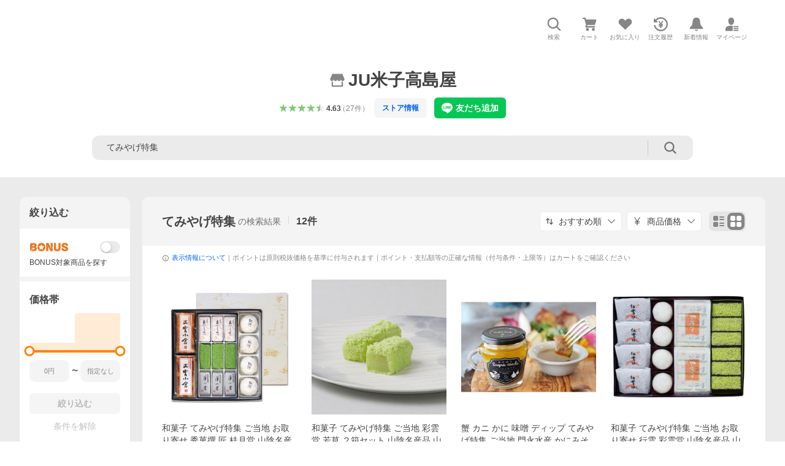

--- FILE ---
content_type: text/html; charset=utf-8
request_url: https://store.shopping.yahoo.co.jp/ju-yonagotakashimaya/search.html?nocache=1&p=%E3%81%A6%E3%81%BF%E3%82%84%E3%81%92%E7%89%B9%E9%9B%86
body_size: 46749
content:
<!DOCTYPE html><html lang="ja"><head><meta charSet="utf-8"/><link rel="stylesheet" href="https://s.yimg.jp/images/shp_shared_parts/v2/2.0.220/css/pc/style.css"/><meta name="viewport" content="width=1054"/><meta http-equiv="X-UA-Compatible" content="IE=edge"/><meta name="format-detection" content="telephone=no"/><link rel="stylesheet" href="https://s.yimg.jp/images/shp_shared_parts/v2/2.0.220/css/pc/style.css"/><title>てみやげ特集 商品一覧 - JU米子高島屋 - 売れ筋通販 - Yahoo!ショッピング</title><meta name="description" lang="ja" content="JU米子高島屋の「てみやげ特集」を取り扱い中。Yahoo!ショッピングならお買得な人気商品をランキングやクチコミからも探せます。LINEアカウント連携でPayPayポイント毎日5%（上限あり）"/><meta name="keywords" lang="ja" content="通販,通信販売,オンラインショッピング"/><meta name="robots" content="index,follow"/><link href="https://store.shopping.yahoo.co.jp/ju-yonagotakashimaya/search.html?p=%E3%81%A6%E3%81%BF%E3%82%84%E3%81%92%E7%89%B9%E9%9B%86" rel="canonical"/><link href="https://store.shopping.yahoo.co.jp/ju-yonagotakashimaya/search.html?p=%E3%81%A6%E3%81%BF%E3%82%84%E3%81%92%E7%89%B9%E9%9B%86&amp;page=1" rel="next"/><script>
                (function(g,d,o){
                  g._ltq=g._ltq||[];g._lt=g._lt||function(){g._ltq.push(arguments)};
                  var h=location.protocol==='https:'?'https://d.line-scdn.net':'http://d.line-cdn.net';
                  var s=d.createElement('script');s.async=1;
                  s.src=o||h+'/n/line_tag/public/release/v1/lt.js';
                  var t=d.getElementsByTagName('script')[0];t.parentNode.insertBefore(s,t);
                })(window, document);
                _lt('init', {
                  customerType: 'lap',
                  tagId: '9656521e-1b67-4bb4-8293-ccea7547df0d'
                });
                _lt('send', 'pv', ['9656521e-1b67-4bb4-8293-ccea7547df0d']);
              </script><noscript><img height="1" width="1" style="display:none" src="https://tr.line.me/tag.gif?c_t=lap&amp;t_id=9656521e-1b67-4bb4-8293-ccea7547df0d&amp;e=pv&amp;noscript=1"/></noscript><link rel="preload" href="https://item-shopping.c.yimg.jp/i/j/ju-yonagotakashimaya_0001758999?resolution=2x" as="image" fetchpriority="high"/><meta name="next-head-count" content="15"/><script src="https://s.yimg.jp/images/ds/cl/ds-custom-logger-3.0.0.min.js"></script><script async="" src="https://yads.c.yimg.jp/js/yads-async.js"></script><script defer="" src="https://s.yimg.jp/images/shp-delivery/utils/1.1/ptahGlobalCommon.js"></script><script defer="" src="https://s.yimg.jp/images/shp-delivery/utils/1.0/ptahLinkParamsUpdater.js"></script><link rel="preload" href="https://shp-search-fe.west.edge.storage-yahoo.jp/shp-search-fe-dist/v0.0.0_2a68e50999ee0b9c79360b396ad5efbfb9cb23ac/_next/static/css/pages/_app.css" as="style" crossorigin="anonymous"/><link rel="stylesheet" href="https://shp-search-fe.west.edge.storage-yahoo.jp/shp-search-fe-dist/v0.0.0_2a68e50999ee0b9c79360b396ad5efbfb9cb23ac/_next/static/css/pages/_app.css" crossorigin="anonymous" data-n-g=""/><link rel="preload" href="https://shp-search-fe.west.edge.storage-yahoo.jp/shp-search-fe-dist/v0.0.0_2a68e50999ee0b9c79360b396ad5efbfb9cb23ac/_next/static/css/819.css" as="style" crossorigin="anonymous"/><link rel="stylesheet" href="https://shp-search-fe.west.edge.storage-yahoo.jp/shp-search-fe-dist/v0.0.0_2a68e50999ee0b9c79360b396ad5efbfb9cb23ac/_next/static/css/819.css" crossorigin="anonymous" data-n-p=""/><link rel="preload" href="https://shp-search-fe.west.edge.storage-yahoo.jp/shp-search-fe-dist/v0.0.0_2a68e50999ee0b9c79360b396ad5efbfb9cb23ac/_next/static/css/pages/searchfront/store/%5Bstoreid%5D/searchPc.css" as="style" crossorigin="anonymous"/><link rel="stylesheet" href="https://shp-search-fe.west.edge.storage-yahoo.jp/shp-search-fe-dist/v0.0.0_2a68e50999ee0b9c79360b396ad5efbfb9cb23ac/_next/static/css/pages/searchfront/store/%5Bstoreid%5D/searchPc.css" crossorigin="anonymous" data-n-p=""/><noscript data-n-css=""></noscript><script defer="" crossorigin="anonymous" nomodule="" src="https://shp-search-fe.west.edge.storage-yahoo.jp/shp-search-fe-dist/v0.0.0_2a68e50999ee0b9c79360b396ad5efbfb9cb23ac/_next/static/chunks/polyfills-42372ed130431b0a.js"></script><script src="https://shp-search-fe.west.edge.storage-yahoo.jp/shp-search-fe-dist/v0.0.0_2a68e50999ee0b9c79360b396ad5efbfb9cb23ac/_next/static/chunks/webpack.js" defer="" crossorigin="anonymous"></script><script src="https://shp-search-fe.west.edge.storage-yahoo.jp/shp-search-fe-dist/v0.0.0_2a68e50999ee0b9c79360b396ad5efbfb9cb23ac/_next/static/chunks/framework.js" defer="" crossorigin="anonymous"></script><script src="https://shp-search-fe.west.edge.storage-yahoo.jp/shp-search-fe-dist/v0.0.0_2a68e50999ee0b9c79360b396ad5efbfb9cb23ac/_next/static/chunks/main.js" defer="" crossorigin="anonymous"></script><script src="https://shp-search-fe.west.edge.storage-yahoo.jp/shp-search-fe-dist/v0.0.0_2a68e50999ee0b9c79360b396ad5efbfb9cb23ac/_next/static/chunks/pages/_app.js" defer="" crossorigin="anonymous"></script><script src="https://shp-search-fe.west.edge.storage-yahoo.jp/shp-search-fe-dist/v0.0.0_2a68e50999ee0b9c79360b396ad5efbfb9cb23ac/_next/static/chunks/26770aaf.js" defer="" crossorigin="anonymous"></script><script src="https://shp-search-fe.west.edge.storage-yahoo.jp/shp-search-fe-dist/v0.0.0_2a68e50999ee0b9c79360b396ad5efbfb9cb23ac/_next/static/chunks/186.js" defer="" crossorigin="anonymous"></script><script src="https://shp-search-fe.west.edge.storage-yahoo.jp/shp-search-fe-dist/v0.0.0_2a68e50999ee0b9c79360b396ad5efbfb9cb23ac/_next/static/chunks/113.js" defer="" crossorigin="anonymous"></script><script src="https://shp-search-fe.west.edge.storage-yahoo.jp/shp-search-fe-dist/v0.0.0_2a68e50999ee0b9c79360b396ad5efbfb9cb23ac/_next/static/chunks/760.js" defer="" crossorigin="anonymous"></script><script src="https://shp-search-fe.west.edge.storage-yahoo.jp/shp-search-fe-dist/v0.0.0_2a68e50999ee0b9c79360b396ad5efbfb9cb23ac/_next/static/chunks/660.js" defer="" crossorigin="anonymous"></script><script src="https://shp-search-fe.west.edge.storage-yahoo.jp/shp-search-fe-dist/v0.0.0_2a68e50999ee0b9c79360b396ad5efbfb9cb23ac/_next/static/chunks/283.js" defer="" crossorigin="anonymous"></script><script src="https://shp-search-fe.west.edge.storage-yahoo.jp/shp-search-fe-dist/v0.0.0_2a68e50999ee0b9c79360b396ad5efbfb9cb23ac/_next/static/chunks/371.js" defer="" crossorigin="anonymous"></script><script src="https://shp-search-fe.west.edge.storage-yahoo.jp/shp-search-fe-dist/v0.0.0_2a68e50999ee0b9c79360b396ad5efbfb9cb23ac/_next/static/chunks/819.js" defer="" crossorigin="anonymous"></script><script src="https://shp-search-fe.west.edge.storage-yahoo.jp/shp-search-fe-dist/v0.0.0_2a68e50999ee0b9c79360b396ad5efbfb9cb23ac/_next/static/chunks/924.js" defer="" crossorigin="anonymous"></script><script src="https://shp-search-fe.west.edge.storage-yahoo.jp/shp-search-fe-dist/v0.0.0_2a68e50999ee0b9c79360b396ad5efbfb9cb23ac/_next/static/chunks/pages/searchfront/store/%5Bstoreid%5D/searchPc.js" defer="" crossorigin="anonymous"></script><script src="https://shp-search-fe.west.edge.storage-yahoo.jp/shp-search-fe-dist/v0.0.0_2a68e50999ee0b9c79360b396ad5efbfb9cb23ac/_next/static/v0.0.0_2a68e50999ee0b9c79360b396ad5efbfb9cb23ac/_buildManifest.js" defer="" crossorigin="anonymous"></script><script src="https://shp-search-fe.west.edge.storage-yahoo.jp/shp-search-fe-dist/v0.0.0_2a68e50999ee0b9c79360b396ad5efbfb9cb23ac/_next/static/v0.0.0_2a68e50999ee0b9c79360b396ad5efbfb9cb23ac/_ssgManifest.js" defer="" crossorigin="anonymous"></script></head><body><noscript><iframe src="https://www.googletagmanager.com/ns.html?id=GTM-PWD7BRB8" height="0" width="0" style="display:none;visibility:hidden"></iframe></noscript><div id="wrapper"><div id="__next"><div class="PageFrame search_SearchTemplate__knNni"><header class="PageFrame__header search_SearchTemplate__header__j1_V6"><div class="CenteredContainer"><div><shp-masthead ssr="true"><div><div class="front-delivery-display" data-ui-library-version="2.0.229" style="display:none"><link rel="stylesheet" href="https://s.yimg.jp/images/shp_shared_parts/v2/2.0.229/css/__scoped__/_frontDelivery/pc/style.css"/><div class="MastheadBeta____20229 front-delivery-reset____20229 ptahV2Masthead"><div class="MastheadBeta__banner____20229" id="shp_prmb" data-prmb-root="true"><div id="PRMB"></div></div><div class="MastheadBeta__body____20229" id="msthd"><div class="MastheadBeta__logo____20229"><a href="https://shopping.yahoo.co.jp/" class="MastheadBeta__logoLink____20229" data-cl-params="_cl_link:logo;_cl_position:0"><img src="https://s.yimg.jp/c/logo/f/2.0/shopping_r_34_2x.png" alt="Yahoo!ショッピング" width="238" height="34" class="ServiceLogo____20229 ServiceLogo--shopping____20229"/></a></div><div class="MastheadBeta__mainBox____20229"><p>IDでもっと便利に<a href="https://account.edit.yahoo.co.jp/registration?.src=shp&amp;.done=https%3A%2F%2Fstore.shopping.yahoo.co.jp%2Fju-yonagotakashimaya%2Fsearch.html%3Fp%3D%25E3%2581%25A6%25E3%2581%25BF%25E3%2582%2584%25E3%2581%2592%25E7%2589%25B9%25E9%259B%2586" rel="nofollow" data-cl-params="_cl_link:account;_cl_position:1"><em>新規取得</em></a></p><p><a href="https://login.yahoo.co.jp/config/login?.src=shp&amp;.intl=jp&amp;.done=https%3A%2F%2Fstore.shopping.yahoo.co.jp%2Fju-yonagotakashimaya%2Fsearch.html%3Fp%3D%25E3%2581%25A6%25E3%2581%25BF%25E3%2582%2584%25E3%2581%2592%25E7%2589%25B9%25E9%259B%2586" rel="nofollow" data-cl-params="_cl_link:account;_cl_position:2"><em>ログイン</em></a></p></div><div class="MastheadBeta__linkBox____20229"><ul class="MastheadBeta__links____20229"><li class="MastheadBeta__link____20229 MastheadBeta__link--emphasis____20229"><a href="https://www.yahoo.co.jp/" data-cl-params="_cl_link:common;_cl_position:0">Yahoo! JAPAN</a></li><li class="MastheadBeta__link____20229"><a href="https://business-ec.yahoo.co.jp/shopping/" data-cl-params="_cl_link:common;_cl_position:1">無料でお店を開こう！</a></li><li class="MastheadBeta__link____20229"><a href="https://support.yahoo-net.jp/PccShopping/s/" data-cl-params="_cl_link:common;_cl_position:2">ヘルプ</a></li></ul></div></div></div></div><div><div class="emg" data-emg="emg"><div class="emg3" data-emg="emg3"></div><div class="emg2" data-emg="emg2"></div><div class="emg1" data-emg="emg1"></div></div></div></div></shp-masthead></div><shp-emg></shp-emg><noscript class="JsOffAlert search_SearchTemplate__jsOffAlert__XrCtw"><div class="JsOffAlert__body"><p class="JsOffAlert__title"><span class="JsOffAlert__titleIcon"><svg width="48" height="48" viewBox="0 0 48 48" aria-hidden="true" class="Symbol"><path fill-rule="evenodd" clip-rule="evenodd" d="M20.4818 42.2428a2.0002 2.0002 0 0 0 1.857 1.2572h2.9844a2.4999 2.4999 0 0 0 2.3212-1.5716l1.2924-3.2312a15.3906 15.3906 0 0 0 1.9641-.8144l3.5111 1.5047a2 2 0 0 0 2.202-.4241l2.3497-2.3497a2 2 0 0 0 .424-2.2021l-1.5047-3.5109c.3144-.6314.587-1.2872.8142-1.9639l3.5455-1.4181a2 2 0 0 0 1.2573-1.857v-3.3229a2.0002 2.0002 0 0 0-1.2572-1.857l-3.5455-1.4183a15.3993 15.3993 0 0 0-.8144-1.9643l1.5046-3.5106a2.0001 2.0001 0 0 0-.424-2.2021l-2.3497-2.3497a2.0001 2.0001 0 0 0-2.2021-.424l-3.5107 1.5044a15.4008 15.4008 0 0 0-1.9642-.8144l-1.4181-3.5455A2 2 0 0 0 25.6617 4.5h-3.3229a2.0001 2.0001 0 0 0-1.857 1.2572l-1.4183 3.5455c-.6768.2272-1.3328.4999-1.9643.8144l-3.5106-1.5046a2 2 0 0 0-2.2021.424l-2.3497 2.3497a2.0001 2.0001 0 0 0-.424 2.2021l1.5044 3.5107a15.401 15.401 0 0 0-.8145 1.9645l-3.5455 1.4183A2.0001 2.0001 0 0 0 4.5 22.3388v3.3229a2 2 0 0 0 1.2573 1.857l3.5455 1.4181c.2272.6768.4999 1.3327.8144 1.9641L8.6125 34.412a2 2 0 0 0 .4241 2.202l2.3497 2.3497a2 2 0 0 0 2.2021.424l3.5109-1.5047a15.412 15.412 0 0 0 1.9642.8143l1.4183 3.5455ZM16.5 24c0-4.1421 3.3579-7.5 7.5-7.5s7.5 3.3579 7.5 7.5-3.3579 7.5-7.5 7.5-7.5-3.3579-7.5-7.5Z"></path></svg></span><span class="JsOffAlert__titleText">JavaScriptが無効です</span></p><p class="JsOffAlert__help">ブラウザの設定で有効にしてください（<a href="https://support.yahoo-net.jp/noscript">設定方法</a>）</p></div></noscript><div class="search_SearchTemplate__crmRibbon__y46Sz"><shp-crm-coupon ssr="true"><div><div class="front-delivery-display" data-ui-library-version="2.0.229" style="display:none"><link rel="stylesheet" href="https://s.yimg.jp/images/shp_shared_parts/v2/2.0.229/css/__scoped__/_frontDelivery/pc/style.css"/><div id="crmcp" class="CrmRibbon____20229 front-delivery-reset____20229 ptahV2CrmCoupon"><div class="CrmRibbon__inner____20229"><p class="CrmRibbon__text____20229"><span class="LineClamp____20229" style="-webkit-line-clamp:1">アプリで使える最大半額クーポン配布中！　アプリ初回限定　ログインして確認</span></p><p class="CrmRibbon__note____20229">※利用条件あり</p><p class="CrmRibbon__button____20229"><a href="https://shopping.yahoo.co.jp/promotion/coupon/limited/debut_app/?sc_i=shp_crm_notice_CRMPLUS-E-2025-043819" class="CrmRibbon__buttonLink____20229" rel="nofollow" data-cl-params="_cl_link:cpdetail;_cl_position:0;crmpid:174839;crmppid:174839|WEB_SHP_SEARCH_PC_1;crmpbid:174839|174839_CTRL;crmpsid:174839|JSON_PC_OBTAINEDHEADER_1;crmlgcid:0"><span class="CrmRibbon__buttonInner____20229"><span class="CrmRibbon__buttonText____20229">詳細はこちら</span><svg width="20" height="48" viewBox="0 0 20 48" aria-hidden="true" class="Symbol____20229 CrmRibbon__buttonIcon____20229"><path fill-rule="evenodd" clip-rule="evenodd" d="M19.417 22.5815 3.4136 6.5836c-.778-.7781-2.052-.7781-2.83 0-.7781.7782-.7781 2.0515 0 2.8287L15.1758 24 .5835 38.5874c-.778.7782-.778 2.0515 0 2.8297.778.7772 2.052.7772 2.83 0L19.417 25.4192c.39-.3901.584-.9052.583-1.4193.001-.5142-.193-1.0283-.583-1.4184Z"></path></svg></span></a></p></div></div></div></div></shp-crm-coupon></div><div class="SearchHeader search_SearchTemplate__searchHeader__va2Ou"><div class="SearchHeader__main SearchHeader__main--defaultSearchBoxHidden"><div class="SearchHeader__item"><div class="SearchHeader__searchBoxWrapper SearchHeader__searchBoxWrapper--hidden"><div class="SearchBox suggest_target_modules"><form id="h_srch" class="SearchBox__form" role="search" action="https://shopping.yahoo.co.jp/search"><div class="SearchBox__main SearchBox__main--gray"><input type="search" placeholder="何をお探しですか？" name="p" autoComplete="off" aria-label="検索キーワード" class="SearchBox__inputField" value=""/><div class="SearchBox__optionTriggerWrapper"><button type="button" class="Button Button--blackTransparent SearchBox__optionTrigger" data-cl-params="_cl_link:srchcond;_cl_position:0"><span><span class="SearchBox__optionButton"><svg width="48" height="48" viewBox="0 0 48 48" aria-hidden="true" class="Symbol SearchBox__optionIcon"><path fill-rule="evenodd" clip-rule="evenodd" d="M36 22H26V12c0-1.104-.896-2-2-2s-2 .896-2 2v10H12c-1.104 0-2 .896-2 2s.896 2 2 2h10v10c0 1.104.896 2 2 2s2-.896 2-2V26h10c1.104 0 2-.896 2-2s-.896-2-2-2Z"></path></svg><span class="SearchBox__optionText">こだわり条件</span></span></span></button></div><div class="SearchBox__submitButtonWrapper"><button type="submit" class="Button Button--blackTransparent SearchBox__submitButton" data-cl-params="_cl_link:srchbtn;_cl_position:0;_cl_index:1"><span><svg width="48" height="48" viewBox="0 0 48 48" role="img" aria-label="検索する" class="Symbol SearchBox__searchIcon"><path fill-rule="evenodd" clip-rule="evenodd" d="M21 32c-6.075 0-11-4.925-11-11s4.925-11 11-11 11 4.925 11 11-4.925 11-11 11Zm20.414 6.586-8.499-8.499C34.842 27.563 36 24.421 36 21c0-8.284-6.716-15-15-15-8.284 0-15 6.716-15 15 0 8.284 6.716 15 15 15 3.42 0 6.563-1.157 9.086-3.085l8.5 8.499c.781.781 2.047.781 2.828 0 .781-.781.781-2.047 0-2.828Z"></path></svg></span></button></div></div><input type="hidden" name="first" value="1"/><input type="hidden" name="ss_first" value="1"/><input type="hidden" name="ts" value="1768907979"/><input type="hidden" name="mcr" value="631e24e9be7b8f46df50d0645c351119"/><input type="hidden" name="sc_i" value="shopping-pc-web-result-storesch-h_srch-srchbtn-sgstfrom-result-storesch-h_srch-srchbox"/><input type="hidden" name="sretry" value="1"/></form></div></div><ul id="h_nav" class="SearchHeader__nav target_modules"><li class="SearchHeader__navItem"><button type="button" class="SearchHeader__navItemInner"><svg width="48" height="48" viewBox="0 0 48 48" aria-hidden="true" class="Symbol SearchHeader__navItemIcon"><path fill-rule="evenodd" clip-rule="evenodd" d="M21 32c-6.075 0-11-4.925-11-11s4.925-11 11-11 11 4.925 11 11-4.925 11-11 11Zm20.414 6.586-8.499-8.499C34.842 27.563 36 24.421 36 21c0-8.284-6.716-15-15-15-8.284 0-15 6.716-15 15 0 8.284 6.716 15 15 15 3.42 0 6.563-1.157 9.086-3.085l8.5 8.499c.781.781 2.047.781 2.828 0 .781-.781.781-2.047 0-2.828Z"></path></svg><span class="SearchHeader__navItemText">検索</span></button></li><li class="SearchHeader__navItem"><a href="https://order.shopping.yahoo.co.jp/cgi-bin/cart-form?sc_i=shopping-pc-web-result-storesch-h_nav-cart" class="SearchHeader__navItemInner" rel="nofollow" aria-label="カート" data-cl-params="_cl_link:cart;_cl_position:0"><svg width="48" height="48" viewBox="0 0 48 48" aria-hidden="true" class="Symbol SearchHeader__navItemIcon"><path d="M7 6c-1.1046 0-2 .8954-2 2s.8954 2 2 2h2.7944l4.1232 15.3879c.0161.0602.0348.119.0559.1763l-1.3888 4.5425c-.2002.6549-.0478 1.3334.3486 1.8316C13.2695 32.57 13.9345 33 14.7 33h22c1.1046 0 2-.8954 2-2s-.8954-2-2-2H17.1059l.9172-3H36.7c1.0541 0 1.9178-.8155 1.9945-1.85a2.5028 2.5028 0 0 0 .0155-.0486l3.216-10.5193c.323-1.0563-.2715-2.1744-1.3278-2.4974A1.9963 1.9963 0 0 0 39.9005 11H14.2034l-.8221-3.0682a2.01 2.01 0 0 0-.1217-.3337C13.0736 6.6861 12.2669 6 11.3 6H7ZM18 42c2.2091 0 4-1.7909 4-4 0-2.2091-1.7909-4-4-4-2.2091 0-4 1.7909-4 4 0 2.2091 1.7909 4 4 4ZM38 38c0 2.2091-1.7909 4-4 4-2.2091 0-4-1.7909-4-4 0-2.2091 1.7909-4 4-4 2.2091 0 4 1.7909 4 4Z"></path></svg><span aria-hidden="true" class="SearchHeader__navItemText">カート</span></a></li><li class="SearchHeader__navItem"><a href="https://shopping.yahoo.co.jp/my/wishlist/item?sc_i=shopping-pc-web-result-storesch-h_nav-fav" class="SearchHeader__navItemInner" rel="nofollow" data-cl-params="_cl_link:fav;_cl_position:0"><svg width="48" height="48" viewBox="0 0 48 48" aria-hidden="true" class="Symbol SearchHeader__navItemIcon"><path fill-rule="evenodd" clip-rule="evenodd" d="M39.4013 11.5708c-3.465-3.428-9.084-3.428-12.55 0l-2.851 2.82-2.852-2.82c-3.465-3.428-9.084-3.428-12.55 0-3.465 3.425-3.465 8.981 0 12.407l2.853 2.821-.001.001 12.195 12.055c.195.194.514.194.71 0l1.04-1.029c.001 0 .001 0 .001-.001l11.153-11.025-.001-.001 2.853-2.821c3.465-3.426 3.465-8.982 0-12.407Z"></path></svg><span class="SearchHeader__navItemText">お気に入り</span></a></li><li class="SearchHeader__navItem"><a href="https://odhistory.shopping.yahoo.co.jp/cgi-bin/history-list?sc_i=shopping-pc-web-result-storesch-h_nav-ordhist" class="SearchHeader__navItemInner" rel="nofollow" data-cl-params="_cl_link:ordhist;_cl_position:0"><svg width="48" height="48" viewBox="0 0 48 48" aria-hidden="true" class="Symbol SearchHeader__navItemIcon"><path d="M9.1322 26C10.11 33.3387 16.3938 39 24 39c8.2843 0 15-6.7157 15-15S32.2843 9 24 9c-4.6514 0-8.8083 2.1171-11.5596 5.4404l2.8525 2.8525c.63.63.1838 1.7071-.7071 1.7071H6c-.5523 0-1-.4477-1-1V9.4142c0-.8909 1.0771-1.337 1.7071-.707l2.895 2.8948C13.0862 7.5593 18.2442 5 24 5c10.4934 0 19 8.5066 19 19s-8.5066 19-19 19c-9.8179 0-17.8966-7.4467-18.896-17h4.0282Z"></path><path d="M29.8653 17.1217c.3174-.6951.0599-1.5306-.6153-1.9205-.7174-.4142-1.6348-.1684-2.049.5491l-3.2012 5.5437-3.2008-5.5437-.0781-.1217c-.4433-.6224-1.2957-.8172-1.9709-.4274-.7174.4142-.9632 1.3316-.549 2.0491L21.5208 23h-1.9537C18.7015 23 18 23.6715 18 24.5s.7015 1.5 1.5671 1.5h2.9327v1h-2.9327C18.7015 27 18 27.6715 18 28.5s.7015 1.5 1.5671 1.5h2.9327l.0002 3.5c0 .829.671 1.5 1.5 1.5s1.5-.671 1.5-1.5l-.0002-3.5h2.9333c.8655 0 1.567-.6715 1.567-1.5s-.7015-1.5-1.567-1.5h-2.9333v-1h2.9333c.8655 0 1.567-.6715 1.567-1.5s-.7015-1.5-1.567-1.5h-1.9543l3.3202-5.7497.0663-.1286Z"></path></svg><span class="SearchHeader__navItemText">注文履歴</span></a></li><li class="SearchHeader__navItem"><a href="https://shopping.yahoo.co.jp/my/new" class="SearchHeader__navItemInner" rel="nofollow" aria-label="新着情報"><svg width="48" height="48" viewBox="0 0 48 48" aria-hidden="true" class="Symbol SearchHeader__navItemIcon"><path d="m40.7925 32.314.1401.1172c1.453 1.218 1.25 2.751.413 3.745-.838.993-2.35.824-2.35.824H9.0046s-1.512.169-2.35-.824c-.837-.994-1.04-2.527.413-3.745l.14-.1172c1.45-1.2123 3.5398-2.9597 5.219-7.2088.691-1.7477.9939-4.1123 1.3039-6.5333.4685-3.6573.9534-7.4435 2.8181-9.4267 3.217-3.42 7.451-3.14 7.451-3.14s4.235-.28 7.452 3.14c1.8646 1.9832 2.3495 5.7694 2.818 9.4267.3101 2.421.6129 4.7856 1.304 6.5333 1.6791 4.2491 3.7689 5.9965 5.2189 7.2088ZM23.9999 42.005c-2.052 0-3.81-1.237-4.581-3.005h9.162c-.77 1.768-2.529 3.005-4.581 3.005Z"></path></svg><span aria-hidden="true" class="SearchHeader__navItemText">新着情報</span></a></li><li class="SearchHeader__navItem"><a href="https://shopping.yahoo.co.jp/my?sc_i=shopping-pc-web-result-storesch-h_nav-myshp" class="SearchHeader__navItemInner" rel="nofollow" data-cl-params="_cl_link:myshp;_cl_position:0"><svg width="48" height="48" viewBox="0 0 48 48" aria-hidden="true" class="Symbol SearchHeader__navItemIcon"><path fill-rule="evenodd" clip-rule="evenodd" d="M21.9997 28.0001a39.938 39.938 0 0 1 4.001.2042L26.0001 42l-18.9944.0001c-.593 0-1.058-.527-1.001-1.144l.0516-.5166c.0098-.0923.0203-.1875.0314-.2853l.075-.6171c.014-.1075.0286-.2172.044-.3289l.1021-.691c.3915-2.486 1.1519-5.6067 2.593-7.0861 2.186-2.2467 7.135-3.0716 11.0379-3.2761l.7187-.0313.6885-.0179c.2239-.0039.4418-.0057.6528-.0057ZM40.5001 39c.8285 0 1.5.6716 1.5 1.5s-.6715 1.5-1.5 1.5h-11c-.8284 0-1.5-.6716-1.5-1.5s.6716-1.5 1.5-1.5h11Zm0-5c.8285 0 1.5.6716 1.5 1.5s-.6715 1.5-1.5 1.5h-11c-.8284 0-1.5-.6716-1.5-1.5s.6716-1.5 1.5-1.5h11Zm0-5c.8285 0 1.5.6716 1.5 1.5s-.6715 1.5-1.5 1.5h-11c-.8284 0-1.5-.6716-1.5-1.5s.6716-1.5 1.5-1.5h11Zm-18.5-23c4.418 0 8 3.996 8 8.918 0 4.922-2.864 11.082-8 11.082-5.226 0-8-6.16-8-11.082 0-4.922 3.581-8.918 8-8.918Z"></path></svg><span class="SearchHeader__navItemText">マイページ</span></a></li></ul></div></div></div><div id="strh" class="target_modules search_SearchTemplate__storeGlobalNavigation__M2sCy"><a href="https://store.shopping.yahoo.co.jp/ju-yonagotakashimaya/" class="StoreGlobalNavigation_StoreGlobalNavigation__title___Z5nK" data-cl-params="_cl_link:strlg;_cl_position:0"><svg width="48" height="48" viewBox="0 0 48 48" role="img" aria-label="ストア：" class="Symbol StoreIcon_StoreIcon__kbeGC StoreGlobalNavigation_StoreGlobalNavigation__storeIcon__Io6hC"><path fill-rule="evenodd" clip-rule="evenodd" d="M10 42c-1.1046 0-2-.8954-2-2V28h4v10h24V28h4v12c0 1.0544-.8159 1.9182-1.8507 1.9945L38 42H10Zm33.5816-23.0026L38 6H10L4.4185 18.9972A4.9812 4.9812 0 0 0 4 21c0 2.7614 2.2386 5 5 5s5-2.2386 5-5c0 2.7614 2.2386 5 5 5s5-2.2386 5-5c0 2.7614 2.2386 5 5 5s5-2.2386 5-5c0 2.7614 2.2386 5 5 5s5-2.2386 5-5c0-.7123-.15-1.3892-.4184-2.0026Z"></path></svg><h1 class="StoreGlobalNavigation_StoreGlobalNavigation__storeName__SDZ1O">JU米子高島屋</h1></a><div class="StoreGlobalNavigation_StoreGlobalNavigation__description__tD0Ft"><a href="https://shopping.yahoo.co.jp/store_rating/ju-yonagotakashimaya/store/review/" data-cl-params="_cl_link:storerat;_cl_position:0"><span class="Review Review--store"><span class="Review__stars" role="img" aria-label="5点中4.63点の評価"><span class="Review__starWrapper"><span class="Review__star Review__star--colored"><svg width="48" height="48" viewBox="0 0 48 48" aria-hidden="true" class="Symbol"><path fill-rule="evenodd" clip-rule="evenodd" d="M34.655 42.5567 24 34.8537l-10.655 7.703c-.183.133-.398.199-.613.199-.217 0-.436-.068-.62-.205a1.0627 1.0627 0 0 1-.377-1.183l4.087-12.582-10.432-8.49c-.346-.283-.478-.794-.33-1.217.148-.422.545-.745.99-.745h12.856l4.103-11.649c.149-.423.546-.685.99-.685.445 0 .842.253.991.675l4.104 11.659H41.95c.445 0 .842.323.9899.745.148.423.0161.914-.3299 1.197l-10.4321 8.501 4.087 12.586c.1411.435-.0109.915-.3769 1.185-.185.137-.403.208-.621.208-.2141 0-.429-.066-.612-.199Z"></path></svg></span></span><span class="Review__starWrapper"><span class="Review__star Review__star--colored"><svg width="48" height="48" viewBox="0 0 48 48" aria-hidden="true" class="Symbol"><path fill-rule="evenodd" clip-rule="evenodd" d="M34.655 42.5567 24 34.8537l-10.655 7.703c-.183.133-.398.199-.613.199-.217 0-.436-.068-.62-.205a1.0627 1.0627 0 0 1-.377-1.183l4.087-12.582-10.432-8.49c-.346-.283-.478-.794-.33-1.217.148-.422.545-.745.99-.745h12.856l4.103-11.649c.149-.423.546-.685.99-.685.445 0 .842.253.991.675l4.104 11.659H41.95c.445 0 .842.323.9899.745.148.423.0161.914-.3299 1.197l-10.4321 8.501 4.087 12.586c.1411.435-.0109.915-.3769 1.185-.185.137-.403.208-.621.208-.2141 0-.429-.066-.612-.199Z"></path></svg></span></span><span class="Review__starWrapper"><span class="Review__star Review__star--colored"><svg width="48" height="48" viewBox="0 0 48 48" aria-hidden="true" class="Symbol"><path fill-rule="evenodd" clip-rule="evenodd" d="M34.655 42.5567 24 34.8537l-10.655 7.703c-.183.133-.398.199-.613.199-.217 0-.436-.068-.62-.205a1.0627 1.0627 0 0 1-.377-1.183l4.087-12.582-10.432-8.49c-.346-.283-.478-.794-.33-1.217.148-.422.545-.745.99-.745h12.856l4.103-11.649c.149-.423.546-.685.99-.685.445 0 .842.253.991.675l4.104 11.659H41.95c.445 0 .842.323.9899.745.148.423.0161.914-.3299 1.197l-10.4321 8.501 4.087 12.586c.1411.435-.0109.915-.3769 1.185-.185.137-.403.208-.621.208-.2141 0-.429-.066-.612-.199Z"></path></svg></span></span><span class="Review__starWrapper"><span class="Review__star Review__star--colored"><svg width="48" height="48" viewBox="0 0 48 48" aria-hidden="true" class="Symbol"><path fill-rule="evenodd" clip-rule="evenodd" d="M34.655 42.5567 24 34.8537l-10.655 7.703c-.183.133-.398.199-.613.199-.217 0-.436-.068-.62-.205a1.0627 1.0627 0 0 1-.377-1.183l4.087-12.582-10.432-8.49c-.346-.283-.478-.794-.33-1.217.148-.422.545-.745.99-.745h12.856l4.103-11.649c.149-.423.546-.685.99-.685.445 0 .842.253.991.675l4.104 11.659H41.95c.445 0 .842.323.9899.745.148.423.0161.914-.3299 1.197l-10.4321 8.501 4.087 12.586c.1411.435-.0109.915-.3769 1.185-.185.137-.403.208-.621.208-.2141 0-.429-.066-.612-.199Z"></path></svg></span></span><span class="Review__starWrapper"><span class="Review__starHalf"><svg width="48" height="48" viewBox="0 0 48 48" aria-hidden="true" class="Symbol"><path fill-rule="evenodd" clip-rule="evenodd" d="M23.9995 6c-.445 0-.841.262-.99.685l-4.104 11.6479H6.0495c-.445 0-.842.324-.989.746-.149.423-.017.934.33 1.216l10.432 8.491-4.088 12.582c-.141.435.011.912.377 1.183a1.0412 1.0412 0 0 0 1.233.006l10.655-7.703V5.9999Z"></path></svg></span><span class="Review__star"><svg width="48" height="48" viewBox="0 0 48 48" aria-hidden="true" class="Symbol"><path fill-rule="evenodd" clip-rule="evenodd" d="M34.655 42.5567 24 34.8537l-10.655 7.703c-.183.133-.398.199-.613.199-.217 0-.436-.068-.62-.205a1.0627 1.0627 0 0 1-.377-1.183l4.087-12.582-10.432-8.49c-.346-.283-.478-.794-.33-1.217.148-.422.545-.745.99-.745h12.856l4.103-11.649c.149-.423.546-.685.99-.685.445 0 .842.253.991.675l4.104 11.659H41.95c.445 0 .842.323.9899.745.148.423.0161.914-.3299 1.197l-10.4321 8.501 4.087 12.586c.1411.435-.0109.915-.3769 1.185-.185.137-.403.208-.621.208-.2141 0-.429-.066-.612-.199Z"></path></svg></span></span></span><span class="Review__average" aria-hidden="true">4.63</span><span class="Review__count Review__count--hasBrackets">（<!-- -->27<!-- -->件<!-- -->）</span></span></a><button type="button" class="Button Button--blueTinted StoreInformation_StoreInformation__entryPoint__5H2lv StoreGlobalNavigation_StoreGlobalNavigation__storeInfo__TqtBQ" data-cl-params="_cl_link:strinfo;_cl_position:0"><span>ストア情報</span></button><a href="javascript:void(0);" class="LineButton StoreGlobalNavigation_StoreGlobalNavigation__lineOa__WSfWb" data-cl-params="_cl_link:lfrdbtn;_cl_position:0"><img src="https://s.yimg.jp/images/shp_front/designAssets/relatedBrand/line/elements/symbols/lineBubble.png" alt="LINE" width="18" height="17" class="LineButton__icon"/><span class="LineButton__text">友だち追加</span></a></div></div><div class="StoreSearchBox_StoreSearchBox__TkMH8 search_SearchTemplate__storeSearchBox__iToXL"><div class="SearchBox"><form class="SearchBox__form" role="search" action="https://shopping.yahoo.co.jp/search"><div class="SearchBox__main SearchBox__main--gray"><input type="search" placeholder="JU米子高島屋を検索" name="p" autoComplete="off" aria-label="検索キーワード" class="SearchBox__inputField" value="てみやげ特集"/><div class="SearchBox__submitButtonWrapper"><button type="submit" class="Button Button--blackTransparent SearchBox__submitButton"><span><svg width="48" height="48" viewBox="0 0 48 48" role="img" aria-label="検索する" class="Symbol SearchBox__searchIcon"><path fill-rule="evenodd" clip-rule="evenodd" d="M21 32c-6.075 0-11-4.925-11-11s4.925-11 11-11 11 4.925 11 11-4.925 11-11 11Zm20.414 6.586-8.499-8.499C34.842 27.563 36 24.421 36 21c0-8.284-6.716-15-15-15-8.284 0-15 6.716-15 15 0 8.284 6.716 15 15 15 3.42 0 6.563-1.157 9.086-3.085l8.5 8.499c.781.781 2.047.781 2.828 0 .781-.781.781-2.047 0-2.828Z"></path></svg></span></button></div></div><input type="hidden" name="p" value="てみやげ特集"/><input type="hidden" name="storeid" value="ju-yonagotakashimaya"/><input type="hidden" name="sc_i" value="shopping-pc-web-result-storesch-stsch-msschbt"/></form></div><div class=""></div></div></div></header><main class="PageFrame__main search_SearchTemplate__main__pVu2r"><div class="CenteredContainer"><div class="search_SearchTemplate__storeAnchor__RX0AC"></div><div class="Column search_SearchTemplate__column__Ns411"><div class="Column__center search_SearchTemplate__columnCenter__frq6T"><div class="search_SearchTemplate__columnCenterItem__xNiUm"><div class="SearchResultsDisplayOptions_SearchResultsDisplayOptions__r4U4I SearchResultsDisplayOptions_SearchResultsDisplayOptions__store__L18w7 search_SearchTemplate__searchResultsDisplayOptions__JzOwy"><div class="SearchResultsDisplayOptions_SearchResultsDisplayOptions__lower__Uks1h"><div class="SearchResultsDisplayOptions_SearchResultsDisplayOptions__columns--left__OssIN"><div class="SearchResultHeader_SearchResultHeader__tP_zh SearchResultHeader_SearchResultHeader--store__atH_O"><h1 id="h1link" class="SearchResultHeader_SearchResultHeader__container__o4cwQ target_modules"><p class="SearchResultHeader_SearchResultHeader__main__GjD3m"><span class="SearchResultHeader_SearchResultHeader__mainTitleText___EBZc LineClamp" style="-webkit-line-clamp:1"><a href="https://store.shopping.yahoo.co.jp/ju-yonagotakashimaya/search.html?p=%E3%81%A6%E3%81%BF%E3%82%84%E3%81%92%E7%89%B9%E9%9B%86" class="SearchResultHeader_SearchResultHeader__mainTitleTextItem__e87xK SearchResultHeader_SearchResultHeader__mainTitleTextItem--link__VFmqY" data-cl-params="_cl_module:h1link;_cl_link:que;_cl_position:1;" data-cl-nofollow="on">てみやげ特集</a></span><span class="SearchResultHeader_SearchResultHeader__mainTitleSuffix__L7PMG">の検索結果</span><span class="SearchResultHeader_SearchResultHeader__count__Ekypg">12<!-- -->件</span></p></h1></div></div><div class="SearchResultsDisplayOptions_SearchResultsDisplayOptions__columns--right__YaHlc"><div class="SearchResultsDisplayOptions_SearchResultsDisplayOptions__sortItemWrapper__c4m8Z"><div id="sort" class="target_modules"><button data-cl-params="_cl_link:sortbtn;_cl_position:0" class="SearchResultsDisplayOptions_SearchResultsDisplayOptions__sortItemCurrentButton__FeONv"><div class="SearchResultsDisplayOptions_SearchResultsDisplayOptions__sortItemCurrentSortIcon__bUfWe"><svg width="48" height="48" viewBox="0 0 48 48" aria-hidden="true" class="Symbol"><path fill-rule="evenodd" clip-rule="evenodd" d="M16.2772 36.0183c0 1.1324-.8086 1.965-1.9307 1.965s-1.9307-.8326-1.9307-1.965V15.6356l.0991-3.3472-1.8647 2.1982-3.3829 3.547c-.363.3663-.8085.5495-1.3531.5495C4.792 18.5831 4 17.8004 4 16.6514c0-.4996.231-1.0491.594-1.4321l8.3169-8.576c.8086-.866 2.0792-.8494 2.8713 0l8.3168 8.576c.363.383.5941.9325.5941 1.4321 0 1.149-.7921 1.9317-1.9142 1.9317-.5446 0-.9901-.1832-1.3532-.5495l-3.3828-3.547-1.8647-2.1982.099 3.3472v20.3827Zm27.1287-3.2709-8.3168 8.6094c-.8086.8659-2.0792.8493-2.8713 0l-8.3168-8.6094c-.363-.3664-.5941-.9325-.5941-1.4155 0-1.149.8086-1.9483 1.9307-1.9483.5281 0 .9736.1832 1.3367.5662l3.3828 3.547 1.8812 2.1815-.1155-3.3472V11.965c0-1.1324.8086-1.965 1.9307-1.965s1.9472.8326 1.9472 1.965v20.3661l-.1156 3.3472 1.8647-2.1815 3.3829-3.547c.363-.383.8086-.5662 1.3531-.5662 1.1221 0 1.9142.7993 1.9142 1.9483 0 .483-.231 1.0491-.5941 1.4155Z"></path></svg></div><span class="SearchResultsDisplayOptions_SearchResultsDisplayOptions__sortItemCurrentText__j0bIG">おすすめ順</span><span class="SearchResultsDisplayOptions_SearchResultsDisplayOptions__currentArrowIcon__HBhp0"><svg width="48" height="48" viewBox="0 0 48 48" aria-hidden="true" class="Symbol"><path fill-rule="evenodd" clip-rule="evenodd" d="M24 29.1761 9.4123 14.5842c-.7771-.7789-2.0515-.7789-2.8287 0-.7781.778-.7781 2.051 0 2.83l15.998 16.0028c.3901.39.9043.584 1.4184.583.5141.001 1.0283-.193 1.4184-.583l15.998-16.0028c.7781-.779.7781-2.052 0-2.83-.7772-.7789-2.0516-.7789-2.8288 0L24 29.1761Z"></path></svg></span></button></div></div><div id="p_vwtype" class="SearchResultsDisplayOptions_SearchResultsDisplayOptions__priceView__66vBn target_modules"><button data-cl-params="_cl_link:mdl;_cl_position:0" class="SearchResultsDisplayOptions_SearchResultsDisplayOptions__currentButton__PunKH"><div class="SearchResultsDisplayOptions_SearchResultsDisplayOptions__currentYenIcon__UukYj"><svg width="48" height="48" viewBox="0 0 48 48" aria-hidden="true" class="Symbol"><path d="M11.1832 4.2422c.6948-.4512 1.6238-.2538 2.075.441l10.7424 16.5419L34.743 4.6833c.4512-.6948 1.3802-.8922 2.075-.441.6948.4512.8922 1.3801.4411 2.075L26.4251 23H34.5c.8284 0 1.5.6716 1.5 1.5s-.6716 1.5-1.5 1.5h-9v5h9c.8284 0 1.5.6716 1.5 1.5s-.6716 1.5-1.5 1.5h-9v8.5c0 .8284-.6716 1.5-1.5 1.5s-1.5-.6716-1.5-1.5V34h-9c-.8284 0-1.5-.6716-1.5-1.5s.6716-1.5 1.5-1.5h9v-5h-9c-.8284 0-1.5-.6716-1.5-1.5s.6716-1.5 1.5-1.5h8.0761L10.7422 6.3171c-.4512-.6947-.2538-1.6237.441-2.075Z"></path></svg></div><span class="SearchResultsDisplayOptions_SearchResultsDisplayOptions__currentText__3MHxI">商品価格</span><span class="SearchResultsDisplayOptions_SearchResultsDisplayOptions__currentArrowIcon__HBhp0"><svg width="48" height="48" viewBox="0 0 48 48" aria-hidden="true" class="Symbol"><path fill-rule="evenodd" clip-rule="evenodd" d="M24 29.1761 9.4123 14.5842c-.7771-.7789-2.0515-.7789-2.8287 0-.7781.778-.7781 2.051 0 2.83l15.998 16.0028c.3901.39.9043.584 1.4184.583.5141.001 1.0283-.193 1.4184-.583l15.998-16.0028c.7781-.779.7781-2.052 0-2.83-.7772-.7789-2.0516-.7789-2.8288 0L24 29.1761Z"></path></svg></span></button></div><ul id="vwtype" class="SearchResultsDisplayOptions_SearchResultsDisplayOptions__layoutButtons__btVhp target_modules"><li class="SearchResultsDisplayOptions_SearchResultsDisplayOptions__layoutButton__7H7ND"><div></div><a href="javascript:void(0);" data-cl-params="_cl_link:btn;_cl_position:0" data-cl-nofollow="on" rel="nofollow"><span class="SearchResultsDisplayOptions_SearchResultsDisplayOptions__LayoutButtonIconWrapper__4PyxX"><span class="SearchResultsDisplayOptions_SearchResultsDisplayOptions__LayoutButtonIcon__Jnlfy"><svg width="48" height="48" viewBox="0 0 48 48" aria-hidden="true" class="Symbol"><path fill-rule="evenodd" clip-rule="evenodd" d="M10 6h8c2.2091 0 4 1.7909 4 4v8c0 2.2091-1.7909 4-4 4h-8c-2.2091 0-4-1.7909-4-4v-8c0-2.2091 1.7909-4 4-4Zm0 20h8c2.2091 0 4 1.7909 4 4v8c0 2.2091-1.7909 4-4 4h-8c-2.2091 0-4-1.7909-4-4v-8c0-2.2091 1.7909-4 4-4ZM28 8h12c1.1046 0 2 .8954 2 2s-.8954 2-2 2H28c-1.1046 0-2-.8954-2-2s.8954-2 2-2Zm0 8h12c1.1046 0 2 .8954 2 2s-.8954 2-2 2H28c-1.1046 0-2-.8954-2-2s.8954-2 2-2Zm0 12h12c1.1046 0 2 .8954 2 2s-.8954 2-2 2H28c-1.1046 0-2-.8954-2-2s.8954-2 2-2Zm0 8h12c1.1046 0 2 .8954 2 2s-.8954 2-2 2H28c-1.1046 0-2-.8954-2-2s.8954-2 2-2Z"></path></svg></span></span></a></li><li class="SearchResultsDisplayOptions_SearchResultsDisplayOptions__layoutButton__7H7ND"><span class="SearchResultsDisplayOptions_SearchResultsDisplayOptions__displayedLayoutButtonIconWrapper__UQ7pd"><span class="SearchResultsDisplayOptions_SearchResultsDisplayOptions__displayedLayoutButtonIcon__3sNBs"><svg width="48" height="48" viewBox="0 0 48 48" aria-hidden="true" class="Symbol"><path fill-rule="evenodd" clip-rule="evenodd" d="M10 6h8c2.2091 0 4 1.7909 4 4v8c0 2.2091-1.7909 4-4 4h-8c-2.2091 0-4-1.7909-4-4v-8c0-2.2091 1.7909-4 4-4Zm0 20h8c2.2091 0 4 1.7909 4 4v8c0 2.2091-1.7909 4-4 4h-8c-2.2091 0-4-1.7909-4-4v-8c0-2.2091 1.7909-4 4-4ZM30 6h8c2.2091 0 4 1.7909 4 4v8c0 2.2091-1.7909 4-4 4h-8c-2.2091 0-4-1.7909-4-4v-8c0-2.2091 1.7909-4 4-4Zm0 20h8c2.2091 0 4 1.7909 4 4v8c0 2.2091-1.7909 4-4 4h-8c-2.2091 0-4-1.7909-4-4v-8c0-2.2091 1.7909-4 4-4Z"></path></svg></span></span></li></ul></div></div></div><div class="ExplainItem_ExplainItem__ti46T search_SearchTemplate__explainItem___NipU"><svg width="48" height="48" viewBox="0 0 48 48" aria-hidden="true" class="Symbol ExplainItem_ExplainItem__icon__xnj_W"><path d="M24 17c1.104 0 2-.896 2-2s-.896-2-2-2-2 .896-2 2 .896 2 2 2ZM28 32h-2V20.5c0-.276-.224-.5-.5-.5H20c-.552 0-1 .448-1 1s.448 1 1 1h2v10h-2c-.552 0-1 .448-1 1s.448 1 1 1h8c.552 0 1-.448 1-1s-.448-1-1-1Z"></path><path fill-rule="evenodd" clip-rule="evenodd" d="M44 24c0 11.0457-8.9543 20-20 20S4 35.0457 4 24 12.9543 4 24 4s20 8.9543 20 20Zm-4 0c0 8.8366-7.1634 16-16 16S8 32.8366 8 24 15.1634 8 24 8s16 7.1634 16 16Z"></path></svg><div class="ExplainItem_ExplainItem__body__JSfMm"><div class="ExplainItem_ExplainItem__button__ZGOKQ"><button class="InformationModal_InformationModal__openText__4LcQM"><span>表示情報について</span></button></div><span class="ExplainItem_ExplainItem__note___yXFs">｜ポイントは原則税抜価格を基準に付与されます｜ポイント・支払額等の正確な情報（付与条件・上限等）はカートをご確認ください</span></div></div><div class="search_SearchTemplate__items__qkA9O"><div id="searchResults" class="SearchResults_SearchResults__Ljzrd search_SearchTemplate__searchResults__m8XW2"><ul><li class="SearchResults_SearchResults__page__OJhQP undefined" id="searchResults1"><span class="SearchResults_SearchResults__target___jT84" id="SearchResultsPage1"></span><span></span><div data-result-type="items" class="SearchResult_SearchResult__eA71H searchResult_1_1 SearchResults_SearchResults__searchResult__EyO_0 SearchResults_SearchResults__searchResult--grid__2bUkA"><div class="SearchResult_SearchResultItem__mJ7vY"><div class="SearchResult_SearchResultItem__image__pQkVx"><p id="i_shsrg1" class="ItemImageLink_SearchResultItemImageLink__8_m6n"><a target="_blank" class="ItemImageLink_SearchResultItemImageLink__link__Edz0t" href="https://store.shopping.yahoo.co.jp/ju-yonagotakashimaya/0001758999.html" data-cl-params="_cl_vmodule:v_shsrg;_cl_link:img;_cl_position:1;pg:1;ctlg_id:undefined" data-beacon="_cl_module:rsltlst;_cl_link:img;_cl_position:1;pg:1;is_fnrw:0;catid:48853;targurl:store.shopping.yahoo.co.jp/ju-yonagotakashimaya/0001758999.html;rates:1;pr_rate:1;pr_srate:1;mlrf:;sub_sm:;rel:0.04816853255033493;ft_uuid:null;o_prc:4298;prc:4298;s_prc:0;apld_prc:4298;f_prc:0;p_prc:0;pnt:5;point:199;jan:null;pcid:44488;itmlabel:ord;is_cp2:0;cid:ju-yonagotakashimaya;str_rate:4.63;str_rct:27;str_type:full-b;gdstrlb:0;vipstamp:0;rvw_rate:0;rvw_cnt:2;disrte:0;p_disrte:0;itm_uuid:ju-yonagotakashimaya_0001758999;pid:ju-yonagotakashimaya_0001758999;tname:和菓子 てみやげ特集 ご当地 お取り寄せ 秀菓撰 匠 桂月堂 山陰名産品 山陰銘菓 城下町・松江特集 Pay-TT-907;itemcode:0001758999;storeid:ju-yonagotakashimaya;shipment:1;variaimg:1;linenum:1;quickdel:0;gooddeli:0;skuid:;sku_pos:;spc_bst:0;ctlg_id:;isbroff:0;subsc:0;unit_prc:0;itmmov:0;receive:0;certgour:0;lmtdgour:0;genai:1;is_bht:0;is_view:0" rel=""><span class="ItemImageLink_SearchResultItemImageLink__imageWrapper__FSgdy"><img alt="和菓子 てみやげ特集 ご当地 お取り寄せ 秀菓撰 匠 桂月堂 山陰名産品 山陰銘菓 城下町・松江特集..." fetchpriority="high" loading="eager" width="200" height="200" decoding="async" data-nimg="1" class="ItemImageLink_SearchResultItemImageLink__imageSource__RDUwW" style="color:transparent" src="https://item-shopping.c.yimg.jp/i/j/ju-yonagotakashimaya_0001758999?resolution=2x"/></span></a></p><div class="ItemQuickView_SearchResultItemQuickView__2OQFK SearchResult_SearchResultItem__quickView__gbduY"><p id="quickView_1010"><button class="ItemQuickView_SearchResultItemQuickView__button___QRE_" data-quick-view-beacon="_cl_module:rsltlst;_cl_link:qv_btn;_cl_position:1;storeid:ju-yonagotakashimaya;itemcode:ju-yonagotakashimaya_0001758999;pcid:44488"><span class="ItemQuickView_SearchResultItemQuickView__buttonIcon__ASayf" aria-label="簡易商品詳細"><svg width="48" height="48" viewBox="0 0 48 48" aria-hidden="true" class="Symbol"><path fill-rule="evenodd" clip-rule="evenodd" d="m17.5165 30.4211.0624.0624c.5858.5858.5858 1.5355 0 2.1213L11.272 38.911l4.5518.0007c.8284 0 1.5.6716 1.5 1.5V40.5c0 .8284-.6716 1.5-1.5 1.5H7.5c-.8284 0-1.5-.6716-1.5-1.5v-8.3238c0-.8284.6716-1.5 1.5-1.5h.0883c.8284 0 1.5.6716 1.5 1.5L9.088 36.727l6.3072-6.3059c.5858-.5858 1.5355-.5858 2.1213 0Zm12.967 0-.0624.0624c-.5858.5858-.5858 1.5355 0 2.1213l6.3069 6.3062-4.5518.0007c-.8284 0-1.5.6716-1.5 1.5V40.5c0 .8284.6716 1.5 1.5 1.5H40.5c.8284 0 1.5-.6716 1.5-1.5v-8.3238c0-.8284-.6716-1.5-1.5-1.5h-.0883c-.8284 0-1.5.6716-1.5 1.5l.0003 4.5508-6.3072-6.3059c-.5858-.5858-1.5355-.5858-2.1213 0Zm-12.967-12.8422.0624-.0624c.5858-.5858.5858-1.5355 0-2.1213L11.272 9.089l4.5518-.0007c.8284 0 1.5-.6716 1.5-1.5V7.5c0-.8284-.6716-1.5-1.5-1.5H7.5C6.6716 6 6 6.6716 6 7.5v8.3238c0 .8284.6716 1.5 1.5 1.5h.0883c.8284 0 1.5-.6716 1.5-1.5L9.088 11.273l6.3072 6.3059c.5858.5858 1.5355.5858 2.1213 0Zm12.967 0-.0624-.0624c-.5858-.5858-.5858-1.5355 0-2.1213L36.728 9.089l-4.5518-.0007c-.8284 0-1.5-.6716-1.5-1.5V7.5c0-.8284.6716-1.5 1.5-1.5H40.5c.8284 0 1.5.6716 1.5 1.5v8.3238c0 .8284-.6716 1.5-1.5 1.5h-.0883c-.8284 0-1.5-.6716-1.5-1.5l.0003-4.5508-6.3072 6.3059c-.5858.5858-1.5355.5858-2.1213 0Z"></path></svg></span></button></p></div></div><div class="SearchResult_SearchResultItem__contents__WO5EH"><a target="_blank" class="SearchResult_SearchResultItem__detailLink__G4Top SearchResult_SearchResultItem__detailLink--noMargin__v_4oj" href="https://store.shopping.yahoo.co.jp/ju-yonagotakashimaya/0001758999.html" data-cl-params="_cl_vmodule:v_shsrg;_cl_link:title;_cl_position:1;pg:1;ctlg_id:undefined" data-beacon="_cl_module:rsltlst;_cl_link:title;_cl_position:1;pg:1;is_fnrw:0;catid:48853;targurl:store.shopping.yahoo.co.jp/ju-yonagotakashimaya/0001758999.html;rates:1;pr_rate:1;pr_srate:1;mlrf:;sub_sm:;rel:0.04816853255033493;ft_uuid:null;o_prc:4298;prc:4298;s_prc:0;apld_prc:4298;f_prc:0;p_prc:0;pnt:5;point:199;jan:null;pcid:44488;itmlabel:ord;is_cp2:0;cid:ju-yonagotakashimaya;str_rate:4.63;str_rct:27;str_type:full-b;gdstrlb:0;vipstamp:0;rvw_rate:0;rvw_cnt:2;disrte:0;p_disrte:0;itm_uuid:ju-yonagotakashimaya_0001758999;pid:ju-yonagotakashimaya_0001758999;tname:和菓子 てみやげ特集 ご当地 お取り寄せ 秀菓撰 匠 桂月堂 山陰名産品 山陰銘菓 城下町・松江特集 Pay-TT-907;itemcode:0001758999;storeid:ju-yonagotakashimaya;shipment:1;variaimg:1;linenum:1;quickdel:0;gooddeli:0;skuid:;sku_pos:;spc_bst:0;ctlg_id:;isbroff:0;subsc:0;unit_prc:0;itmmov:0;receive:0;certgour:0;lmtdgour:0;genai:1;is_bht:0;is_view:0" rel=""><span class="ItemTitle_SearchResultItemTitle__fy4bB LineClamp" style="-webkit-line-clamp:3">和菓子 てみやげ特集 ご当地 お取り寄せ 秀菓撰 匠 桂月堂 山陰名産品 山陰銘菓 城下町・松江特集 Pay-TT-907</span></a><div class="ItemPrice_SearchResultItemPrice__ff6FN SearchResult_SearchResultItem__price__Q6Gyr"><p class="ItemPrice_SearchResultItemPrice__valueRow__G_aze"><span class="ItemPrice_SearchResultItemPrice__value__3zAOJ">4,298</span><span class="ItemPrice_SearchResultItemPrice__unit__1CMnV">円</span></p></div><div class="ItemPointModal_SearchResultItemPointModal__B7_AJ SearchResult_SearchResultItem__point__LzV7E"><button class="ItemPointModal_SearchResultItemPointModal__B7_AJ" data-beacon="_cl_module:rsltlst;_cl_link:pntdtl;_cl_position:1;pg:1;is_fnrw:0"><p class="ItemPointModal_SearchResultItemPointModal__pointTextWrapper__cwb4k"><span class="ItemPointModal_SearchResultItemPointModal__pointText__Ms4iY"><span class="ServiceIcon ServiceIcon--paypaySpace ItemPointModal_SearchResultItemPointModal__icon__e4nRH ItemPointModal_SearchResultItemPointModal__icon--payPay__v9ud1"></span><span class="ItemPointModal_SearchResultItemPointModal__paypay__vBPWF">5<!-- -->%</span><span class="ItemPointModal_SearchResultItemPointModal__itemBlock__aVH_b"><svg width="48" height="48" viewBox="0 0 48 48" aria-hidden="true" class="Symbol ItemPointModal_SearchResultItemPointModal__pointArrow__GEcA5"><path fill-rule="evenodd" clip-rule="evenodd" d="M24 29.1761 9.4123 14.5842c-.7771-.7789-2.0515-.7789-2.8287 0-.7781.778-.7781 2.051 0 2.83l15.998 16.0028c.3901.39.9043.584 1.4184.583.5141.001 1.0283-.193 1.4184-.583l15.998-16.0028c.7781-.779.7781-2.052 0-2.83-.7772-.7789-2.0516-.7789-2.8288 0L24 29.1761Z"></path></svg></span></span></p></button></div></div><div class="SearchResult_SearchResultItem__buttonWrapper__m5_hE"><div class="SearchResultItemFavorite_SearchResultItemFavorite__Frv8x"><button class="SearchResultItemFavorite_SearchResultItemFavorite__button__9LrsX" data-heart-beacon="_cl_module:rsltlst;_cl_link:pwl;_cl_position:1;pg:1;is_fnrw:0;ext_act:item_fav;regi:1;_cl_index:200001"><span class="SearchResultItemFavorite_SearchResultItemFavorite__favoriteIcon__z0tpH"><svg width="48" height="48" viewBox="0 0 48 48" aria-hidden="true" class="Symbol"><path fill-rule="evenodd" clip-rule="evenodd" d="M15.887 12.9871c-1.517 0-3.034.5571-4.188 1.6713C10.604 15.7146 10 17.1129 10 18.5952c0 1.4833.604 2.8825 1.699 3.9387L24 34.3951l12.302-11.8612C37.397 21.4777 38 20.0785 38 18.5952c0-1.4823-.603-2.8806-1.697-3.9368-2.309-2.2284-6.07-2.2274-8.379 0l-2.536 2.4445c-.773.7471-2.002.7471-2.775 0l-2.536-2.4445c-1.155-1.1142-2.672-1.6713-4.19-1.6713ZM24 39c-.613 0-1.225-.23-1.703-.6901L8.921 25.4135C7.037 23.5961 6 21.1747 6 18.5952c0-2.5795 1.038-5 2.922-6.8163 3.841-3.7057 10.091-3.7047 13.932 0L24 12.8841l1.148-1.1052c3.842-3.7057 10.092-3.7047 13.931 0C40.962 13.5952 42 16.0157 42 18.5952c0 2.5795-1.037 5.0009-2.921 6.8183L25.703 38.3099C25.226 38.77 24.613 39 24 39Z"></path></svg></span></button></div><div class="SearchResultItemMenu_SearchResultItemMenu__xPPYB"><button class="SearchResultItemMenu_SearchResultItemMenu__menuButton__cs6ju" type="button" data-beacon="_cl_module:rsltlst;_cl_link:dots_icn;_cl_position:1"><span class="SearchResultItemMenu_SearchResultItemMenu__menuButtonIcon__gju_y"><svg width="48" height="48" viewBox="0 0 48 48" aria-hidden="true" class="Symbol"><path d="M14 24c0 2.209-1.791 4-4 4s-4-1.791-4-4 1.791-4 4-4 4 1.791 4 4ZM28 24c0 2.209-1.791 4-4 4s-4-1.791-4-4 1.791-4 4-4 4 1.791 4 4ZM38 28c2.209 0 4-1.791 4-4s-1.791-4-4-4-4 1.791-4 4 1.791 4 4 4Z"></path></svg></span></button></div></div></div><div class="SearchResult_SearchResultItem__mJ7vY"><div class="SearchResult_SearchResultItem__image__pQkVx"><p id="i_shsrg2" class="ItemImageLink_SearchResultItemImageLink__8_m6n"><a target="_blank" class="ItemImageLink_SearchResultItemImageLink__link__Edz0t" href="https://store.shopping.yahoo.co.jp/ju-yonagotakashimaya/0000000984.html" data-cl-params="_cl_vmodule:v_shsrg;_cl_link:img;_cl_position:2;pg:1;ctlg_id:undefined" data-beacon="_cl_module:rsltlst;_cl_link:img;_cl_position:2;pg:1;is_fnrw:0;catid:18630;targurl:store.shopping.yahoo.co.jp/ju-yonagotakashimaya/0000000984.html;rates:1;pr_rate:1;pr_srate:1;mlrf:;sub_sm:;rel:0.045358166098594666;ft_uuid:null;o_prc:3024;prc:3024;s_prc:0;apld_prc:3024;f_prc:0;p_prc:0;pnt:5;point:141;jan:null;pcid:41447;itmlabel:ord;is_cp2:0;cid:ju-yonagotakashimaya;str_rate:4.63;str_rct:27;str_type:full-b;gdstrlb:0;vipstamp:0;rvw_rate:4.4;rvw_cnt:5;disrte:0;p_disrte:0;itm_uuid:ju-yonagotakashimaya_0000000984;pid:ju-yonagotakashimaya_0000000984;tname:和菓子 てみやげ特集 ご当地 彩雲堂 若草 ２箱セット 山陰名産品 山陰銘菓 城下町・松江特集 Pay-SAI-WA;itemcode:0000000984;storeid:ju-yonagotakashimaya;shipment:1;variaimg:1;linenum:1;quickdel:0;gooddeli:0;skuid:;sku_pos:;spc_bst:0;ctlg_id:;isbroff:0;subsc:0;unit_prc:0;itmmov:0;receive:0;certgour:0;lmtdgour:0;genai:1;is_bht:0;is_view:0" rel=""><span class="ItemImageLink_SearchResultItemImageLink__imageWrapper__FSgdy"><img alt="和菓子 てみやげ特集 ご当地 彩雲堂 若草 ２箱セット 山陰名産品 山陰銘菓 城下町・松江特集 Pa..." loading="eager" width="200" height="200" decoding="async" data-nimg="1" class="ItemImageLink_SearchResultItemImageLink__imageSource__RDUwW" style="color:transparent" src="https://item-shopping.c.yimg.jp/i/j/ju-yonagotakashimaya_0000000984?resolution=2x"/></span></a></p><div class="ItemQuickView_SearchResultItemQuickView__2OQFK SearchResult_SearchResultItem__quickView__gbduY"><p id="quickView_1011"><button class="ItemQuickView_SearchResultItemQuickView__button___QRE_" data-quick-view-beacon="_cl_module:rsltlst;_cl_link:qv_btn;_cl_position:2;storeid:ju-yonagotakashimaya;itemcode:ju-yonagotakashimaya_0000000984;pcid:41447"><span class="ItemQuickView_SearchResultItemQuickView__buttonIcon__ASayf" aria-label="簡易商品詳細"><svg width="48" height="48" viewBox="0 0 48 48" aria-hidden="true" class="Symbol"><path fill-rule="evenodd" clip-rule="evenodd" d="m17.5165 30.4211.0624.0624c.5858.5858.5858 1.5355 0 2.1213L11.272 38.911l4.5518.0007c.8284 0 1.5.6716 1.5 1.5V40.5c0 .8284-.6716 1.5-1.5 1.5H7.5c-.8284 0-1.5-.6716-1.5-1.5v-8.3238c0-.8284.6716-1.5 1.5-1.5h.0883c.8284 0 1.5.6716 1.5 1.5L9.088 36.727l6.3072-6.3059c.5858-.5858 1.5355-.5858 2.1213 0Zm12.967 0-.0624.0624c-.5858.5858-.5858 1.5355 0 2.1213l6.3069 6.3062-4.5518.0007c-.8284 0-1.5.6716-1.5 1.5V40.5c0 .8284.6716 1.5 1.5 1.5H40.5c.8284 0 1.5-.6716 1.5-1.5v-8.3238c0-.8284-.6716-1.5-1.5-1.5h-.0883c-.8284 0-1.5.6716-1.5 1.5l.0003 4.5508-6.3072-6.3059c-.5858-.5858-1.5355-.5858-2.1213 0Zm-12.967-12.8422.0624-.0624c.5858-.5858.5858-1.5355 0-2.1213L11.272 9.089l4.5518-.0007c.8284 0 1.5-.6716 1.5-1.5V7.5c0-.8284-.6716-1.5-1.5-1.5H7.5C6.6716 6 6 6.6716 6 7.5v8.3238c0 .8284.6716 1.5 1.5 1.5h.0883c.8284 0 1.5-.6716 1.5-1.5L9.088 11.273l6.3072 6.3059c.5858.5858 1.5355.5858 2.1213 0Zm12.967 0-.0624-.0624c-.5858-.5858-.5858-1.5355 0-2.1213L36.728 9.089l-4.5518-.0007c-.8284 0-1.5-.6716-1.5-1.5V7.5c0-.8284.6716-1.5 1.5-1.5H40.5c.8284 0 1.5.6716 1.5 1.5v8.3238c0 .8284-.6716 1.5-1.5 1.5h-.0883c-.8284 0-1.5-.6716-1.5-1.5l.0003-4.5508-6.3072 6.3059c-.5858.5858-1.5355.5858-2.1213 0Z"></path></svg></span></button></p></div></div><div class="SearchResult_SearchResultItem__contents__WO5EH"><a target="_blank" class="SearchResult_SearchResultItem__detailLink__G4Top SearchResult_SearchResultItem__detailLink--noMargin__v_4oj" href="https://store.shopping.yahoo.co.jp/ju-yonagotakashimaya/0000000984.html" data-cl-params="_cl_vmodule:v_shsrg;_cl_link:title;_cl_position:2;pg:1;ctlg_id:undefined" data-beacon="_cl_module:rsltlst;_cl_link:title;_cl_position:2;pg:1;is_fnrw:0;catid:18630;targurl:store.shopping.yahoo.co.jp/ju-yonagotakashimaya/0000000984.html;rates:1;pr_rate:1;pr_srate:1;mlrf:;sub_sm:;rel:0.045358166098594666;ft_uuid:null;o_prc:3024;prc:3024;s_prc:0;apld_prc:3024;f_prc:0;p_prc:0;pnt:5;point:141;jan:null;pcid:41447;itmlabel:ord;is_cp2:0;cid:ju-yonagotakashimaya;str_rate:4.63;str_rct:27;str_type:full-b;gdstrlb:0;vipstamp:0;rvw_rate:4.4;rvw_cnt:5;disrte:0;p_disrte:0;itm_uuid:ju-yonagotakashimaya_0000000984;pid:ju-yonagotakashimaya_0000000984;tname:和菓子 てみやげ特集 ご当地 彩雲堂 若草 ２箱セット 山陰名産品 山陰銘菓 城下町・松江特集 Pay-SAI-WA;itemcode:0000000984;storeid:ju-yonagotakashimaya;shipment:1;variaimg:1;linenum:1;quickdel:0;gooddeli:0;skuid:;sku_pos:;spc_bst:0;ctlg_id:;isbroff:0;subsc:0;unit_prc:0;itmmov:0;receive:0;certgour:0;lmtdgour:0;genai:1;is_bht:0;is_view:0" rel=""><span class="ItemTitle_SearchResultItemTitle__fy4bB LineClamp" style="-webkit-line-clamp:3">和菓子 てみやげ特集 ご当地 彩雲堂 若草 ２箱セット 山陰名産品 山陰銘菓 城下町・松江特集 Pay-SAI-WA</span></a><div class="ItemPrice_SearchResultItemPrice__ff6FN SearchResult_SearchResultItem__price__Q6Gyr"><p class="ItemPrice_SearchResultItemPrice__valueRow__G_aze"><span class="ItemPrice_SearchResultItemPrice__value__3zAOJ">3,024</span><span class="ItemPrice_SearchResultItemPrice__unit__1CMnV">円</span></p></div><div class="ItemPointModal_SearchResultItemPointModal__B7_AJ SearchResult_SearchResultItem__point__LzV7E"><button class="ItemPointModal_SearchResultItemPointModal__B7_AJ" data-beacon="_cl_module:rsltlst;_cl_link:pntdtl;_cl_position:2;pg:1;is_fnrw:0"><p class="ItemPointModal_SearchResultItemPointModal__pointTextWrapper__cwb4k"><span class="ItemPointModal_SearchResultItemPointModal__pointText__Ms4iY"><span class="ServiceIcon ServiceIcon--paypaySpace ItemPointModal_SearchResultItemPointModal__icon__e4nRH ItemPointModal_SearchResultItemPointModal__icon--payPay__v9ud1"></span><span class="ItemPointModal_SearchResultItemPointModal__paypay__vBPWF">5<!-- -->%</span><span class="ItemPointModal_SearchResultItemPointModal__itemBlock__aVH_b"><svg width="48" height="48" viewBox="0 0 48 48" aria-hidden="true" class="Symbol ItemPointModal_SearchResultItemPointModal__pointArrow__GEcA5"><path fill-rule="evenodd" clip-rule="evenodd" d="M24 29.1761 9.4123 14.5842c-.7771-.7789-2.0515-.7789-2.8287 0-.7781.778-.7781 2.051 0 2.83l15.998 16.0028c.3901.39.9043.584 1.4184.583.5141.001 1.0283-.193 1.4184-.583l15.998-16.0028c.7781-.779.7781-2.052 0-2.83-.7772-.7789-2.0516-.7789-2.8288 0L24 29.1761Z"></path></svg></span></span></p></button></div><div class="ItemReview_SearchResultItemReview__WSyjY SearchResult_SearchResultItem__review__WANiV"><a href="https://shopping.yahoo.co.jp/review/item/list?store_id=ju-yonagotakashimaya&amp;page_key=0000000984" target="_blank" data-beacon="_cl_module:rsltlst;_cl_link:rvw;_cl_position:2;pg:1;is_fnrw:0"><span class="Review"><span class="Review__stars" role="img" aria-label="5点中4.5点の評価"><span class="Review__starWrapper"><span class="Review__star Review__star--colored"><svg width="48" height="48" viewBox="0 0 48 48" aria-hidden="true" class="Symbol"><path fill-rule="evenodd" clip-rule="evenodd" d="M34.655 42.5567 24 34.8537l-10.655 7.703c-.183.133-.398.199-.613.199-.217 0-.436-.068-.62-.205a1.0627 1.0627 0 0 1-.377-1.183l4.087-12.582-10.432-8.49c-.346-.283-.478-.794-.33-1.217.148-.422.545-.745.99-.745h12.856l4.103-11.649c.149-.423.546-.685.99-.685.445 0 .842.253.991.675l4.104 11.659H41.95c.445 0 .842.323.9899.745.148.423.0161.914-.3299 1.197l-10.4321 8.501 4.087 12.586c.1411.435-.0109.915-.3769 1.185-.185.137-.403.208-.621.208-.2141 0-.429-.066-.612-.199Z"></path></svg></span></span><span class="Review__starWrapper"><span class="Review__star Review__star--colored"><svg width="48" height="48" viewBox="0 0 48 48" aria-hidden="true" class="Symbol"><path fill-rule="evenodd" clip-rule="evenodd" d="M34.655 42.5567 24 34.8537l-10.655 7.703c-.183.133-.398.199-.613.199-.217 0-.436-.068-.62-.205a1.0627 1.0627 0 0 1-.377-1.183l4.087-12.582-10.432-8.49c-.346-.283-.478-.794-.33-1.217.148-.422.545-.745.99-.745h12.856l4.103-11.649c.149-.423.546-.685.99-.685.445 0 .842.253.991.675l4.104 11.659H41.95c.445 0 .842.323.9899.745.148.423.0161.914-.3299 1.197l-10.4321 8.501 4.087 12.586c.1411.435-.0109.915-.3769 1.185-.185.137-.403.208-.621.208-.2141 0-.429-.066-.612-.199Z"></path></svg></span></span><span class="Review__starWrapper"><span class="Review__star Review__star--colored"><svg width="48" height="48" viewBox="0 0 48 48" aria-hidden="true" class="Symbol"><path fill-rule="evenodd" clip-rule="evenodd" d="M34.655 42.5567 24 34.8537l-10.655 7.703c-.183.133-.398.199-.613.199-.217 0-.436-.068-.62-.205a1.0627 1.0627 0 0 1-.377-1.183l4.087-12.582-10.432-8.49c-.346-.283-.478-.794-.33-1.217.148-.422.545-.745.99-.745h12.856l4.103-11.649c.149-.423.546-.685.99-.685.445 0 .842.253.991.675l4.104 11.659H41.95c.445 0 .842.323.9899.745.148.423.0161.914-.3299 1.197l-10.4321 8.501 4.087 12.586c.1411.435-.0109.915-.3769 1.185-.185.137-.403.208-.621.208-.2141 0-.429-.066-.612-.199Z"></path></svg></span></span><span class="Review__starWrapper"><span class="Review__star Review__star--colored"><svg width="48" height="48" viewBox="0 0 48 48" aria-hidden="true" class="Symbol"><path fill-rule="evenodd" clip-rule="evenodd" d="M34.655 42.5567 24 34.8537l-10.655 7.703c-.183.133-.398.199-.613.199-.217 0-.436-.068-.62-.205a1.0627 1.0627 0 0 1-.377-1.183l4.087-12.582-10.432-8.49c-.346-.283-.478-.794-.33-1.217.148-.422.545-.745.99-.745h12.856l4.103-11.649c.149-.423.546-.685.99-.685.445 0 .842.253.991.675l4.104 11.659H41.95c.445 0 .842.323.9899.745.148.423.0161.914-.3299 1.197l-10.4321 8.501 4.087 12.586c.1411.435-.0109.915-.3769 1.185-.185.137-.403.208-.621.208-.2141 0-.429-.066-.612-.199Z"></path></svg></span></span><span class="Review__starWrapper"><span class="Review__starHalf"><svg width="48" height="48" viewBox="0 0 48 48" aria-hidden="true" class="Symbol"><path fill-rule="evenodd" clip-rule="evenodd" d="M23.9995 6c-.445 0-.841.262-.99.685l-4.104 11.6479H6.0495c-.445 0-.842.324-.989.746-.149.423-.017.934.33 1.216l10.432 8.491-4.088 12.582c-.141.435.011.912.377 1.183a1.0412 1.0412 0 0 0 1.233.006l10.655-7.703V5.9999Z"></path></svg></span><span class="Review__star"><svg width="48" height="48" viewBox="0 0 48 48" aria-hidden="true" class="Symbol"><path fill-rule="evenodd" clip-rule="evenodd" d="M34.655 42.5567 24 34.8537l-10.655 7.703c-.183.133-.398.199-.613.199-.217 0-.436-.068-.62-.205a1.0627 1.0627 0 0 1-.377-1.183l4.087-12.582-10.432-8.49c-.346-.283-.478-.794-.33-1.217.148-.422.545-.745.99-.745h12.856l4.103-11.649c.149-.423.546-.685.99-.685.445 0 .842.253.991.675l4.104 11.659H41.95c.445 0 .842.323.9899.745.148.423.0161.914-.3299 1.197l-10.4321 8.501 4.087 12.586c.1411.435-.0109.915-.3769 1.185-.185.137-.403.208-.621.208-.2141 0-.429-.066-.612-.199Z"></path></svg></span></span></span><span class="Review__count Review__count--hasBrackets ItemReview_SearchResultItemReview__count__gLDoJ">（<!-- -->5<!-- -->件<!-- -->）</span></span></a></div></div><div class="SearchResult_SearchResultItem__buttonWrapper__m5_hE"><div class="SearchResultItemFavorite_SearchResultItemFavorite__Frv8x"><button class="SearchResultItemFavorite_SearchResultItemFavorite__button__9LrsX" data-heart-beacon="_cl_module:rsltlst;_cl_link:pwl;_cl_position:2;pg:1;is_fnrw:0;ext_act:item_fav;regi:1;_cl_index:200002"><span class="SearchResultItemFavorite_SearchResultItemFavorite__favoriteIcon__z0tpH"><svg width="48" height="48" viewBox="0 0 48 48" aria-hidden="true" class="Symbol"><path fill-rule="evenodd" clip-rule="evenodd" d="M15.887 12.9871c-1.517 0-3.034.5571-4.188 1.6713C10.604 15.7146 10 17.1129 10 18.5952c0 1.4833.604 2.8825 1.699 3.9387L24 34.3951l12.302-11.8612C37.397 21.4777 38 20.0785 38 18.5952c0-1.4823-.603-2.8806-1.697-3.9368-2.309-2.2284-6.07-2.2274-8.379 0l-2.536 2.4445c-.773.7471-2.002.7471-2.775 0l-2.536-2.4445c-1.155-1.1142-2.672-1.6713-4.19-1.6713ZM24 39c-.613 0-1.225-.23-1.703-.6901L8.921 25.4135C7.037 23.5961 6 21.1747 6 18.5952c0-2.5795 1.038-5 2.922-6.8163 3.841-3.7057 10.091-3.7047 13.932 0L24 12.8841l1.148-1.1052c3.842-3.7057 10.092-3.7047 13.931 0C40.962 13.5952 42 16.0157 42 18.5952c0 2.5795-1.037 5.0009-2.921 6.8183L25.703 38.3099C25.226 38.77 24.613 39 24 39Z"></path></svg></span></button></div><div class="SearchResultItemMenu_SearchResultItemMenu__xPPYB"><button class="SearchResultItemMenu_SearchResultItemMenu__menuButton__cs6ju" type="button" data-beacon="_cl_module:rsltlst;_cl_link:dots_icn;_cl_position:2"><span class="SearchResultItemMenu_SearchResultItemMenu__menuButtonIcon__gju_y"><svg width="48" height="48" viewBox="0 0 48 48" aria-hidden="true" class="Symbol"><path d="M14 24c0 2.209-1.791 4-4 4s-4-1.791-4-4 1.791-4 4-4 4 1.791 4 4ZM28 24c0 2.209-1.791 4-4 4s-4-1.791-4-4 1.791-4 4-4 4 1.791 4 4ZM38 28c2.209 0 4-1.791 4-4s-1.791-4-4-4-4 1.791-4 4 1.791 4 4 4Z"></path></svg></span></button></div></div></div><div class="SearchResult_SearchResultItem__mJ7vY"><div class="SearchResult_SearchResultItem__image__pQkVx"><p id="i_shsrg3" class="ItemImageLink_SearchResultItemImageLink__8_m6n"><a target="_blank" class="ItemImageLink_SearchResultItemImageLink__link__Edz0t" href="https://store.shopping.yahoo.co.jp/ju-yonagotakashimaya/0001485218.html" data-cl-params="_cl_vmodule:v_shsrg;_cl_link:img;_cl_position:3;pg:1;ctlg_id:undefined" data-beacon="_cl_module:rsltlst;_cl_link:img;_cl_position:3;pg:1;is_fnrw:0;catid:41930;targurl:store.shopping.yahoo.co.jp/ju-yonagotakashimaya/0001485218.html;rates:1;pr_rate:1;pr_srate:1;mlrf:;sub_sm:;rel:0.045037850737571716;ft_uuid:null;o_prc:4212;prc:4212;s_prc:0;apld_prc:4212;f_prc:0;p_prc:0;pnt:5;point:196;jan:null;pcid:41596;itmlabel:ord;is_cp2:0;cid:ju-yonagotakashimaya;str_rate:4.63;str_rct:27;str_type:full-b;gdstrlb:0;vipstamp:0;rvw_rate:0;rvw_cnt:0;disrte:0;p_disrte:0;itm_uuid:ju-yonagotakashimaya_0001485218;pid:ju-yonagotakashimaya_0001485218;tname:蟹 カニ かに 味噌  ディップ てみやげ特集 ご当地 門永水産 かにみそバーニャカウダー3本セット 山陰名産品 山陰特産品 2025かにかにセレクション Pay-KANIM;itemcode:0001485218;storeid:ju-yonagotakashimaya;shipment:1;variaimg:1;linenum:1;quickdel:0;gooddeli:0;skuid:;sku_pos:;spc_bst:0;ctlg_id:;isbroff:0;subsc:0;unit_prc:0;itmmov:0;receive:0;certgour:0;lmtdgour:0;genai:1;is_bht:0;is_view:0" rel=""><span class="ItemImageLink_SearchResultItemImageLink__imageWrapper__FSgdy"><img alt="蟹 カニ かに 味噌  ディップ てみやげ特集 ご当地 門永水産 かにみそバーニャカウダー3本セット..." loading="eager" width="200" height="200" decoding="async" data-nimg="1" class="ItemImageLink_SearchResultItemImageLink__imageSource__RDUwW" style="color:transparent" src="https://item-shopping.c.yimg.jp/i/j/ju-yonagotakashimaya_0001485218?resolution=2x"/></span></a></p><div class="ItemQuickView_SearchResultItemQuickView__2OQFK SearchResult_SearchResultItem__quickView__gbduY"><p id="quickView_1012"><button class="ItemQuickView_SearchResultItemQuickView__button___QRE_" data-quick-view-beacon="_cl_module:rsltlst;_cl_link:qv_btn;_cl_position:3;storeid:ju-yonagotakashimaya;itemcode:ju-yonagotakashimaya_0001485218;pcid:41596"><span class="ItemQuickView_SearchResultItemQuickView__buttonIcon__ASayf" aria-label="簡易商品詳細"><svg width="48" height="48" viewBox="0 0 48 48" aria-hidden="true" class="Symbol"><path fill-rule="evenodd" clip-rule="evenodd" d="m17.5165 30.4211.0624.0624c.5858.5858.5858 1.5355 0 2.1213L11.272 38.911l4.5518.0007c.8284 0 1.5.6716 1.5 1.5V40.5c0 .8284-.6716 1.5-1.5 1.5H7.5c-.8284 0-1.5-.6716-1.5-1.5v-8.3238c0-.8284.6716-1.5 1.5-1.5h.0883c.8284 0 1.5.6716 1.5 1.5L9.088 36.727l6.3072-6.3059c.5858-.5858 1.5355-.5858 2.1213 0Zm12.967 0-.0624.0624c-.5858.5858-.5858 1.5355 0 2.1213l6.3069 6.3062-4.5518.0007c-.8284 0-1.5.6716-1.5 1.5V40.5c0 .8284.6716 1.5 1.5 1.5H40.5c.8284 0 1.5-.6716 1.5-1.5v-8.3238c0-.8284-.6716-1.5-1.5-1.5h-.0883c-.8284 0-1.5.6716-1.5 1.5l.0003 4.5508-6.3072-6.3059c-.5858-.5858-1.5355-.5858-2.1213 0Zm-12.967-12.8422.0624-.0624c.5858-.5858.5858-1.5355 0-2.1213L11.272 9.089l4.5518-.0007c.8284 0 1.5-.6716 1.5-1.5V7.5c0-.8284-.6716-1.5-1.5-1.5H7.5C6.6716 6 6 6.6716 6 7.5v8.3238c0 .8284.6716 1.5 1.5 1.5h.0883c.8284 0 1.5-.6716 1.5-1.5L9.088 11.273l6.3072 6.3059c.5858.5858 1.5355.5858 2.1213 0Zm12.967 0-.0624-.0624c-.5858-.5858-.5858-1.5355 0-2.1213L36.728 9.089l-4.5518-.0007c-.8284 0-1.5-.6716-1.5-1.5V7.5c0-.8284.6716-1.5 1.5-1.5H40.5c.8284 0 1.5.6716 1.5 1.5v8.3238c0 .8284-.6716 1.5-1.5 1.5h-.0883c-.8284 0-1.5-.6716-1.5-1.5l.0003-4.5508-6.3072 6.3059c-.5858.5858-1.5355.5858-2.1213 0Z"></path></svg></span></button></p></div></div><div class="SearchResult_SearchResultItem__contents__WO5EH"><a target="_blank" class="SearchResult_SearchResultItem__detailLink__G4Top SearchResult_SearchResultItem__detailLink--noMargin__v_4oj" href="https://store.shopping.yahoo.co.jp/ju-yonagotakashimaya/0001485218.html" data-cl-params="_cl_vmodule:v_shsrg;_cl_link:title;_cl_position:3;pg:1;ctlg_id:undefined" data-beacon="_cl_module:rsltlst;_cl_link:title;_cl_position:3;pg:1;is_fnrw:0;catid:41930;targurl:store.shopping.yahoo.co.jp/ju-yonagotakashimaya/0001485218.html;rates:1;pr_rate:1;pr_srate:1;mlrf:;sub_sm:;rel:0.045037850737571716;ft_uuid:null;o_prc:4212;prc:4212;s_prc:0;apld_prc:4212;f_prc:0;p_prc:0;pnt:5;point:196;jan:null;pcid:41596;itmlabel:ord;is_cp2:0;cid:ju-yonagotakashimaya;str_rate:4.63;str_rct:27;str_type:full-b;gdstrlb:0;vipstamp:0;rvw_rate:0;rvw_cnt:0;disrte:0;p_disrte:0;itm_uuid:ju-yonagotakashimaya_0001485218;pid:ju-yonagotakashimaya_0001485218;tname:蟹 カニ かに 味噌  ディップ てみやげ特集 ご当地 門永水産 かにみそバーニャカウダー3本セット 山陰名産品 山陰特産品 2025かにかにセレクション Pay-KANIM;itemcode:0001485218;storeid:ju-yonagotakashimaya;shipment:1;variaimg:1;linenum:1;quickdel:0;gooddeli:0;skuid:;sku_pos:;spc_bst:0;ctlg_id:;isbroff:0;subsc:0;unit_prc:0;itmmov:0;receive:0;certgour:0;lmtdgour:0;genai:1;is_bht:0;is_view:0" rel=""><span class="ItemTitle_SearchResultItemTitle__fy4bB LineClamp" style="-webkit-line-clamp:3">蟹 カニ かに 味噌  ディップ てみやげ特集 ご当地 門永水産 かにみそバーニャカウダー3本セット 山陰名産品 山陰特産品 2025かにかにセレクション Pay-KANIM</span></a><div class="ItemPrice_SearchResultItemPrice__ff6FN SearchResult_SearchResultItem__price__Q6Gyr"><p class="ItemPrice_SearchResultItemPrice__valueRow__G_aze"><span class="ItemPrice_SearchResultItemPrice__value__3zAOJ">4,212</span><span class="ItemPrice_SearchResultItemPrice__unit__1CMnV">円</span></p></div><div class="ItemPointModal_SearchResultItemPointModal__B7_AJ SearchResult_SearchResultItem__point__LzV7E"><button class="ItemPointModal_SearchResultItemPointModal__B7_AJ" data-beacon="_cl_module:rsltlst;_cl_link:pntdtl;_cl_position:3;pg:1;is_fnrw:0"><p class="ItemPointModal_SearchResultItemPointModal__pointTextWrapper__cwb4k"><span class="ItemPointModal_SearchResultItemPointModal__pointText__Ms4iY"><span class="ServiceIcon ServiceIcon--paypaySpace ItemPointModal_SearchResultItemPointModal__icon__e4nRH ItemPointModal_SearchResultItemPointModal__icon--payPay__v9ud1"></span><span class="ItemPointModal_SearchResultItemPointModal__paypay__vBPWF">5<!-- -->%</span><span class="ItemPointModal_SearchResultItemPointModal__itemBlock__aVH_b"><svg width="48" height="48" viewBox="0 0 48 48" aria-hidden="true" class="Symbol ItemPointModal_SearchResultItemPointModal__pointArrow__GEcA5"><path fill-rule="evenodd" clip-rule="evenodd" d="M24 29.1761 9.4123 14.5842c-.7771-.7789-2.0515-.7789-2.8287 0-.7781.778-.7781 2.051 0 2.83l15.998 16.0028c.3901.39.9043.584 1.4184.583.5141.001 1.0283-.193 1.4184-.583l15.998-16.0028c.7781-.779.7781-2.052 0-2.83-.7772-.7789-2.0516-.7789-2.8288 0L24 29.1761Z"></path></svg></span></span></p></button></div></div><div class="SearchResult_SearchResultItem__buttonWrapper__m5_hE"><div class="SearchResultItemFavorite_SearchResultItemFavorite__Frv8x"><button class="SearchResultItemFavorite_SearchResultItemFavorite__button__9LrsX" data-heart-beacon="_cl_module:rsltlst;_cl_link:pwl;_cl_position:3;pg:1;is_fnrw:0;ext_act:item_fav;regi:1;_cl_index:200003"><span class="SearchResultItemFavorite_SearchResultItemFavorite__favoriteIcon__z0tpH"><svg width="48" height="48" viewBox="0 0 48 48" aria-hidden="true" class="Symbol"><path fill-rule="evenodd" clip-rule="evenodd" d="M15.887 12.9871c-1.517 0-3.034.5571-4.188 1.6713C10.604 15.7146 10 17.1129 10 18.5952c0 1.4833.604 2.8825 1.699 3.9387L24 34.3951l12.302-11.8612C37.397 21.4777 38 20.0785 38 18.5952c0-1.4823-.603-2.8806-1.697-3.9368-2.309-2.2284-6.07-2.2274-8.379 0l-2.536 2.4445c-.773.7471-2.002.7471-2.775 0l-2.536-2.4445c-1.155-1.1142-2.672-1.6713-4.19-1.6713ZM24 39c-.613 0-1.225-.23-1.703-.6901L8.921 25.4135C7.037 23.5961 6 21.1747 6 18.5952c0-2.5795 1.038-5 2.922-6.8163 3.841-3.7057 10.091-3.7047 13.932 0L24 12.8841l1.148-1.1052c3.842-3.7057 10.092-3.7047 13.931 0C40.962 13.5952 42 16.0157 42 18.5952c0 2.5795-1.037 5.0009-2.921 6.8183L25.703 38.3099C25.226 38.77 24.613 39 24 39Z"></path></svg></span></button></div><div class="SearchResultItemMenu_SearchResultItemMenu__xPPYB"><button class="SearchResultItemMenu_SearchResultItemMenu__menuButton__cs6ju" type="button" data-beacon="_cl_module:rsltlst;_cl_link:dots_icn;_cl_position:3"><span class="SearchResultItemMenu_SearchResultItemMenu__menuButtonIcon__gju_y"><svg width="48" height="48" viewBox="0 0 48 48" aria-hidden="true" class="Symbol"><path d="M14 24c0 2.209-1.791 4-4 4s-4-1.791-4-4 1.791-4 4-4 4 1.791 4 4ZM28 24c0 2.209-1.791 4-4 4s-4-1.791-4-4 1.791-4 4-4 4 1.791 4 4ZM38 28c2.209 0 4-1.791 4-4s-1.791-4-4-4-4 1.791-4 4 1.791 4 4 4Z"></path></svg></span></button></div></div></div><div class="SearchResult_SearchResultItem__mJ7vY"><div class="SearchResult_SearchResultItem__image__pQkVx"><p id="i_shsrg4" class="ItemImageLink_SearchResultItemImageLink__8_m6n"><a target="_blank" class="ItemImageLink_SearchResultItemImageLink__link__Edz0t" href="https://store.shopping.yahoo.co.jp/ju-yonagotakashimaya/pay1173.html" data-cl-params="_cl_vmodule:v_shsrg;_cl_link:img;_cl_position:4;pg:1;ctlg_id:undefined" data-beacon="_cl_module:rsltlst;_cl_link:img;_cl_position:4;pg:1;is_fnrw:0;catid:48853;targurl:store.shopping.yahoo.co.jp/ju-yonagotakashimaya/pay1173.html;rates:1;pr_rate:1;pr_srate:1;mlrf:;sub_sm:;rel:0.044471606612205505;ft_uuid:null;o_prc:5259;prc:5259;s_prc:0;apld_prc:5259;f_prc:0;p_prc:0;pnt:5;point:244;jan:null;pcid:44488;itmlabel:ord;is_cp2:0;cid:ju-yonagotakashimaya;str_rate:4.63;str_rct:27;str_type:full-b;gdstrlb:0;vipstamp:0;rvw_rate:4.5;rvw_cnt:4;disrte:0;p_disrte:0;itm_uuid:ju-yonagotakashimaya_Pay1173;pid:ju-yonagotakashimaya_pay1173;tname:和菓子 てみやげ特集 ご当地 お取り寄せ 行雲 彩雲堂 山陰名産品 山陰銘菓 城下町・松江特集  Pay-SAI-KOU;itemcode:pay1173;storeid:ju-yonagotakashimaya;shipment:1;variaimg:1;linenum:1;quickdel:0;gooddeli:0;skuid:;sku_pos:;spc_bst:0;ctlg_id:;isbroff:0;subsc:0;unit_prc:0;itmmov:0;receive:0;certgour:0;lmtdgour:0;genai:1;is_bht:0;is_view:0" rel=""><span class="ItemImageLink_SearchResultItemImageLink__imageWrapper__FSgdy"><img alt="和菓子 てみやげ特集 ご当地 お取り寄せ 行雲 彩雲堂 山陰名産品 山陰銘菓 城下町・松江特集  P..." loading="eager" width="200" height="200" decoding="async" data-nimg="1" class="ItemImageLink_SearchResultItemImageLink__imageSource__RDUwW" style="color:transparent" src="https://item-shopping.c.yimg.jp/i/j/ju-yonagotakashimaya_pay1173?resolution=2x"/></span></a></p><div class="ItemQuickView_SearchResultItemQuickView__2OQFK SearchResult_SearchResultItem__quickView__gbduY"><p id="quickView_1013"><button class="ItemQuickView_SearchResultItemQuickView__button___QRE_" data-quick-view-beacon="_cl_module:rsltlst;_cl_link:qv_btn;_cl_position:4;storeid:ju-yonagotakashimaya;itemcode:ju-yonagotakashimaya_pay1173;pcid:44488"><span class="ItemQuickView_SearchResultItemQuickView__buttonIcon__ASayf" aria-label="簡易商品詳細"><svg width="48" height="48" viewBox="0 0 48 48" aria-hidden="true" class="Symbol"><path fill-rule="evenodd" clip-rule="evenodd" d="m17.5165 30.4211.0624.0624c.5858.5858.5858 1.5355 0 2.1213L11.272 38.911l4.5518.0007c.8284 0 1.5.6716 1.5 1.5V40.5c0 .8284-.6716 1.5-1.5 1.5H7.5c-.8284 0-1.5-.6716-1.5-1.5v-8.3238c0-.8284.6716-1.5 1.5-1.5h.0883c.8284 0 1.5.6716 1.5 1.5L9.088 36.727l6.3072-6.3059c.5858-.5858 1.5355-.5858 2.1213 0Zm12.967 0-.0624.0624c-.5858.5858-.5858 1.5355 0 2.1213l6.3069 6.3062-4.5518.0007c-.8284 0-1.5.6716-1.5 1.5V40.5c0 .8284.6716 1.5 1.5 1.5H40.5c.8284 0 1.5-.6716 1.5-1.5v-8.3238c0-.8284-.6716-1.5-1.5-1.5h-.0883c-.8284 0-1.5.6716-1.5 1.5l.0003 4.5508-6.3072-6.3059c-.5858-.5858-1.5355-.5858-2.1213 0Zm-12.967-12.8422.0624-.0624c.5858-.5858.5858-1.5355 0-2.1213L11.272 9.089l4.5518-.0007c.8284 0 1.5-.6716 1.5-1.5V7.5c0-.8284-.6716-1.5-1.5-1.5H7.5C6.6716 6 6 6.6716 6 7.5v8.3238c0 .8284.6716 1.5 1.5 1.5h.0883c.8284 0 1.5-.6716 1.5-1.5L9.088 11.273l6.3072 6.3059c.5858.5858 1.5355.5858 2.1213 0Zm12.967 0-.0624-.0624c-.5858-.5858-.5858-1.5355 0-2.1213L36.728 9.089l-4.5518-.0007c-.8284 0-1.5-.6716-1.5-1.5V7.5c0-.8284.6716-1.5 1.5-1.5H40.5c.8284 0 1.5.6716 1.5 1.5v8.3238c0 .8284-.6716 1.5-1.5 1.5h-.0883c-.8284 0-1.5-.6716-1.5-1.5l.0003-4.5508-6.3072 6.3059c-.5858.5858-1.5355.5858-2.1213 0Z"></path></svg></span></button></p></div></div><div class="SearchResult_SearchResultItem__contents__WO5EH"><a target="_blank" class="SearchResult_SearchResultItem__detailLink__G4Top SearchResult_SearchResultItem__detailLink--noMargin__v_4oj" href="https://store.shopping.yahoo.co.jp/ju-yonagotakashimaya/pay1173.html" data-cl-params="_cl_vmodule:v_shsrg;_cl_link:title;_cl_position:4;pg:1;ctlg_id:undefined" data-beacon="_cl_module:rsltlst;_cl_link:title;_cl_position:4;pg:1;is_fnrw:0;catid:48853;targurl:store.shopping.yahoo.co.jp/ju-yonagotakashimaya/pay1173.html;rates:1;pr_rate:1;pr_srate:1;mlrf:;sub_sm:;rel:0.044471606612205505;ft_uuid:null;o_prc:5259;prc:5259;s_prc:0;apld_prc:5259;f_prc:0;p_prc:0;pnt:5;point:244;jan:null;pcid:44488;itmlabel:ord;is_cp2:0;cid:ju-yonagotakashimaya;str_rate:4.63;str_rct:27;str_type:full-b;gdstrlb:0;vipstamp:0;rvw_rate:4.5;rvw_cnt:4;disrte:0;p_disrte:0;itm_uuid:ju-yonagotakashimaya_Pay1173;pid:ju-yonagotakashimaya_pay1173;tname:和菓子 てみやげ特集 ご当地 お取り寄せ 行雲 彩雲堂 山陰名産品 山陰銘菓 城下町・松江特集  Pay-SAI-KOU;itemcode:pay1173;storeid:ju-yonagotakashimaya;shipment:1;variaimg:1;linenum:1;quickdel:0;gooddeli:0;skuid:;sku_pos:;spc_bst:0;ctlg_id:;isbroff:0;subsc:0;unit_prc:0;itmmov:0;receive:0;certgour:0;lmtdgour:0;genai:1;is_bht:0;is_view:0" rel=""><span class="ItemTitle_SearchResultItemTitle__fy4bB LineClamp" style="-webkit-line-clamp:3">和菓子 てみやげ特集 ご当地 お取り寄せ 行雲 彩雲堂 山陰名産品 山陰銘菓 城下町・松江特集  Pay-SAI-KOU</span></a><div class="ItemPrice_SearchResultItemPrice__ff6FN SearchResult_SearchResultItem__price__Q6Gyr"><p class="ItemPrice_SearchResultItemPrice__valueRow__G_aze"><span class="ItemPrice_SearchResultItemPrice__value__3zAOJ">5,259</span><span class="ItemPrice_SearchResultItemPrice__unit__1CMnV">円</span></p></div><div class="ItemPointModal_SearchResultItemPointModal__B7_AJ SearchResult_SearchResultItem__point__LzV7E"><button class="ItemPointModal_SearchResultItemPointModal__B7_AJ" data-beacon="_cl_module:rsltlst;_cl_link:pntdtl;_cl_position:4;pg:1;is_fnrw:0"><p class="ItemPointModal_SearchResultItemPointModal__pointTextWrapper__cwb4k"><span class="ItemPointModal_SearchResultItemPointModal__pointText__Ms4iY"><span class="ServiceIcon ServiceIcon--paypaySpace ItemPointModal_SearchResultItemPointModal__icon__e4nRH ItemPointModal_SearchResultItemPointModal__icon--payPay__v9ud1"></span><span class="ItemPointModal_SearchResultItemPointModal__paypay__vBPWF">5<!-- -->%</span><span class="ItemPointModal_SearchResultItemPointModal__itemBlock__aVH_b"><svg width="48" height="48" viewBox="0 0 48 48" aria-hidden="true" class="Symbol ItemPointModal_SearchResultItemPointModal__pointArrow__GEcA5"><path fill-rule="evenodd" clip-rule="evenodd" d="M24 29.1761 9.4123 14.5842c-.7771-.7789-2.0515-.7789-2.8287 0-.7781.778-.7781 2.051 0 2.83l15.998 16.0028c.3901.39.9043.584 1.4184.583.5141.001 1.0283-.193 1.4184-.583l15.998-16.0028c.7781-.779.7781-2.052 0-2.83-.7772-.7789-2.0516-.7789-2.8288 0L24 29.1761Z"></path></svg></span></span></p></button></div><div class="ItemReview_SearchResultItemReview__WSyjY SearchResult_SearchResultItem__review__WANiV"><a href="https://shopping.yahoo.co.jp/review/item/list?store_id=ju-yonagotakashimaya&amp;page_key=pay1173" target="_blank" data-beacon="_cl_module:rsltlst;_cl_link:rvw;_cl_position:4;pg:1;is_fnrw:0"><span class="Review"><span class="Review__stars" role="img" aria-label="5点中4.5点の評価"><span class="Review__starWrapper"><span class="Review__star Review__star--colored"><svg width="48" height="48" viewBox="0 0 48 48" aria-hidden="true" class="Symbol"><path fill-rule="evenodd" clip-rule="evenodd" d="M34.655 42.5567 24 34.8537l-10.655 7.703c-.183.133-.398.199-.613.199-.217 0-.436-.068-.62-.205a1.0627 1.0627 0 0 1-.377-1.183l4.087-12.582-10.432-8.49c-.346-.283-.478-.794-.33-1.217.148-.422.545-.745.99-.745h12.856l4.103-11.649c.149-.423.546-.685.99-.685.445 0 .842.253.991.675l4.104 11.659H41.95c.445 0 .842.323.9899.745.148.423.0161.914-.3299 1.197l-10.4321 8.501 4.087 12.586c.1411.435-.0109.915-.3769 1.185-.185.137-.403.208-.621.208-.2141 0-.429-.066-.612-.199Z"></path></svg></span></span><span class="Review__starWrapper"><span class="Review__star Review__star--colored"><svg width="48" height="48" viewBox="0 0 48 48" aria-hidden="true" class="Symbol"><path fill-rule="evenodd" clip-rule="evenodd" d="M34.655 42.5567 24 34.8537l-10.655 7.703c-.183.133-.398.199-.613.199-.217 0-.436-.068-.62-.205a1.0627 1.0627 0 0 1-.377-1.183l4.087-12.582-10.432-8.49c-.346-.283-.478-.794-.33-1.217.148-.422.545-.745.99-.745h12.856l4.103-11.649c.149-.423.546-.685.99-.685.445 0 .842.253.991.675l4.104 11.659H41.95c.445 0 .842.323.9899.745.148.423.0161.914-.3299 1.197l-10.4321 8.501 4.087 12.586c.1411.435-.0109.915-.3769 1.185-.185.137-.403.208-.621.208-.2141 0-.429-.066-.612-.199Z"></path></svg></span></span><span class="Review__starWrapper"><span class="Review__star Review__star--colored"><svg width="48" height="48" viewBox="0 0 48 48" aria-hidden="true" class="Symbol"><path fill-rule="evenodd" clip-rule="evenodd" d="M34.655 42.5567 24 34.8537l-10.655 7.703c-.183.133-.398.199-.613.199-.217 0-.436-.068-.62-.205a1.0627 1.0627 0 0 1-.377-1.183l4.087-12.582-10.432-8.49c-.346-.283-.478-.794-.33-1.217.148-.422.545-.745.99-.745h12.856l4.103-11.649c.149-.423.546-.685.99-.685.445 0 .842.253.991.675l4.104 11.659H41.95c.445 0 .842.323.9899.745.148.423.0161.914-.3299 1.197l-10.4321 8.501 4.087 12.586c.1411.435-.0109.915-.3769 1.185-.185.137-.403.208-.621.208-.2141 0-.429-.066-.612-.199Z"></path></svg></span></span><span class="Review__starWrapper"><span class="Review__star Review__star--colored"><svg width="48" height="48" viewBox="0 0 48 48" aria-hidden="true" class="Symbol"><path fill-rule="evenodd" clip-rule="evenodd" d="M34.655 42.5567 24 34.8537l-10.655 7.703c-.183.133-.398.199-.613.199-.217 0-.436-.068-.62-.205a1.0627 1.0627 0 0 1-.377-1.183l4.087-12.582-10.432-8.49c-.346-.283-.478-.794-.33-1.217.148-.422.545-.745.99-.745h12.856l4.103-11.649c.149-.423.546-.685.99-.685.445 0 .842.253.991.675l4.104 11.659H41.95c.445 0 .842.323.9899.745.148.423.0161.914-.3299 1.197l-10.4321 8.501 4.087 12.586c.1411.435-.0109.915-.3769 1.185-.185.137-.403.208-.621.208-.2141 0-.429-.066-.612-.199Z"></path></svg></span></span><span class="Review__starWrapper"><span class="Review__starHalf"><svg width="48" height="48" viewBox="0 0 48 48" aria-hidden="true" class="Symbol"><path fill-rule="evenodd" clip-rule="evenodd" d="M23.9995 6c-.445 0-.841.262-.99.685l-4.104 11.6479H6.0495c-.445 0-.842.324-.989.746-.149.423-.017.934.33 1.216l10.432 8.491-4.088 12.582c-.141.435.011.912.377 1.183a1.0412 1.0412 0 0 0 1.233.006l10.655-7.703V5.9999Z"></path></svg></span><span class="Review__star"><svg width="48" height="48" viewBox="0 0 48 48" aria-hidden="true" class="Symbol"><path fill-rule="evenodd" clip-rule="evenodd" d="M34.655 42.5567 24 34.8537l-10.655 7.703c-.183.133-.398.199-.613.199-.217 0-.436-.068-.62-.205a1.0627 1.0627 0 0 1-.377-1.183l4.087-12.582-10.432-8.49c-.346-.283-.478-.794-.33-1.217.148-.422.545-.745.99-.745h12.856l4.103-11.649c.149-.423.546-.685.99-.685.445 0 .842.253.991.675l4.104 11.659H41.95c.445 0 .842.323.9899.745.148.423.0161.914-.3299 1.197l-10.4321 8.501 4.087 12.586c.1411.435-.0109.915-.3769 1.185-.185.137-.403.208-.621.208-.2141 0-.429-.066-.612-.199Z"></path></svg></span></span></span><span class="Review__count Review__count--hasBrackets ItemReview_SearchResultItemReview__count__gLDoJ">（<!-- -->4<!-- -->件<!-- -->）</span></span></a></div></div><div class="SearchResult_SearchResultItem__buttonWrapper__m5_hE"><div class="SearchResultItemFavorite_SearchResultItemFavorite__Frv8x"><button class="SearchResultItemFavorite_SearchResultItemFavorite__button__9LrsX" data-heart-beacon="_cl_module:rsltlst;_cl_link:pwl;_cl_position:4;pg:1;is_fnrw:0;ext_act:item_fav;regi:1;_cl_index:200004"><span class="SearchResultItemFavorite_SearchResultItemFavorite__favoriteIcon__z0tpH"><svg width="48" height="48" viewBox="0 0 48 48" aria-hidden="true" class="Symbol"><path fill-rule="evenodd" clip-rule="evenodd" d="M15.887 12.9871c-1.517 0-3.034.5571-4.188 1.6713C10.604 15.7146 10 17.1129 10 18.5952c0 1.4833.604 2.8825 1.699 3.9387L24 34.3951l12.302-11.8612C37.397 21.4777 38 20.0785 38 18.5952c0-1.4823-.603-2.8806-1.697-3.9368-2.309-2.2284-6.07-2.2274-8.379 0l-2.536 2.4445c-.773.7471-2.002.7471-2.775 0l-2.536-2.4445c-1.155-1.1142-2.672-1.6713-4.19-1.6713ZM24 39c-.613 0-1.225-.23-1.703-.6901L8.921 25.4135C7.037 23.5961 6 21.1747 6 18.5952c0-2.5795 1.038-5 2.922-6.8163 3.841-3.7057 10.091-3.7047 13.932 0L24 12.8841l1.148-1.1052c3.842-3.7057 10.092-3.7047 13.931 0C40.962 13.5952 42 16.0157 42 18.5952c0 2.5795-1.037 5.0009-2.921 6.8183L25.703 38.3099C25.226 38.77 24.613 39 24 39Z"></path></svg></span></button></div><div class="SearchResultItemMenu_SearchResultItemMenu__xPPYB"><div class=""><button class="SearchResultItemMenu_SearchResultItemMenu__menuButton__cs6ju" type="button" data-beacon="_cl_module:rsltlst;_cl_link:dots_icn;_cl_position:4"><span class="SearchResultItemMenu_SearchResultItemMenu__menuButtonIcon__gju_y"><svg width="48" height="48" viewBox="0 0 48 48" aria-hidden="true" class="Symbol"><path d="M14 24c0 2.209-1.791 4-4 4s-4-1.791-4-4 1.791-4 4-4 4 1.791 4 4ZM28 24c0 2.209-1.791 4-4 4s-4-1.791-4-4 1.791-4 4-4 4 1.791 4 4ZM38 28c2.209 0 4-1.791 4-4s-1.791-4-4-4-4 1.791-4 4 1.791 4 4 4Z"></path></svg></span></button></div><div id="dotcoach"></div></div></div></div><div class="SearchResult_SearchResultItem__mJ7vY"><div class="SearchResult_SearchResultItem__image__pQkVx"><p id="i_shsrg5" class="ItemImageLink_SearchResultItemImageLink__8_m6n"><a target="_blank" class="ItemImageLink_SearchResultItemImageLink__link__Edz0t" href="https://store.shopping.yahoo.co.jp/ju-yonagotakashimaya/0001409289.html" data-cl-params="_cl_vmodule:v_shsrg;_cl_link:img;_cl_position:5;pg:1;ctlg_id:undefined" data-beacon="_cl_module:rsltlst;_cl_link:img;_cl_position:5;pg:1;is_fnrw:0;catid:48853;targurl:store.shopping.yahoo.co.jp/ju-yonagotakashimaya/0001409289.html;rates:1;pr_rate:1;pr_srate:1;mlrf:;sub_sm:;rel:0.04338695853948593;ft_uuid:null;o_prc:5011;prc:5011;s_prc:0;apld_prc:5011;f_prc:0;p_prc:0;pnt:5;point:233;jan:null;pcid:44488;itmlabel:ord;is_cp2:0;cid:ju-yonagotakashimaya;str_rate:4.63;str_rct:27;str_type:full-b;gdstrlb:0;vipstamp:0;rvw_rate:0;rvw_cnt:2;disrte:0;p_disrte:0;itm_uuid:ju-yonagotakashimaya_0001409289;pid:ju-yonagotakashimaya_0001409289;tname:和菓子 てみやげ特集 ご当地 桂月堂 秀菓撰 月城 山陰名産品 山陰銘菓 城下町・松江特集 Pay-TT-919;itemcode:0001409289;storeid:ju-yonagotakashimaya;shipment:1;variaimg:1;linenum:1;quickdel:0;gooddeli:0;skuid:;sku_pos:;spc_bst:0;ctlg_id:;isbroff:0;subsc:0;unit_prc:0;itmmov:0;receive:0;certgour:0;lmtdgour:0;genai:1;is_bht:0;is_view:0" rel=""><span class="ItemImageLink_SearchResultItemImageLink__imageWrapper__FSgdy"><img alt="和菓子 てみやげ特集 ご当地 桂月堂 秀菓撰 月城 山陰名産品 山陰銘菓 城下町・松江特集 Pay-..." loading="eager" width="200" height="200" decoding="async" data-nimg="1" class="ItemImageLink_SearchResultItemImageLink__imageSource__RDUwW" style="color:transparent" src="https://item-shopping.c.yimg.jp/i/j/ju-yonagotakashimaya_0001409289?resolution=2x"/></span></a></p><div class="ItemQuickView_SearchResultItemQuickView__2OQFK SearchResult_SearchResultItem__quickView__gbduY"><p id="quickView_1014"><button class="ItemQuickView_SearchResultItemQuickView__button___QRE_" data-quick-view-beacon="_cl_module:rsltlst;_cl_link:qv_btn;_cl_position:5;storeid:ju-yonagotakashimaya;itemcode:ju-yonagotakashimaya_0001409289;pcid:44488"><span class="ItemQuickView_SearchResultItemQuickView__buttonIcon__ASayf" aria-label="簡易商品詳細"><svg width="48" height="48" viewBox="0 0 48 48" aria-hidden="true" class="Symbol"><path fill-rule="evenodd" clip-rule="evenodd" d="m17.5165 30.4211.0624.0624c.5858.5858.5858 1.5355 0 2.1213L11.272 38.911l4.5518.0007c.8284 0 1.5.6716 1.5 1.5V40.5c0 .8284-.6716 1.5-1.5 1.5H7.5c-.8284 0-1.5-.6716-1.5-1.5v-8.3238c0-.8284.6716-1.5 1.5-1.5h.0883c.8284 0 1.5.6716 1.5 1.5L9.088 36.727l6.3072-6.3059c.5858-.5858 1.5355-.5858 2.1213 0Zm12.967 0-.0624.0624c-.5858.5858-.5858 1.5355 0 2.1213l6.3069 6.3062-4.5518.0007c-.8284 0-1.5.6716-1.5 1.5V40.5c0 .8284.6716 1.5 1.5 1.5H40.5c.8284 0 1.5-.6716 1.5-1.5v-8.3238c0-.8284-.6716-1.5-1.5-1.5h-.0883c-.8284 0-1.5.6716-1.5 1.5l.0003 4.5508-6.3072-6.3059c-.5858-.5858-1.5355-.5858-2.1213 0Zm-12.967-12.8422.0624-.0624c.5858-.5858.5858-1.5355 0-2.1213L11.272 9.089l4.5518-.0007c.8284 0 1.5-.6716 1.5-1.5V7.5c0-.8284-.6716-1.5-1.5-1.5H7.5C6.6716 6 6 6.6716 6 7.5v8.3238c0 .8284.6716 1.5 1.5 1.5h.0883c.8284 0 1.5-.6716 1.5-1.5L9.088 11.273l6.3072 6.3059c.5858.5858 1.5355.5858 2.1213 0Zm12.967 0-.0624-.0624c-.5858-.5858-.5858-1.5355 0-2.1213L36.728 9.089l-4.5518-.0007c-.8284 0-1.5-.6716-1.5-1.5V7.5c0-.8284.6716-1.5 1.5-1.5H40.5c.8284 0 1.5.6716 1.5 1.5v8.3238c0 .8284-.6716 1.5-1.5 1.5h-.0883c-.8284 0-1.5-.6716-1.5-1.5l.0003-4.5508-6.3072 6.3059c-.5858.5858-1.5355.5858-2.1213 0Z"></path></svg></span></button></p></div></div><div class="SearchResult_SearchResultItem__contents__WO5EH"><a target="_blank" class="SearchResult_SearchResultItem__detailLink__G4Top SearchResult_SearchResultItem__detailLink--noMargin__v_4oj" href="https://store.shopping.yahoo.co.jp/ju-yonagotakashimaya/0001409289.html" data-cl-params="_cl_vmodule:v_shsrg;_cl_link:title;_cl_position:5;pg:1;ctlg_id:undefined" data-beacon="_cl_module:rsltlst;_cl_link:title;_cl_position:5;pg:1;is_fnrw:0;catid:48853;targurl:store.shopping.yahoo.co.jp/ju-yonagotakashimaya/0001409289.html;rates:1;pr_rate:1;pr_srate:1;mlrf:;sub_sm:;rel:0.04338695853948593;ft_uuid:null;o_prc:5011;prc:5011;s_prc:0;apld_prc:5011;f_prc:0;p_prc:0;pnt:5;point:233;jan:null;pcid:44488;itmlabel:ord;is_cp2:0;cid:ju-yonagotakashimaya;str_rate:4.63;str_rct:27;str_type:full-b;gdstrlb:0;vipstamp:0;rvw_rate:0;rvw_cnt:2;disrte:0;p_disrte:0;itm_uuid:ju-yonagotakashimaya_0001409289;pid:ju-yonagotakashimaya_0001409289;tname:和菓子 てみやげ特集 ご当地 桂月堂 秀菓撰 月城 山陰名産品 山陰銘菓 城下町・松江特集 Pay-TT-919;itemcode:0001409289;storeid:ju-yonagotakashimaya;shipment:1;variaimg:1;linenum:1;quickdel:0;gooddeli:0;skuid:;sku_pos:;spc_bst:0;ctlg_id:;isbroff:0;subsc:0;unit_prc:0;itmmov:0;receive:0;certgour:0;lmtdgour:0;genai:1;is_bht:0;is_view:0" rel=""><span class="ItemTitle_SearchResultItemTitle__fy4bB LineClamp" style="-webkit-line-clamp:3">和菓子 てみやげ特集 ご当地 桂月堂 秀菓撰 月城 山陰名産品 山陰銘菓 城下町・松江特集 Pay-TT-919</span></a><div class="ItemPrice_SearchResultItemPrice__ff6FN SearchResult_SearchResultItem__price__Q6Gyr"><p class="ItemPrice_SearchResultItemPrice__valueRow__G_aze"><span class="ItemPrice_SearchResultItemPrice__value__3zAOJ">5,011</span><span class="ItemPrice_SearchResultItemPrice__unit__1CMnV">円</span></p></div><div class="ItemPointModal_SearchResultItemPointModal__B7_AJ SearchResult_SearchResultItem__point__LzV7E"><button class="ItemPointModal_SearchResultItemPointModal__B7_AJ" data-beacon="_cl_module:rsltlst;_cl_link:pntdtl;_cl_position:5;pg:1;is_fnrw:0"><p class="ItemPointModal_SearchResultItemPointModal__pointTextWrapper__cwb4k"><span class="ItemPointModal_SearchResultItemPointModal__pointText__Ms4iY"><span class="ServiceIcon ServiceIcon--paypaySpace ItemPointModal_SearchResultItemPointModal__icon__e4nRH ItemPointModal_SearchResultItemPointModal__icon--payPay__v9ud1"></span><span class="ItemPointModal_SearchResultItemPointModal__paypay__vBPWF">5<!-- -->%</span><span class="ItemPointModal_SearchResultItemPointModal__itemBlock__aVH_b"><svg width="48" height="48" viewBox="0 0 48 48" aria-hidden="true" class="Symbol ItemPointModal_SearchResultItemPointModal__pointArrow__GEcA5"><path fill-rule="evenodd" clip-rule="evenodd" d="M24 29.1761 9.4123 14.5842c-.7771-.7789-2.0515-.7789-2.8287 0-.7781.778-.7781 2.051 0 2.83l15.998 16.0028c.3901.39.9043.584 1.4184.583.5141.001 1.0283-.193 1.4184-.583l15.998-16.0028c.7781-.779.7781-2.052 0-2.83-.7772-.7789-2.0516-.7789-2.8288 0L24 29.1761Z"></path></svg></span></span></p></button></div></div><div class="SearchResult_SearchResultItem__buttonWrapper__m5_hE"><div class="SearchResultItemFavorite_SearchResultItemFavorite__Frv8x"><button class="SearchResultItemFavorite_SearchResultItemFavorite__button__9LrsX" data-heart-beacon="_cl_module:rsltlst;_cl_link:pwl;_cl_position:5;pg:1;is_fnrw:0;ext_act:item_fav;regi:1;_cl_index:200005"><span class="SearchResultItemFavorite_SearchResultItemFavorite__favoriteIcon__z0tpH"><svg width="48" height="48" viewBox="0 0 48 48" aria-hidden="true" class="Symbol"><path fill-rule="evenodd" clip-rule="evenodd" d="M15.887 12.9871c-1.517 0-3.034.5571-4.188 1.6713C10.604 15.7146 10 17.1129 10 18.5952c0 1.4833.604 2.8825 1.699 3.9387L24 34.3951l12.302-11.8612C37.397 21.4777 38 20.0785 38 18.5952c0-1.4823-.603-2.8806-1.697-3.9368-2.309-2.2284-6.07-2.2274-8.379 0l-2.536 2.4445c-.773.7471-2.002.7471-2.775 0l-2.536-2.4445c-1.155-1.1142-2.672-1.6713-4.19-1.6713ZM24 39c-.613 0-1.225-.23-1.703-.6901L8.921 25.4135C7.037 23.5961 6 21.1747 6 18.5952c0-2.5795 1.038-5 2.922-6.8163 3.841-3.7057 10.091-3.7047 13.932 0L24 12.8841l1.148-1.1052c3.842-3.7057 10.092-3.7047 13.931 0C40.962 13.5952 42 16.0157 42 18.5952c0 2.5795-1.037 5.0009-2.921 6.8183L25.703 38.3099C25.226 38.77 24.613 39 24 39Z"></path></svg></span></button></div><div class="SearchResultItemMenu_SearchResultItemMenu__xPPYB"><button class="SearchResultItemMenu_SearchResultItemMenu__menuButton__cs6ju" type="button" data-beacon="_cl_module:rsltlst;_cl_link:dots_icn;_cl_position:5"><span class="SearchResultItemMenu_SearchResultItemMenu__menuButtonIcon__gju_y"><svg width="48" height="48" viewBox="0 0 48 48" aria-hidden="true" class="Symbol"><path d="M14 24c0 2.209-1.791 4-4 4s-4-1.791-4-4 1.791-4 4-4 4 1.791 4 4ZM28 24c0 2.209-1.791 4-4 4s-4-1.791-4-4 1.791-4 4-4 4 1.791 4 4ZM38 28c2.209 0 4-1.791 4-4s-1.791-4-4-4-4 1.791-4 4 1.791 4 4 4Z"></path></svg></span></button></div></div></div><div class="SearchResult_SearchResultItem__mJ7vY"><div class="SearchResult_SearchResultItem__image__pQkVx"><p id="i_shsrg6" class="ItemImageLink_SearchResultItemImageLink__8_m6n"><a target="_blank" class="ItemImageLink_SearchResultItemImageLink__link__Edz0t" href="https://store.shopping.yahoo.co.jp/ju-yonagotakashimaya/0001459436.html" data-cl-params="_cl_vmodule:v_shsrg;_cl_link:img;_cl_position:6;pg:1;ctlg_id:undefined" data-beacon="_cl_module:rsltlst;_cl_link:img;_cl_position:6;pg:1;is_fnrw:0;catid:41188;targurl:store.shopping.yahoo.co.jp/ju-yonagotakashimaya/0001459436.html;rates:1;pr_rate:1;pr_srate:1;mlrf:;sub_sm:;rel:0.0433330237865448;ft_uuid:null;o_prc:3240;prc:3240;s_prc:0;apld_prc:3240;f_prc:0;p_prc:0;pnt:5;point:151;jan:null;pcid:5048;itmlabel:ord;is_cp2:0;cid:ju-yonagotakashimaya;str_rate:4.63;str_rct:27;str_type:full-b;gdstrlb:0;vipstamp:0;rvw_rate:0;rvw_cnt:0;disrte:0;p_disrte:0;itm_uuid:ju-yonagotakashimaya_0001459436;pid:ju-yonagotakashimaya_0001459436;tname:コーヒー てみやげ特集 ご当地 澤井珈琲 樽缶珈琲ギフトセット(粉) 山陰名産品 山陰特産品 Pay-SWI-GS;itemcode:0001459436;storeid:ju-yonagotakashimaya;shipment:1;variaimg:1;linenum:2;quickdel:0;gooddeli:0;skuid:;sku_pos:;spc_bst:0;ctlg_id:;isbroff:0;subsc:0;unit_prc:0;itmmov:0;receive:0;certgour:0;lmtdgour:0;genai:1;is_bht:0;is_view:0" rel=""><span class="ItemImageLink_SearchResultItemImageLink__imageWrapper__FSgdy"><img alt="コーヒー てみやげ特集 ご当地 澤井珈琲 樽缶珈琲ギフトセット(粉) 山陰名産品 山陰特産品 Pay..." loading="eager" width="200" height="200" decoding="async" data-nimg="1" class="ItemImageLink_SearchResultItemImageLink__imageSource__RDUwW" style="color:transparent" src="https://item-shopping.c.yimg.jp/i/j/ju-yonagotakashimaya_0001459436?resolution=2x"/></span></a></p><div class="ItemQuickView_SearchResultItemQuickView__2OQFK SearchResult_SearchResultItem__quickView__gbduY"><p id="quickView_1015"><button class="ItemQuickView_SearchResultItemQuickView__button___QRE_" data-quick-view-beacon="_cl_module:rsltlst;_cl_link:qv_btn;_cl_position:6;storeid:ju-yonagotakashimaya;itemcode:ju-yonagotakashimaya_0001459436;pcid:5048"><span class="ItemQuickView_SearchResultItemQuickView__buttonIcon__ASayf" aria-label="簡易商品詳細"><svg width="48" height="48" viewBox="0 0 48 48" aria-hidden="true" class="Symbol"><path fill-rule="evenodd" clip-rule="evenodd" d="m17.5165 30.4211.0624.0624c.5858.5858.5858 1.5355 0 2.1213L11.272 38.911l4.5518.0007c.8284 0 1.5.6716 1.5 1.5V40.5c0 .8284-.6716 1.5-1.5 1.5H7.5c-.8284 0-1.5-.6716-1.5-1.5v-8.3238c0-.8284.6716-1.5 1.5-1.5h.0883c.8284 0 1.5.6716 1.5 1.5L9.088 36.727l6.3072-6.3059c.5858-.5858 1.5355-.5858 2.1213 0Zm12.967 0-.0624.0624c-.5858.5858-.5858 1.5355 0 2.1213l6.3069 6.3062-4.5518.0007c-.8284 0-1.5.6716-1.5 1.5V40.5c0 .8284.6716 1.5 1.5 1.5H40.5c.8284 0 1.5-.6716 1.5-1.5v-8.3238c0-.8284-.6716-1.5-1.5-1.5h-.0883c-.8284 0-1.5.6716-1.5 1.5l.0003 4.5508-6.3072-6.3059c-.5858-.5858-1.5355-.5858-2.1213 0Zm-12.967-12.8422.0624-.0624c.5858-.5858.5858-1.5355 0-2.1213L11.272 9.089l4.5518-.0007c.8284 0 1.5-.6716 1.5-1.5V7.5c0-.8284-.6716-1.5-1.5-1.5H7.5C6.6716 6 6 6.6716 6 7.5v8.3238c0 .8284.6716 1.5 1.5 1.5h.0883c.8284 0 1.5-.6716 1.5-1.5L9.088 11.273l6.3072 6.3059c.5858.5858 1.5355.5858 2.1213 0Zm12.967 0-.0624-.0624c-.5858-.5858-.5858-1.5355 0-2.1213L36.728 9.089l-4.5518-.0007c-.8284 0-1.5-.6716-1.5-1.5V7.5c0-.8284.6716-1.5 1.5-1.5H40.5c.8284 0 1.5.6716 1.5 1.5v8.3238c0 .8284-.6716 1.5-1.5 1.5h-.0883c-.8284 0-1.5-.6716-1.5-1.5l.0003-4.5508-6.3072 6.3059c-.5858.5858-1.5355.5858-2.1213 0Z"></path></svg></span></button></p></div></div><div class="SearchResult_SearchResultItem__contents__WO5EH"><p class="ItemBrand_SearchResultItemBrand__kAW_y SearchResult_SearchResultItem__brand__KtcXO SearchResult_SearchResultItem__brand--noMargin__zlXIU"><span class="ItemBrand_SearchResultItemBrand__text__YpTUv LineClamp" style="-webkit-line-clamp:1"><a href="javascript:void(0);" data-beacon="_cl_module:rsltlst;_cl_link:brr;_cl_position:6;pg:1;is_fnrw:0;brandid:15973" class="ItemBrand_SearchResultItemBrand__link__fvmkB">澤井珈琲</a></span></p><a target="_blank" class="SearchResult_SearchResultItem__detailLink__G4Top" href="https://store.shopping.yahoo.co.jp/ju-yonagotakashimaya/0001459436.html" data-cl-params="_cl_vmodule:v_shsrg;_cl_link:title;_cl_position:6;pg:1;ctlg_id:undefined" data-beacon="_cl_module:rsltlst;_cl_link:title;_cl_position:6;pg:1;is_fnrw:0;catid:41188;targurl:store.shopping.yahoo.co.jp/ju-yonagotakashimaya/0001459436.html;rates:1;pr_rate:1;pr_srate:1;mlrf:;sub_sm:;rel:0.0433330237865448;ft_uuid:null;o_prc:3240;prc:3240;s_prc:0;apld_prc:3240;f_prc:0;p_prc:0;pnt:5;point:151;jan:null;pcid:5048;itmlabel:ord;is_cp2:0;cid:ju-yonagotakashimaya;str_rate:4.63;str_rct:27;str_type:full-b;gdstrlb:0;vipstamp:0;rvw_rate:0;rvw_cnt:0;disrte:0;p_disrte:0;itm_uuid:ju-yonagotakashimaya_0001459436;pid:ju-yonagotakashimaya_0001459436;tname:コーヒー てみやげ特集 ご当地 澤井珈琲 樽缶珈琲ギフトセット(粉) 山陰名産品 山陰特産品 Pay-SWI-GS;itemcode:0001459436;storeid:ju-yonagotakashimaya;shipment:1;variaimg:1;linenum:2;quickdel:0;gooddeli:0;skuid:;sku_pos:;spc_bst:0;ctlg_id:;isbroff:0;subsc:0;unit_prc:0;itmmov:0;receive:0;certgour:0;lmtdgour:0;genai:1;is_bht:0;is_view:0" rel=""><span class="ItemTitle_SearchResultItemTitle__fy4bB LineClamp" style="-webkit-line-clamp:2">コーヒー てみやげ特集 ご当地 澤井珈琲 樽缶珈琲ギフトセット(粉) 山陰名産品 山陰特産品 Pay-SWI-GS</span></a><div class="ItemPrice_SearchResultItemPrice__ff6FN SearchResult_SearchResultItem__price__Q6Gyr"><p class="ItemPrice_SearchResultItemPrice__valueRow__G_aze"><span class="ItemPrice_SearchResultItemPrice__value__3zAOJ">3,240</span><span class="ItemPrice_SearchResultItemPrice__unit__1CMnV">円</span></p></div><div class="ItemPointModal_SearchResultItemPointModal__B7_AJ SearchResult_SearchResultItem__point__LzV7E"><button class="ItemPointModal_SearchResultItemPointModal__B7_AJ" data-beacon="_cl_module:rsltlst;_cl_link:pntdtl;_cl_position:6;pg:1;is_fnrw:0"><p class="ItemPointModal_SearchResultItemPointModal__pointTextWrapper__cwb4k"><span class="ItemPointModal_SearchResultItemPointModal__pointText__Ms4iY"><span class="ServiceIcon ServiceIcon--paypaySpace ItemPointModal_SearchResultItemPointModal__icon__e4nRH ItemPointModal_SearchResultItemPointModal__icon--payPay__v9ud1"></span><span class="ItemPointModal_SearchResultItemPointModal__paypay__vBPWF">5<!-- -->%</span><span class="ItemPointModal_SearchResultItemPointModal__itemBlock__aVH_b"><svg width="48" height="48" viewBox="0 0 48 48" aria-hidden="true" class="Symbol ItemPointModal_SearchResultItemPointModal__pointArrow__GEcA5"><path fill-rule="evenodd" clip-rule="evenodd" d="M24 29.1761 9.4123 14.5842c-.7771-.7789-2.0515-.7789-2.8287 0-.7781.778-.7781 2.051 0 2.83l15.998 16.0028c.3901.39.9043.584 1.4184.583.5141.001 1.0283-.193 1.4184-.583l15.998-16.0028c.7781-.779.7781-2.052 0-2.83-.7772-.7789-2.0516-.7789-2.8288 0L24 29.1761Z"></path></svg></span></span></p></button></div></div><div class="SearchResult_SearchResultItem__buttonWrapper__m5_hE"><div class="SearchResultItemFavorite_SearchResultItemFavorite__Frv8x"><button class="SearchResultItemFavorite_SearchResultItemFavorite__button__9LrsX" data-heart-beacon="_cl_module:rsltlst;_cl_link:pwl;_cl_position:6;pg:1;is_fnrw:0;ext_act:item_fav;regi:1;_cl_index:200006"><span class="SearchResultItemFavorite_SearchResultItemFavorite__favoriteIcon__z0tpH"><svg width="48" height="48" viewBox="0 0 48 48" aria-hidden="true" class="Symbol"><path fill-rule="evenodd" clip-rule="evenodd" d="M15.887 12.9871c-1.517 0-3.034.5571-4.188 1.6713C10.604 15.7146 10 17.1129 10 18.5952c0 1.4833.604 2.8825 1.699 3.9387L24 34.3951l12.302-11.8612C37.397 21.4777 38 20.0785 38 18.5952c0-1.4823-.603-2.8806-1.697-3.9368-2.309-2.2284-6.07-2.2274-8.379 0l-2.536 2.4445c-.773.7471-2.002.7471-2.775 0l-2.536-2.4445c-1.155-1.1142-2.672-1.6713-4.19-1.6713ZM24 39c-.613 0-1.225-.23-1.703-.6901L8.921 25.4135C7.037 23.5961 6 21.1747 6 18.5952c0-2.5795 1.038-5 2.922-6.8163 3.841-3.7057 10.091-3.7047 13.932 0L24 12.8841l1.148-1.1052c3.842-3.7057 10.092-3.7047 13.931 0C40.962 13.5952 42 16.0157 42 18.5952c0 2.5795-1.037 5.0009-2.921 6.8183L25.703 38.3099C25.226 38.77 24.613 39 24 39Z"></path></svg></span></button></div><div class="SearchResultItemMenu_SearchResultItemMenu__xPPYB"><button class="SearchResultItemMenu_SearchResultItemMenu__menuButton__cs6ju" type="button" data-beacon="_cl_module:rsltlst;_cl_link:dots_icn;_cl_position:6"><span class="SearchResultItemMenu_SearchResultItemMenu__menuButtonIcon__gju_y"><svg width="48" height="48" viewBox="0 0 48 48" aria-hidden="true" class="Symbol"><path d="M14 24c0 2.209-1.791 4-4 4s-4-1.791-4-4 1.791-4 4-4 4 1.791 4 4ZM28 24c0 2.209-1.791 4-4 4s-4-1.791-4-4 1.791-4 4-4 4 1.791 4 4ZM38 28c2.209 0 4-1.791 4-4s-1.791-4-4-4-4 1.791-4 4 1.791 4 4 4Z"></path></svg></span></button></div></div></div><div class="SearchResult_SearchResultItem__mJ7vY"><div class="SearchResult_SearchResultItem__image__pQkVx"><p id="i_shsrg7" class="ItemImageLink_SearchResultItemImageLink__8_m6n"><a target="_blank" class="ItemImageLink_SearchResultItemImageLink__link__Edz0t" href="https://store.shopping.yahoo.co.jp/ju-yonagotakashimaya/0001409288.html" data-cl-params="_cl_vmodule:v_shsrg;_cl_link:img;_cl_position:7;pg:1;ctlg_id:undefined" data-beacon="_cl_module:rsltlst;_cl_link:img;_cl_position:7;pg:1;is_fnrw:0;catid:48853;targurl:store.shopping.yahoo.co.jp/ju-yonagotakashimaya/0001409288.html;rates:1;pr_rate:1;pr_srate:1;mlrf:;sub_sm:;rel:0.04313407465815544;ft_uuid:null;o_prc:5119;prc:5119;s_prc:0;apld_prc:5119;f_prc:0;p_prc:0;pnt:5;point:237;jan:null;pcid:44488;itmlabel:ord;is_cp2:0;cid:ju-yonagotakashimaya;str_rate:4.63;str_rct:27;str_type:full-b;gdstrlb:0;vipstamp:0;rvw_rate:0;rvw_cnt:0;disrte:0;p_disrte:0;itm_uuid:ju-yonagotakashimaya_0001409288;pid:ju-yonagotakashimaya_0001409288;tname:和菓子 てみやげ特集 ご当地 桂月堂 薄小倉・神話の月セット 山陰名産品 山陰銘菓 城下町・松江特集 Pay-US-958;itemcode:0001409288;storeid:ju-yonagotakashimaya;shipment:1;variaimg:1;linenum:2;quickdel:0;gooddeli:0;skuid:;sku_pos:;spc_bst:0;ctlg_id:;isbroff:0;subsc:0;unit_prc:0;itmmov:0;receive:0;certgour:0;lmtdgour:0;genai:1;is_bht:0;is_view:0" rel=""><span class="ItemImageLink_SearchResultItemImageLink__imageWrapper__FSgdy"><img alt="和菓子 てみやげ特集 ご当地 桂月堂 薄小倉・神話の月セット 山陰名産品 山陰銘菓 城下町・松江特集..." loading="eager" width="200" height="200" decoding="async" data-nimg="1" class="ItemImageLink_SearchResultItemImageLink__imageSource__RDUwW" style="color:transparent" src="https://item-shopping.c.yimg.jp/i/j/ju-yonagotakashimaya_0001409288?resolution=2x"/></span></a></p><div class="ItemQuickView_SearchResultItemQuickView__2OQFK SearchResult_SearchResultItem__quickView__gbduY"><p id="quickView_1016"><button class="ItemQuickView_SearchResultItemQuickView__button___QRE_" data-quick-view-beacon="_cl_module:rsltlst;_cl_link:qv_btn;_cl_position:7;storeid:ju-yonagotakashimaya;itemcode:ju-yonagotakashimaya_0001409288;pcid:44488"><span class="ItemQuickView_SearchResultItemQuickView__buttonIcon__ASayf" aria-label="簡易商品詳細"><svg width="48" height="48" viewBox="0 0 48 48" aria-hidden="true" class="Symbol"><path fill-rule="evenodd" clip-rule="evenodd" d="m17.5165 30.4211.0624.0624c.5858.5858.5858 1.5355 0 2.1213L11.272 38.911l4.5518.0007c.8284 0 1.5.6716 1.5 1.5V40.5c0 .8284-.6716 1.5-1.5 1.5H7.5c-.8284 0-1.5-.6716-1.5-1.5v-8.3238c0-.8284.6716-1.5 1.5-1.5h.0883c.8284 0 1.5.6716 1.5 1.5L9.088 36.727l6.3072-6.3059c.5858-.5858 1.5355-.5858 2.1213 0Zm12.967 0-.0624.0624c-.5858.5858-.5858 1.5355 0 2.1213l6.3069 6.3062-4.5518.0007c-.8284 0-1.5.6716-1.5 1.5V40.5c0 .8284.6716 1.5 1.5 1.5H40.5c.8284 0 1.5-.6716 1.5-1.5v-8.3238c0-.8284-.6716-1.5-1.5-1.5h-.0883c-.8284 0-1.5.6716-1.5 1.5l.0003 4.5508-6.3072-6.3059c-.5858-.5858-1.5355-.5858-2.1213 0Zm-12.967-12.8422.0624-.0624c.5858-.5858.5858-1.5355 0-2.1213L11.272 9.089l4.5518-.0007c.8284 0 1.5-.6716 1.5-1.5V7.5c0-.8284-.6716-1.5-1.5-1.5H7.5C6.6716 6 6 6.6716 6 7.5v8.3238c0 .8284.6716 1.5 1.5 1.5h.0883c.8284 0 1.5-.6716 1.5-1.5L9.088 11.273l6.3072 6.3059c.5858.5858 1.5355.5858 2.1213 0Zm12.967 0-.0624-.0624c-.5858-.5858-.5858-1.5355 0-2.1213L36.728 9.089l-4.5518-.0007c-.8284 0-1.5-.6716-1.5-1.5V7.5c0-.8284.6716-1.5 1.5-1.5H40.5c.8284 0 1.5.6716 1.5 1.5v8.3238c0 .8284-.6716 1.5-1.5 1.5h-.0883c-.8284 0-1.5-.6716-1.5-1.5l.0003-4.5508-6.3072 6.3059c-.5858.5858-1.5355.5858-2.1213 0Z"></path></svg></span></button></p></div></div><div class="SearchResult_SearchResultItem__contents__WO5EH"><a target="_blank" class="SearchResult_SearchResultItem__detailLink__G4Top SearchResult_SearchResultItem__detailLink--noMargin__v_4oj" href="https://store.shopping.yahoo.co.jp/ju-yonagotakashimaya/0001409288.html" data-cl-params="_cl_vmodule:v_shsrg;_cl_link:title;_cl_position:7;pg:1;ctlg_id:undefined" data-beacon="_cl_module:rsltlst;_cl_link:title;_cl_position:7;pg:1;is_fnrw:0;catid:48853;targurl:store.shopping.yahoo.co.jp/ju-yonagotakashimaya/0001409288.html;rates:1;pr_rate:1;pr_srate:1;mlrf:;sub_sm:;rel:0.04313407465815544;ft_uuid:null;o_prc:5119;prc:5119;s_prc:0;apld_prc:5119;f_prc:0;p_prc:0;pnt:5;point:237;jan:null;pcid:44488;itmlabel:ord;is_cp2:0;cid:ju-yonagotakashimaya;str_rate:4.63;str_rct:27;str_type:full-b;gdstrlb:0;vipstamp:0;rvw_rate:0;rvw_cnt:0;disrte:0;p_disrte:0;itm_uuid:ju-yonagotakashimaya_0001409288;pid:ju-yonagotakashimaya_0001409288;tname:和菓子 てみやげ特集 ご当地 桂月堂 薄小倉・神話の月セット 山陰名産品 山陰銘菓 城下町・松江特集 Pay-US-958;itemcode:0001409288;storeid:ju-yonagotakashimaya;shipment:1;variaimg:1;linenum:2;quickdel:0;gooddeli:0;skuid:;sku_pos:;spc_bst:0;ctlg_id:;isbroff:0;subsc:0;unit_prc:0;itmmov:0;receive:0;certgour:0;lmtdgour:0;genai:1;is_bht:0;is_view:0" rel=""><span class="ItemTitle_SearchResultItemTitle__fy4bB LineClamp" style="-webkit-line-clamp:3">和菓子 てみやげ特集 ご当地 桂月堂 薄小倉・神話の月セット 山陰名産品 山陰銘菓 城下町・松江特集 Pay-US-958</span></a><div class="ItemPrice_SearchResultItemPrice__ff6FN SearchResult_SearchResultItem__price__Q6Gyr"><p class="ItemPrice_SearchResultItemPrice__valueRow__G_aze"><span class="ItemPrice_SearchResultItemPrice__value__3zAOJ">5,119</span><span class="ItemPrice_SearchResultItemPrice__unit__1CMnV">円</span></p></div><div class="ItemPointModal_SearchResultItemPointModal__B7_AJ SearchResult_SearchResultItem__point__LzV7E"><button class="ItemPointModal_SearchResultItemPointModal__B7_AJ" data-beacon="_cl_module:rsltlst;_cl_link:pntdtl;_cl_position:7;pg:1;is_fnrw:0"><p class="ItemPointModal_SearchResultItemPointModal__pointTextWrapper__cwb4k"><span class="ItemPointModal_SearchResultItemPointModal__pointText__Ms4iY"><span class="ServiceIcon ServiceIcon--paypaySpace ItemPointModal_SearchResultItemPointModal__icon__e4nRH ItemPointModal_SearchResultItemPointModal__icon--payPay__v9ud1"></span><span class="ItemPointModal_SearchResultItemPointModal__paypay__vBPWF">5<!-- -->%</span><span class="ItemPointModal_SearchResultItemPointModal__itemBlock__aVH_b"><svg width="48" height="48" viewBox="0 0 48 48" aria-hidden="true" class="Symbol ItemPointModal_SearchResultItemPointModal__pointArrow__GEcA5"><path fill-rule="evenodd" clip-rule="evenodd" d="M24 29.1761 9.4123 14.5842c-.7771-.7789-2.0515-.7789-2.8287 0-.7781.778-.7781 2.051 0 2.83l15.998 16.0028c.3901.39.9043.584 1.4184.583.5141.001 1.0283-.193 1.4184-.583l15.998-16.0028c.7781-.779.7781-2.052 0-2.83-.7772-.7789-2.0516-.7789-2.8288 0L24 29.1761Z"></path></svg></span></span></p></button></div></div><div class="SearchResult_SearchResultItem__buttonWrapper__m5_hE"><div class="SearchResultItemFavorite_SearchResultItemFavorite__Frv8x"><button class="SearchResultItemFavorite_SearchResultItemFavorite__button__9LrsX" data-heart-beacon="_cl_module:rsltlst;_cl_link:pwl;_cl_position:7;pg:1;is_fnrw:0;ext_act:item_fav;regi:1;_cl_index:200007"><span class="SearchResultItemFavorite_SearchResultItemFavorite__favoriteIcon__z0tpH"><svg width="48" height="48" viewBox="0 0 48 48" aria-hidden="true" class="Symbol"><path fill-rule="evenodd" clip-rule="evenodd" d="M15.887 12.9871c-1.517 0-3.034.5571-4.188 1.6713C10.604 15.7146 10 17.1129 10 18.5952c0 1.4833.604 2.8825 1.699 3.9387L24 34.3951l12.302-11.8612C37.397 21.4777 38 20.0785 38 18.5952c0-1.4823-.603-2.8806-1.697-3.9368-2.309-2.2284-6.07-2.2274-8.379 0l-2.536 2.4445c-.773.7471-2.002.7471-2.775 0l-2.536-2.4445c-1.155-1.1142-2.672-1.6713-4.19-1.6713ZM24 39c-.613 0-1.225-.23-1.703-.6901L8.921 25.4135C7.037 23.5961 6 21.1747 6 18.5952c0-2.5795 1.038-5 2.922-6.8163 3.841-3.7057 10.091-3.7047 13.932 0L24 12.8841l1.148-1.1052c3.842-3.7057 10.092-3.7047 13.931 0C40.962 13.5952 42 16.0157 42 18.5952c0 2.5795-1.037 5.0009-2.921 6.8183L25.703 38.3099C25.226 38.77 24.613 39 24 39Z"></path></svg></span></button></div><div class="SearchResultItemMenu_SearchResultItemMenu__xPPYB"><button class="SearchResultItemMenu_SearchResultItemMenu__menuButton__cs6ju" type="button" data-beacon="_cl_module:rsltlst;_cl_link:dots_icn;_cl_position:7"><span class="SearchResultItemMenu_SearchResultItemMenu__menuButtonIcon__gju_y"><svg width="48" height="48" viewBox="0 0 48 48" aria-hidden="true" class="Symbol"><path d="M14 24c0 2.209-1.791 4-4 4s-4-1.791-4-4 1.791-4 4-4 4 1.791 4 4ZM28 24c0 2.209-1.791 4-4 4s-4-1.791-4-4 1.791-4 4-4 4 1.791 4 4ZM38 28c2.209 0 4-1.791 4-4s-1.791-4-4-4-4 1.791-4 4 1.791 4 4 4Z"></path></svg></span></button></div></div></div><div class="SearchResult_SearchResultItem__mJ7vY"><div class="SearchResult_SearchResultItem__image__pQkVx"><p id="i_shsrg8" class="ItemImageLink_SearchResultItemImageLink__8_m6n"><a target="_blank" class="ItemImageLink_SearchResultItemImageLink__link__Edz0t" href="https://store.shopping.yahoo.co.jp/ju-yonagotakashimaya/pay1174.html" data-cl-params="_cl_vmodule:v_shsrg;_cl_link:img;_cl_position:8;pg:1;ctlg_id:undefined" data-beacon="_cl_module:rsltlst;_cl_link:img;_cl_position:8;pg:1;is_fnrw:0;catid:48853;targurl:store.shopping.yahoo.co.jp/ju-yonagotakashimaya/pay1174.html;rates:1;pr_rate:1;pr_srate:1;mlrf:;sub_sm:;rel:0.04256562516093254;ft_uuid:null;o_prc:4190;prc:4190;s_prc:0;apld_prc:4190;f_prc:0;p_prc:0;pnt:5;point:193;jan:null;pcid:44488;itmlabel:ord;is_cp2:0;cid:ju-yonagotakashimaya;str_rate:4.63;str_rct:27;str_type:full-b;gdstrlb:0;vipstamp:0;rvw_rate:0;rvw_cnt:0;disrte:0;p_disrte:0;itm_uuid:ju-yonagotakashimaya_Pay1174;pid:ju-yonagotakashimaya_pay1174;tname:和菓子 てみやげ特集 お取り寄せ ご当地 彩雲堂 通い路 山陰名産品 山陰銘菓 城下町・松江特集 Pay-SAI-KAYOI;itemcode:pay1174;storeid:ju-yonagotakashimaya;shipment:1;variaimg:1;linenum:2;quickdel:0;gooddeli:0;skuid:;sku_pos:;spc_bst:0;ctlg_id:;isbroff:0;subsc:0;unit_prc:0;itmmov:0;receive:0;certgour:0;lmtdgour:0;genai:1;is_bht:0;is_view:0" rel=""><span class="ItemImageLink_SearchResultItemImageLink__imageWrapper__FSgdy"><img alt="和菓子 てみやげ特集 お取り寄せ ご当地 彩雲堂 通い路 山陰名産品 山陰銘菓 城下町・松江特集 P..." loading="eager" width="200" height="200" decoding="async" data-nimg="1" class="ItemImageLink_SearchResultItemImageLink__imageSource__RDUwW" style="color:transparent" src="https://item-shopping.c.yimg.jp/i/j/ju-yonagotakashimaya_pay1174?resolution=2x"/></span></a></p><div class="ItemQuickView_SearchResultItemQuickView__2OQFK SearchResult_SearchResultItem__quickView__gbduY"><p id="quickView_1017"><button class="ItemQuickView_SearchResultItemQuickView__button___QRE_" data-quick-view-beacon="_cl_module:rsltlst;_cl_link:qv_btn;_cl_position:8;storeid:ju-yonagotakashimaya;itemcode:ju-yonagotakashimaya_pay1174;pcid:44488"><span class="ItemQuickView_SearchResultItemQuickView__buttonIcon__ASayf" aria-label="簡易商品詳細"><svg width="48" height="48" viewBox="0 0 48 48" aria-hidden="true" class="Symbol"><path fill-rule="evenodd" clip-rule="evenodd" d="m17.5165 30.4211.0624.0624c.5858.5858.5858 1.5355 0 2.1213L11.272 38.911l4.5518.0007c.8284 0 1.5.6716 1.5 1.5V40.5c0 .8284-.6716 1.5-1.5 1.5H7.5c-.8284 0-1.5-.6716-1.5-1.5v-8.3238c0-.8284.6716-1.5 1.5-1.5h.0883c.8284 0 1.5.6716 1.5 1.5L9.088 36.727l6.3072-6.3059c.5858-.5858 1.5355-.5858 2.1213 0Zm12.967 0-.0624.0624c-.5858.5858-.5858 1.5355 0 2.1213l6.3069 6.3062-4.5518.0007c-.8284 0-1.5.6716-1.5 1.5V40.5c0 .8284.6716 1.5 1.5 1.5H40.5c.8284 0 1.5-.6716 1.5-1.5v-8.3238c0-.8284-.6716-1.5-1.5-1.5h-.0883c-.8284 0-1.5.6716-1.5 1.5l.0003 4.5508-6.3072-6.3059c-.5858-.5858-1.5355-.5858-2.1213 0Zm-12.967-12.8422.0624-.0624c.5858-.5858.5858-1.5355 0-2.1213L11.272 9.089l4.5518-.0007c.8284 0 1.5-.6716 1.5-1.5V7.5c0-.8284-.6716-1.5-1.5-1.5H7.5C6.6716 6 6 6.6716 6 7.5v8.3238c0 .8284.6716 1.5 1.5 1.5h.0883c.8284 0 1.5-.6716 1.5-1.5L9.088 11.273l6.3072 6.3059c.5858.5858 1.5355.5858 2.1213 0Zm12.967 0-.0624-.0624c-.5858-.5858-.5858-1.5355 0-2.1213L36.728 9.089l-4.5518-.0007c-.8284 0-1.5-.6716-1.5-1.5V7.5c0-.8284.6716-1.5 1.5-1.5H40.5c.8284 0 1.5.6716 1.5 1.5v8.3238c0 .8284-.6716 1.5-1.5 1.5h-.0883c-.8284 0-1.5-.6716-1.5-1.5l.0003-4.5508-6.3072 6.3059c-.5858.5858-1.5355.5858-2.1213 0Z"></path></svg></span></button></p></div></div><div class="SearchResult_SearchResultItem__contents__WO5EH"><a target="_blank" class="SearchResult_SearchResultItem__detailLink__G4Top SearchResult_SearchResultItem__detailLink--noMargin__v_4oj" href="https://store.shopping.yahoo.co.jp/ju-yonagotakashimaya/pay1174.html" data-cl-params="_cl_vmodule:v_shsrg;_cl_link:title;_cl_position:8;pg:1;ctlg_id:undefined" data-beacon="_cl_module:rsltlst;_cl_link:title;_cl_position:8;pg:1;is_fnrw:0;catid:48853;targurl:store.shopping.yahoo.co.jp/ju-yonagotakashimaya/pay1174.html;rates:1;pr_rate:1;pr_srate:1;mlrf:;sub_sm:;rel:0.04256562516093254;ft_uuid:null;o_prc:4190;prc:4190;s_prc:0;apld_prc:4190;f_prc:0;p_prc:0;pnt:5;point:193;jan:null;pcid:44488;itmlabel:ord;is_cp2:0;cid:ju-yonagotakashimaya;str_rate:4.63;str_rct:27;str_type:full-b;gdstrlb:0;vipstamp:0;rvw_rate:0;rvw_cnt:0;disrte:0;p_disrte:0;itm_uuid:ju-yonagotakashimaya_Pay1174;pid:ju-yonagotakashimaya_pay1174;tname:和菓子 てみやげ特集 お取り寄せ ご当地 彩雲堂 通い路 山陰名産品 山陰銘菓 城下町・松江特集 Pay-SAI-KAYOI;itemcode:pay1174;storeid:ju-yonagotakashimaya;shipment:1;variaimg:1;linenum:2;quickdel:0;gooddeli:0;skuid:;sku_pos:;spc_bst:0;ctlg_id:;isbroff:0;subsc:0;unit_prc:0;itmmov:0;receive:0;certgour:0;lmtdgour:0;genai:1;is_bht:0;is_view:0" rel=""><span class="ItemTitle_SearchResultItemTitle__fy4bB LineClamp" style="-webkit-line-clamp:3">和菓子 てみやげ特集 お取り寄せ ご当地 彩雲堂 通い路 山陰名産品 山陰銘菓 城下町・松江特集 Pay-SAI-KAYOI</span></a><div class="ItemPrice_SearchResultItemPrice__ff6FN SearchResult_SearchResultItem__price__Q6Gyr"><p class="ItemPrice_SearchResultItemPrice__valueRow__G_aze"><span class="ItemPrice_SearchResultItemPrice__value__3zAOJ">4,190</span><span class="ItemPrice_SearchResultItemPrice__unit__1CMnV">円</span></p></div><div class="ItemPointModal_SearchResultItemPointModal__B7_AJ SearchResult_SearchResultItem__point__LzV7E"><button class="ItemPointModal_SearchResultItemPointModal__B7_AJ" data-beacon="_cl_module:rsltlst;_cl_link:pntdtl;_cl_position:8;pg:1;is_fnrw:0"><p class="ItemPointModal_SearchResultItemPointModal__pointTextWrapper__cwb4k"><span class="ItemPointModal_SearchResultItemPointModal__pointText__Ms4iY"><span class="ServiceIcon ServiceIcon--paypaySpace ItemPointModal_SearchResultItemPointModal__icon__e4nRH ItemPointModal_SearchResultItemPointModal__icon--payPay__v9ud1"></span><span class="ItemPointModal_SearchResultItemPointModal__paypay__vBPWF">5<!-- -->%</span><span class="ItemPointModal_SearchResultItemPointModal__itemBlock__aVH_b"><svg width="48" height="48" viewBox="0 0 48 48" aria-hidden="true" class="Symbol ItemPointModal_SearchResultItemPointModal__pointArrow__GEcA5"><path fill-rule="evenodd" clip-rule="evenodd" d="M24 29.1761 9.4123 14.5842c-.7771-.7789-2.0515-.7789-2.8287 0-.7781.778-.7781 2.051 0 2.83l15.998 16.0028c.3901.39.9043.584 1.4184.583.5141.001 1.0283-.193 1.4184-.583l15.998-16.0028c.7781-.779.7781-2.052 0-2.83-.7772-.7789-2.0516-.7789-2.8288 0L24 29.1761Z"></path></svg></span></span></p></button></div></div><div class="SearchResult_SearchResultItem__buttonWrapper__m5_hE"><div class="SearchResultItemFavorite_SearchResultItemFavorite__Frv8x"><button class="SearchResultItemFavorite_SearchResultItemFavorite__button__9LrsX" data-heart-beacon="_cl_module:rsltlst;_cl_link:pwl;_cl_position:8;pg:1;is_fnrw:0;ext_act:item_fav;regi:1;_cl_index:200008"><span class="SearchResultItemFavorite_SearchResultItemFavorite__favoriteIcon__z0tpH"><svg width="48" height="48" viewBox="0 0 48 48" aria-hidden="true" class="Symbol"><path fill-rule="evenodd" clip-rule="evenodd" d="M15.887 12.9871c-1.517 0-3.034.5571-4.188 1.6713C10.604 15.7146 10 17.1129 10 18.5952c0 1.4833.604 2.8825 1.699 3.9387L24 34.3951l12.302-11.8612C37.397 21.4777 38 20.0785 38 18.5952c0-1.4823-.603-2.8806-1.697-3.9368-2.309-2.2284-6.07-2.2274-8.379 0l-2.536 2.4445c-.773.7471-2.002.7471-2.775 0l-2.536-2.4445c-1.155-1.1142-2.672-1.6713-4.19-1.6713ZM24 39c-.613 0-1.225-.23-1.703-.6901L8.921 25.4135C7.037 23.5961 6 21.1747 6 18.5952c0-2.5795 1.038-5 2.922-6.8163 3.841-3.7057 10.091-3.7047 13.932 0L24 12.8841l1.148-1.1052c3.842-3.7057 10.092-3.7047 13.931 0C40.962 13.5952 42 16.0157 42 18.5952c0 2.5795-1.037 5.0009-2.921 6.8183L25.703 38.3099C25.226 38.77 24.613 39 24 39Z"></path></svg></span></button></div><div class="SearchResultItemMenu_SearchResultItemMenu__xPPYB"><button class="SearchResultItemMenu_SearchResultItemMenu__menuButton__cs6ju" type="button" data-beacon="_cl_module:rsltlst;_cl_link:dots_icn;_cl_position:8"><span class="SearchResultItemMenu_SearchResultItemMenu__menuButtonIcon__gju_y"><svg width="48" height="48" viewBox="0 0 48 48" aria-hidden="true" class="Symbol"><path d="M14 24c0 2.209-1.791 4-4 4s-4-1.791-4-4 1.791-4 4-4 4 1.791 4 4ZM28 24c0 2.209-1.791 4-4 4s-4-1.791-4-4 1.791-4 4-4 4 1.791 4 4ZM38 28c2.209 0 4-1.791 4-4s-1.791-4-4-4-4 1.791-4 4 1.791 4 4 4Z"></path></svg></span></button></div></div></div><div class="SearchResult_SearchResultItem__mJ7vY"><div class="SearchResult_SearchResultItem__image__pQkVx"><p id="i_shsrg9" class="ItemImageLink_SearchResultItemImageLink__8_m6n"><a target="_blank" class="ItemImageLink_SearchResultItemImageLink__link__Edz0t" href="https://store.shopping.yahoo.co.jp/ju-yonagotakashimaya/0002199334.html" data-cl-params="_cl_vmodule:v_shsrg;_cl_link:img;_cl_position:9;pg:1;ctlg_id:undefined" data-beacon="_cl_module:rsltlst;_cl_link:img;_cl_position:9;pg:1;is_fnrw:0;catid:48853;targurl:store.shopping.yahoo.co.jp/ju-yonagotakashimaya/0002199334.html;rates:1;pr_rate:1;pr_srate:1;mlrf:;sub_sm:;rel:0.03793811798095703;ft_uuid:null;o_prc:2376;prc:2376;s_prc:0;apld_prc:2376;f_prc:0;p_prc:0;pnt:5;point:110;jan:null;pcid:44488;itmlabel:ord;is_cp2:0;cid:ju-yonagotakashimaya;str_rate:4.63;str_rct:27;str_type:full-b;gdstrlb:0;vipstamp:0;rvw_rate:0;rvw_cnt:0;disrte:0;p_disrte:0;itm_uuid:ju-yonagotakashimaya_0002199334;pid:ju-yonagotakashimaya_0002199334;tname:和菓子 銘菓 てみやげ特集 ご当地 彩雲堂 彩紋4袋入 山陰名産品 山陰銘菓 城下町・松江特集  Pay-SAI-SA4;itemcode:0002199334;storeid:ju-yonagotakashimaya;shipment:1;variaimg:1;linenum:2;quickdel:0;gooddeli:0;skuid:;sku_pos:;spc_bst:0;ctlg_id:;isbroff:0;subsc:0;unit_prc:0;itmmov:0;receive:0;certgour:0;lmtdgour:0;genai:1;is_bht:0;is_view:0" rel=""><span class="ItemImageLink_SearchResultItemImageLink__imageWrapper__FSgdy"><img alt="和菓子 銘菓 てみやげ特集 ご当地 彩雲堂 彩紋4袋入 山陰名産品 山陰銘菓 城下町・松江特集  P..." loading="eager" width="200" height="200" decoding="async" data-nimg="1" class="ItemImageLink_SearchResultItemImageLink__imageSource__RDUwW" style="color:transparent" src="https://item-shopping.c.yimg.jp/i/j/ju-yonagotakashimaya_0002199334?resolution=2x"/></span></a></p><div class="ItemQuickView_SearchResultItemQuickView__2OQFK SearchResult_SearchResultItem__quickView__gbduY"><p id="quickView_1018"><button class="ItemQuickView_SearchResultItemQuickView__button___QRE_" data-quick-view-beacon="_cl_module:rsltlst;_cl_link:qv_btn;_cl_position:9;storeid:ju-yonagotakashimaya;itemcode:ju-yonagotakashimaya_0002199334;pcid:44488"><span class="ItemQuickView_SearchResultItemQuickView__buttonIcon__ASayf" aria-label="簡易商品詳細"><svg width="48" height="48" viewBox="0 0 48 48" aria-hidden="true" class="Symbol"><path fill-rule="evenodd" clip-rule="evenodd" d="m17.5165 30.4211.0624.0624c.5858.5858.5858 1.5355 0 2.1213L11.272 38.911l4.5518.0007c.8284 0 1.5.6716 1.5 1.5V40.5c0 .8284-.6716 1.5-1.5 1.5H7.5c-.8284 0-1.5-.6716-1.5-1.5v-8.3238c0-.8284.6716-1.5 1.5-1.5h.0883c.8284 0 1.5.6716 1.5 1.5L9.088 36.727l6.3072-6.3059c.5858-.5858 1.5355-.5858 2.1213 0Zm12.967 0-.0624.0624c-.5858.5858-.5858 1.5355 0 2.1213l6.3069 6.3062-4.5518.0007c-.8284 0-1.5.6716-1.5 1.5V40.5c0 .8284.6716 1.5 1.5 1.5H40.5c.8284 0 1.5-.6716 1.5-1.5v-8.3238c0-.8284-.6716-1.5-1.5-1.5h-.0883c-.8284 0-1.5.6716-1.5 1.5l.0003 4.5508-6.3072-6.3059c-.5858-.5858-1.5355-.5858-2.1213 0Zm-12.967-12.8422.0624-.0624c.5858-.5858.5858-1.5355 0-2.1213L11.272 9.089l4.5518-.0007c.8284 0 1.5-.6716 1.5-1.5V7.5c0-.8284-.6716-1.5-1.5-1.5H7.5C6.6716 6 6 6.6716 6 7.5v8.3238c0 .8284.6716 1.5 1.5 1.5h.0883c.8284 0 1.5-.6716 1.5-1.5L9.088 11.273l6.3072 6.3059c.5858.5858 1.5355.5858 2.1213 0Zm12.967 0-.0624-.0624c-.5858-.5858-.5858-1.5355 0-2.1213L36.728 9.089l-4.5518-.0007c-.8284 0-1.5-.6716-1.5-1.5V7.5c0-.8284.6716-1.5 1.5-1.5H40.5c.8284 0 1.5.6716 1.5 1.5v8.3238c0 .8284-.6716 1.5-1.5 1.5h-.0883c-.8284 0-1.5-.6716-1.5-1.5l.0003-4.5508-6.3072 6.3059c-.5858.5858-1.5355.5858-2.1213 0Z"></path></svg></span></button></p></div></div><div class="SearchResult_SearchResultItem__contents__WO5EH"><a target="_blank" class="SearchResult_SearchResultItem__detailLink__G4Top SearchResult_SearchResultItem__detailLink--noMargin__v_4oj" href="https://store.shopping.yahoo.co.jp/ju-yonagotakashimaya/0002199334.html" data-cl-params="_cl_vmodule:v_shsrg;_cl_link:title;_cl_position:9;pg:1;ctlg_id:undefined" data-beacon="_cl_module:rsltlst;_cl_link:title;_cl_position:9;pg:1;is_fnrw:0;catid:48853;targurl:store.shopping.yahoo.co.jp/ju-yonagotakashimaya/0002199334.html;rates:1;pr_rate:1;pr_srate:1;mlrf:;sub_sm:;rel:0.03793811798095703;ft_uuid:null;o_prc:2376;prc:2376;s_prc:0;apld_prc:2376;f_prc:0;p_prc:0;pnt:5;point:110;jan:null;pcid:44488;itmlabel:ord;is_cp2:0;cid:ju-yonagotakashimaya;str_rate:4.63;str_rct:27;str_type:full-b;gdstrlb:0;vipstamp:0;rvw_rate:0;rvw_cnt:0;disrte:0;p_disrte:0;itm_uuid:ju-yonagotakashimaya_0002199334;pid:ju-yonagotakashimaya_0002199334;tname:和菓子 銘菓 てみやげ特集 ご当地 彩雲堂 彩紋4袋入 山陰名産品 山陰銘菓 城下町・松江特集  Pay-SAI-SA4;itemcode:0002199334;storeid:ju-yonagotakashimaya;shipment:1;variaimg:1;linenum:2;quickdel:0;gooddeli:0;skuid:;sku_pos:;spc_bst:0;ctlg_id:;isbroff:0;subsc:0;unit_prc:0;itmmov:0;receive:0;certgour:0;lmtdgour:0;genai:1;is_bht:0;is_view:0" rel=""><span class="ItemTitle_SearchResultItemTitle__fy4bB LineClamp" style="-webkit-line-clamp:3">和菓子 銘菓 てみやげ特集 ご当地 彩雲堂 彩紋4袋入 山陰名産品 山陰銘菓 城下町・松江特集  Pay-SAI-SA4</span></a><div class="ItemPrice_SearchResultItemPrice__ff6FN SearchResult_SearchResultItem__price__Q6Gyr"><p class="ItemPrice_SearchResultItemPrice__valueRow__G_aze"><span class="ItemPrice_SearchResultItemPrice__value__3zAOJ">2,376</span><span class="ItemPrice_SearchResultItemPrice__unit__1CMnV">円</span></p></div><div class="ItemPointModal_SearchResultItemPointModal__B7_AJ SearchResult_SearchResultItem__point__LzV7E"><button class="ItemPointModal_SearchResultItemPointModal__B7_AJ" data-beacon="_cl_module:rsltlst;_cl_link:pntdtl;_cl_position:9;pg:1;is_fnrw:0"><p class="ItemPointModal_SearchResultItemPointModal__pointTextWrapper__cwb4k"><span class="ItemPointModal_SearchResultItemPointModal__pointText__Ms4iY"><span class="ServiceIcon ServiceIcon--paypaySpace ItemPointModal_SearchResultItemPointModal__icon__e4nRH ItemPointModal_SearchResultItemPointModal__icon--payPay__v9ud1"></span><span class="ItemPointModal_SearchResultItemPointModal__paypay__vBPWF">5<!-- -->%</span><span class="ItemPointModal_SearchResultItemPointModal__itemBlock__aVH_b"><svg width="48" height="48" viewBox="0 0 48 48" aria-hidden="true" class="Symbol ItemPointModal_SearchResultItemPointModal__pointArrow__GEcA5"><path fill-rule="evenodd" clip-rule="evenodd" d="M24 29.1761 9.4123 14.5842c-.7771-.7789-2.0515-.7789-2.8287 0-.7781.778-.7781 2.051 0 2.83l15.998 16.0028c.3901.39.9043.584 1.4184.583.5141.001 1.0283-.193 1.4184-.583l15.998-16.0028c.7781-.779.7781-2.052 0-2.83-.7772-.7789-2.0516-.7789-2.8288 0L24 29.1761Z"></path></svg></span></span></p></button></div></div><div class="SearchResult_SearchResultItem__buttonWrapper__m5_hE"><div class="SearchResultItemFavorite_SearchResultItemFavorite__Frv8x"><button class="SearchResultItemFavorite_SearchResultItemFavorite__button__9LrsX" data-heart-beacon="_cl_module:rsltlst;_cl_link:pwl;_cl_position:9;pg:1;is_fnrw:0;ext_act:item_fav;regi:1;_cl_index:200009"><span class="SearchResultItemFavorite_SearchResultItemFavorite__favoriteIcon__z0tpH"><svg width="48" height="48" viewBox="0 0 48 48" aria-hidden="true" class="Symbol"><path fill-rule="evenodd" clip-rule="evenodd" d="M15.887 12.9871c-1.517 0-3.034.5571-4.188 1.6713C10.604 15.7146 10 17.1129 10 18.5952c0 1.4833.604 2.8825 1.699 3.9387L24 34.3951l12.302-11.8612C37.397 21.4777 38 20.0785 38 18.5952c0-1.4823-.603-2.8806-1.697-3.9368-2.309-2.2284-6.07-2.2274-8.379 0l-2.536 2.4445c-.773.7471-2.002.7471-2.775 0l-2.536-2.4445c-1.155-1.1142-2.672-1.6713-4.19-1.6713ZM24 39c-.613 0-1.225-.23-1.703-.6901L8.921 25.4135C7.037 23.5961 6 21.1747 6 18.5952c0-2.5795 1.038-5 2.922-6.8163 3.841-3.7057 10.091-3.7047 13.932 0L24 12.8841l1.148-1.1052c3.842-3.7057 10.092-3.7047 13.931 0C40.962 13.5952 42 16.0157 42 18.5952c0 2.5795-1.037 5.0009-2.921 6.8183L25.703 38.3099C25.226 38.77 24.613 39 24 39Z"></path></svg></span></button></div><div class="SearchResultItemMenu_SearchResultItemMenu__xPPYB"><button class="SearchResultItemMenu_SearchResultItemMenu__menuButton__cs6ju" type="button" data-beacon="_cl_module:rsltlst;_cl_link:dots_icn;_cl_position:9"><span class="SearchResultItemMenu_SearchResultItemMenu__menuButtonIcon__gju_y"><svg width="48" height="48" viewBox="0 0 48 48" aria-hidden="true" class="Symbol"><path d="M14 24c0 2.209-1.791 4-4 4s-4-1.791-4-4 1.791-4 4-4 4 1.791 4 4ZM28 24c0 2.209-1.791 4-4 4s-4-1.791-4-4 1.791-4 4-4 4 1.791 4 4ZM38 28c2.209 0 4-1.791 4-4s-1.791-4-4-4-4 1.791-4 4 1.791 4 4 4Z"></path></svg></span></button></div></div></div><div class="SearchResult_SearchResultItem__mJ7vY"><div class="SearchResult_SearchResultItem__image__pQkVx"><p id="i_shsrg10" class="ItemImageLink_SearchResultItemImageLink__8_m6n"><a target="_blank" class="ItemImageLink_SearchResultItemImageLink__link__Edz0t" href="https://store.shopping.yahoo.co.jp/ju-yonagotakashimaya/0001564512.html" data-cl-params="_cl_vmodule:v_shsrg;_cl_link:img;_cl_position:10;pg:1;ctlg_id:undefined" data-beacon="_cl_module:rsltlst;_cl_link:img;_cl_position:10;pg:1;is_fnrw:0;catid:48853;targurl:store.shopping.yahoo.co.jp/ju-yonagotakashimaya/0001564512.html;rates:1;pr_rate:1;pr_srate:1;mlrf:;sub_sm:;rel:0.03678201884031296;ft_uuid:null;o_prc:4838;prc:4838;s_prc:0;apld_prc:4838;f_prc:0;p_prc:0;pnt:5;point:224;jan:null;pcid:44488;itmlabel:ord;is_cp2:0;cid:ju-yonagotakashimaya;str_rate:4.63;str_rct:27;str_type:full-b;gdstrlb:0;vipstamp:0;rvw_rate:0;rvw_cnt:0;disrte:0;p_disrte:0;itm_uuid:ju-yonagotakashimaya_0001564512;pid:ju-yonagotakashimaya_0001564512;tname:和菓子 てみやげ特集 ご当地 桂月堂 秀菓撰 楚々(そそ) 山陰名産品 山陰銘菓 城下町・松江特集 Pay-TS-2951;itemcode:0001564512;storeid:ju-yonagotakashimaya;shipment:1;variaimg:1;linenum:2;quickdel:0;gooddeli:0;skuid:;sku_pos:;spc_bst:0;ctlg_id:;isbroff:0;subsc:0;unit_prc:0;itmmov:0;receive:0;certgour:0;lmtdgour:0;genai:1;is_bht:0;is_view:0" rel=""><span class="ItemImageLink_SearchResultItemImageLink__imageWrapper__FSgdy"><img alt="和菓子 てみやげ特集 ご当地 桂月堂 秀菓撰 楚々(そそ) 山陰名産品 山陰銘菓 城下町・松江特集 ..." loading="eager" width="200" height="200" decoding="async" data-nimg="1" class="ItemImageLink_SearchResultItemImageLink__imageSource__RDUwW" style="color:transparent" src="https://item-shopping.c.yimg.jp/i/j/ju-yonagotakashimaya_0001564512?resolution=2x"/></span></a></p><div class="ItemQuickView_SearchResultItemQuickView__2OQFK SearchResult_SearchResultItem__quickView__gbduY"><p id="quickView_1019"><button class="ItemQuickView_SearchResultItemQuickView__button___QRE_" data-quick-view-beacon="_cl_module:rsltlst;_cl_link:qv_btn;_cl_position:10;storeid:ju-yonagotakashimaya;itemcode:ju-yonagotakashimaya_0001564512;pcid:44488"><span class="ItemQuickView_SearchResultItemQuickView__buttonIcon__ASayf" aria-label="簡易商品詳細"><svg width="48" height="48" viewBox="0 0 48 48" aria-hidden="true" class="Symbol"><path fill-rule="evenodd" clip-rule="evenodd" d="m17.5165 30.4211.0624.0624c.5858.5858.5858 1.5355 0 2.1213L11.272 38.911l4.5518.0007c.8284 0 1.5.6716 1.5 1.5V40.5c0 .8284-.6716 1.5-1.5 1.5H7.5c-.8284 0-1.5-.6716-1.5-1.5v-8.3238c0-.8284.6716-1.5 1.5-1.5h.0883c.8284 0 1.5.6716 1.5 1.5L9.088 36.727l6.3072-6.3059c.5858-.5858 1.5355-.5858 2.1213 0Zm12.967 0-.0624.0624c-.5858.5858-.5858 1.5355 0 2.1213l6.3069 6.3062-4.5518.0007c-.8284 0-1.5.6716-1.5 1.5V40.5c0 .8284.6716 1.5 1.5 1.5H40.5c.8284 0 1.5-.6716 1.5-1.5v-8.3238c0-.8284-.6716-1.5-1.5-1.5h-.0883c-.8284 0-1.5.6716-1.5 1.5l.0003 4.5508-6.3072-6.3059c-.5858-.5858-1.5355-.5858-2.1213 0Zm-12.967-12.8422.0624-.0624c.5858-.5858.5858-1.5355 0-2.1213L11.272 9.089l4.5518-.0007c.8284 0 1.5-.6716 1.5-1.5V7.5c0-.8284-.6716-1.5-1.5-1.5H7.5C6.6716 6 6 6.6716 6 7.5v8.3238c0 .8284.6716 1.5 1.5 1.5h.0883c.8284 0 1.5-.6716 1.5-1.5L9.088 11.273l6.3072 6.3059c.5858.5858 1.5355.5858 2.1213 0Zm12.967 0-.0624-.0624c-.5858-.5858-.5858-1.5355 0-2.1213L36.728 9.089l-4.5518-.0007c-.8284 0-1.5-.6716-1.5-1.5V7.5c0-.8284.6716-1.5 1.5-1.5H40.5c.8284 0 1.5.6716 1.5 1.5v8.3238c0 .8284-.6716 1.5-1.5 1.5h-.0883c-.8284 0-1.5-.6716-1.5-1.5l.0003-4.5508-6.3072 6.3059c-.5858.5858-1.5355.5858-2.1213 0Z"></path></svg></span></button></p></div></div><div class="SearchResult_SearchResultItem__contents__WO5EH"><a target="_blank" class="SearchResult_SearchResultItem__detailLink__G4Top SearchResult_SearchResultItem__detailLink--noMargin__v_4oj" href="https://store.shopping.yahoo.co.jp/ju-yonagotakashimaya/0001564512.html" data-cl-params="_cl_vmodule:v_shsrg;_cl_link:title;_cl_position:10;pg:1;ctlg_id:undefined" data-beacon="_cl_module:rsltlst;_cl_link:title;_cl_position:10;pg:1;is_fnrw:0;catid:48853;targurl:store.shopping.yahoo.co.jp/ju-yonagotakashimaya/0001564512.html;rates:1;pr_rate:1;pr_srate:1;mlrf:;sub_sm:;rel:0.03678201884031296;ft_uuid:null;o_prc:4838;prc:4838;s_prc:0;apld_prc:4838;f_prc:0;p_prc:0;pnt:5;point:224;jan:null;pcid:44488;itmlabel:ord;is_cp2:0;cid:ju-yonagotakashimaya;str_rate:4.63;str_rct:27;str_type:full-b;gdstrlb:0;vipstamp:0;rvw_rate:0;rvw_cnt:0;disrte:0;p_disrte:0;itm_uuid:ju-yonagotakashimaya_0001564512;pid:ju-yonagotakashimaya_0001564512;tname:和菓子 てみやげ特集 ご当地 桂月堂 秀菓撰 楚々(そそ) 山陰名産品 山陰銘菓 城下町・松江特集 Pay-TS-2951;itemcode:0001564512;storeid:ju-yonagotakashimaya;shipment:1;variaimg:1;linenum:2;quickdel:0;gooddeli:0;skuid:;sku_pos:;spc_bst:0;ctlg_id:;isbroff:0;subsc:0;unit_prc:0;itmmov:0;receive:0;certgour:0;lmtdgour:0;genai:1;is_bht:0;is_view:0" rel=""><span class="ItemTitle_SearchResultItemTitle__fy4bB LineClamp" style="-webkit-line-clamp:3">和菓子 てみやげ特集 ご当地 桂月堂 秀菓撰 楚々(そそ) 山陰名産品 山陰銘菓 城下町・松江特集 Pay-TS-2951</span></a><div class="ItemPrice_SearchResultItemPrice__ff6FN SearchResult_SearchResultItem__price__Q6Gyr"><p class="ItemPrice_SearchResultItemPrice__valueRow__G_aze"><span class="ItemPrice_SearchResultItemPrice__value__3zAOJ">4,838</span><span class="ItemPrice_SearchResultItemPrice__unit__1CMnV">円</span></p></div><div class="ItemPointModal_SearchResultItemPointModal__B7_AJ SearchResult_SearchResultItem__point__LzV7E"><button class="ItemPointModal_SearchResultItemPointModal__B7_AJ" data-beacon="_cl_module:rsltlst;_cl_link:pntdtl;_cl_position:10;pg:1;is_fnrw:0"><p class="ItemPointModal_SearchResultItemPointModal__pointTextWrapper__cwb4k"><span class="ItemPointModal_SearchResultItemPointModal__pointText__Ms4iY"><span class="ServiceIcon ServiceIcon--paypaySpace ItemPointModal_SearchResultItemPointModal__icon__e4nRH ItemPointModal_SearchResultItemPointModal__icon--payPay__v9ud1"></span><span class="ItemPointModal_SearchResultItemPointModal__paypay__vBPWF">5<!-- -->%</span><span class="ItemPointModal_SearchResultItemPointModal__itemBlock__aVH_b"><svg width="48" height="48" viewBox="0 0 48 48" aria-hidden="true" class="Symbol ItemPointModal_SearchResultItemPointModal__pointArrow__GEcA5"><path fill-rule="evenodd" clip-rule="evenodd" d="M24 29.1761 9.4123 14.5842c-.7771-.7789-2.0515-.7789-2.8287 0-.7781.778-.7781 2.051 0 2.83l15.998 16.0028c.3901.39.9043.584 1.4184.583.5141.001 1.0283-.193 1.4184-.583l15.998-16.0028c.7781-.779.7781-2.052 0-2.83-.7772-.7789-2.0516-.7789-2.8288 0L24 29.1761Z"></path></svg></span></span></p></button></div></div><div class="SearchResult_SearchResultItem__buttonWrapper__m5_hE"><div class="SearchResultItemFavorite_SearchResultItemFavorite__Frv8x"><button class="SearchResultItemFavorite_SearchResultItemFavorite__button__9LrsX" data-heart-beacon="_cl_module:rsltlst;_cl_link:pwl;_cl_position:10;pg:1;is_fnrw:0;ext_act:item_fav;regi:1;_cl_index:200010"><span class="SearchResultItemFavorite_SearchResultItemFavorite__favoriteIcon__z0tpH"><svg width="48" height="48" viewBox="0 0 48 48" aria-hidden="true" class="Symbol"><path fill-rule="evenodd" clip-rule="evenodd" d="M15.887 12.9871c-1.517 0-3.034.5571-4.188 1.6713C10.604 15.7146 10 17.1129 10 18.5952c0 1.4833.604 2.8825 1.699 3.9387L24 34.3951l12.302-11.8612C37.397 21.4777 38 20.0785 38 18.5952c0-1.4823-.603-2.8806-1.697-3.9368-2.309-2.2284-6.07-2.2274-8.379 0l-2.536 2.4445c-.773.7471-2.002.7471-2.775 0l-2.536-2.4445c-1.155-1.1142-2.672-1.6713-4.19-1.6713ZM24 39c-.613 0-1.225-.23-1.703-.6901L8.921 25.4135C7.037 23.5961 6 21.1747 6 18.5952c0-2.5795 1.038-5 2.922-6.8163 3.841-3.7057 10.091-3.7047 13.932 0L24 12.8841l1.148-1.1052c3.842-3.7057 10.092-3.7047 13.931 0C40.962 13.5952 42 16.0157 42 18.5952c0 2.5795-1.037 5.0009-2.921 6.8183L25.703 38.3099C25.226 38.77 24.613 39 24 39Z"></path></svg></span></button></div><div class="SearchResultItemMenu_SearchResultItemMenu__xPPYB"><button class="SearchResultItemMenu_SearchResultItemMenu__menuButton__cs6ju" type="button" data-beacon="_cl_module:rsltlst;_cl_link:dots_icn;_cl_position:10"><span class="SearchResultItemMenu_SearchResultItemMenu__menuButtonIcon__gju_y"><svg width="48" height="48" viewBox="0 0 48 48" aria-hidden="true" class="Symbol"><path d="M14 24c0 2.209-1.791 4-4 4s-4-1.791-4-4 1.791-4 4-4 4 1.791 4 4ZM28 24c0 2.209-1.791 4-4 4s-4-1.791-4-4 1.791-4 4-4 4 1.791 4 4ZM38 28c2.209 0 4-1.791 4-4s-1.791-4-4-4-4 1.791-4 4 1.791 4 4 4Z"></path></svg></span></button></div></div></div><div class="SearchResult_SearchResultItem__mJ7vY"><div class="SearchResult_SearchResultItem__image__pQkVx"><p id="i_shsrg11" class="ItemImageLink_SearchResultItemImageLink__8_m6n"><a target="_blank" class="ItemImageLink_SearchResultItemImageLink__link__Edz0t" href="https://store.shopping.yahoo.co.jp/ju-yonagotakashimaya/0001619211.html" data-cl-params="_cl_vmodule:v_shsrg;_cl_link:img;_cl_position:11;pg:1;ctlg_id:undefined" data-beacon="_cl_module:rsltlst;_cl_link:img;_cl_position:11;pg:1;is_fnrw:0;catid:41188;targurl:store.shopping.yahoo.co.jp/ju-yonagotakashimaya/0001619211.html;rates:1;pr_rate:1;pr_srate:1;mlrf:;sub_sm:;rel:0.03590335696935654;ft_uuid:null;o_prc:2700;prc:2700;s_prc:0;apld_prc:2700;f_prc:0;p_prc:0;pnt:5;point:125;jan:null;pcid:5048;itmlabel:ord;is_cp2:0;cid:ju-yonagotakashimaya;str_rate:4.63;str_rct:27;str_type:full-b;gdstrlb:0;vipstamp:0;rvw_rate:0;rvw_cnt:0;disrte:0;p_disrte:0;itm_uuid:ju-yonagotakashimaya_0001619211;pid:ju-yonagotakashimaya_0001619211;tname:コーヒー ギフト てみやげ特集 ご当地 澤井珈琲 ドリップバッグコーヒー 60袋入 ビクトリーブレンド 山陰名産品 山陰特産品 Pay-SWI-VB;itemcode:0001619211;storeid:ju-yonagotakashimaya;shipment:1;variaimg:1;linenum:3;quickdel:0;gooddeli:0;skuid:;sku_pos:;spc_bst:0;ctlg_id:;isbroff:0;subsc:0;unit_prc:0;itmmov:0;receive:0;certgour:0;lmtdgour:0;genai:1;is_bht:0;is_view:0" rel=""><span class="ItemImageLink_SearchResultItemImageLink__imageWrapper__FSgdy"><img alt="コーヒー ギフト てみやげ特集 ご当地 澤井珈琲 ドリップバッグコーヒー 60袋入 ビクトリーブレン..." loading="eager" width="200" height="200" decoding="async" data-nimg="1" class="ItemImageLink_SearchResultItemImageLink__imageSource__RDUwW" style="color:transparent" src="https://item-shopping.c.yimg.jp/i/j/ju-yonagotakashimaya_0001619211?resolution=2x"/></span></a></p><div class="ItemQuickView_SearchResultItemQuickView__2OQFK SearchResult_SearchResultItem__quickView__gbduY"><p id="quickView_1020"><button class="ItemQuickView_SearchResultItemQuickView__button___QRE_" data-quick-view-beacon="_cl_module:rsltlst;_cl_link:qv_btn;_cl_position:11;storeid:ju-yonagotakashimaya;itemcode:ju-yonagotakashimaya_0001619211;pcid:5048"><span class="ItemQuickView_SearchResultItemQuickView__buttonIcon__ASayf" aria-label="簡易商品詳細"><svg width="48" height="48" viewBox="0 0 48 48" aria-hidden="true" class="Symbol"><path fill-rule="evenodd" clip-rule="evenodd" d="m17.5165 30.4211.0624.0624c.5858.5858.5858 1.5355 0 2.1213L11.272 38.911l4.5518.0007c.8284 0 1.5.6716 1.5 1.5V40.5c0 .8284-.6716 1.5-1.5 1.5H7.5c-.8284 0-1.5-.6716-1.5-1.5v-8.3238c0-.8284.6716-1.5 1.5-1.5h.0883c.8284 0 1.5.6716 1.5 1.5L9.088 36.727l6.3072-6.3059c.5858-.5858 1.5355-.5858 2.1213 0Zm12.967 0-.0624.0624c-.5858.5858-.5858 1.5355 0 2.1213l6.3069 6.3062-4.5518.0007c-.8284 0-1.5.6716-1.5 1.5V40.5c0 .8284.6716 1.5 1.5 1.5H40.5c.8284 0 1.5-.6716 1.5-1.5v-8.3238c0-.8284-.6716-1.5-1.5-1.5h-.0883c-.8284 0-1.5.6716-1.5 1.5l.0003 4.5508-6.3072-6.3059c-.5858-.5858-1.5355-.5858-2.1213 0Zm-12.967-12.8422.0624-.0624c.5858-.5858.5858-1.5355 0-2.1213L11.272 9.089l4.5518-.0007c.8284 0 1.5-.6716 1.5-1.5V7.5c0-.8284-.6716-1.5-1.5-1.5H7.5C6.6716 6 6 6.6716 6 7.5v8.3238c0 .8284.6716 1.5 1.5 1.5h.0883c.8284 0 1.5-.6716 1.5-1.5L9.088 11.273l6.3072 6.3059c.5858.5858 1.5355.5858 2.1213 0Zm12.967 0-.0624-.0624c-.5858-.5858-.5858-1.5355 0-2.1213L36.728 9.089l-4.5518-.0007c-.8284 0-1.5-.6716-1.5-1.5V7.5c0-.8284.6716-1.5 1.5-1.5H40.5c.8284 0 1.5.6716 1.5 1.5v8.3238c0 .8284-.6716 1.5-1.5 1.5h-.0883c-.8284 0-1.5-.6716-1.5-1.5l.0003-4.5508-6.3072 6.3059c-.5858.5858-1.5355.5858-2.1213 0Z"></path></svg></span></button></p></div></div><div class="SearchResult_SearchResultItem__contents__WO5EH"><p class="ItemBrand_SearchResultItemBrand__kAW_y SearchResult_SearchResultItem__brand__KtcXO SearchResult_SearchResultItem__brand--noMargin__zlXIU"><span class="ItemBrand_SearchResultItemBrand__text__YpTUv LineClamp" style="-webkit-line-clamp:1"><a href="javascript:void(0);" data-beacon="_cl_module:rsltlst;_cl_link:brr;_cl_position:11;pg:1;is_fnrw:0;brandid:15973" class="ItemBrand_SearchResultItemBrand__link__fvmkB">澤井珈琲</a></span></p><a target="_blank" class="SearchResult_SearchResultItem__detailLink__G4Top" href="https://store.shopping.yahoo.co.jp/ju-yonagotakashimaya/0001619211.html" data-cl-params="_cl_vmodule:v_shsrg;_cl_link:title;_cl_position:11;pg:1;ctlg_id:undefined" data-beacon="_cl_module:rsltlst;_cl_link:title;_cl_position:11;pg:1;is_fnrw:0;catid:41188;targurl:store.shopping.yahoo.co.jp/ju-yonagotakashimaya/0001619211.html;rates:1;pr_rate:1;pr_srate:1;mlrf:;sub_sm:;rel:0.03590335696935654;ft_uuid:null;o_prc:2700;prc:2700;s_prc:0;apld_prc:2700;f_prc:0;p_prc:0;pnt:5;point:125;jan:null;pcid:5048;itmlabel:ord;is_cp2:0;cid:ju-yonagotakashimaya;str_rate:4.63;str_rct:27;str_type:full-b;gdstrlb:0;vipstamp:0;rvw_rate:0;rvw_cnt:0;disrte:0;p_disrte:0;itm_uuid:ju-yonagotakashimaya_0001619211;pid:ju-yonagotakashimaya_0001619211;tname:コーヒー ギフト てみやげ特集 ご当地 澤井珈琲 ドリップバッグコーヒー 60袋入 ビクトリーブレンド 山陰名産品 山陰特産品 Pay-SWI-VB;itemcode:0001619211;storeid:ju-yonagotakashimaya;shipment:1;variaimg:1;linenum:3;quickdel:0;gooddeli:0;skuid:;sku_pos:;spc_bst:0;ctlg_id:;isbroff:0;subsc:0;unit_prc:0;itmmov:0;receive:0;certgour:0;lmtdgour:0;genai:1;is_bht:0;is_view:0" rel=""><span class="ItemTitle_SearchResultItemTitle__fy4bB LineClamp" style="-webkit-line-clamp:2">コーヒー ギフト てみやげ特集 ご当地 澤井珈琲 ドリップバッグコーヒー 60袋入 ビクトリーブレンド 山陰名産品 山陰特産品 Pay-SWI-VB</span></a><div class="ItemPrice_SearchResultItemPrice__ff6FN SearchResult_SearchResultItem__price__Q6Gyr"><p class="ItemPrice_SearchResultItemPrice__valueRow__G_aze"><span class="ItemPrice_SearchResultItemPrice__value__3zAOJ">2,700</span><span class="ItemPrice_SearchResultItemPrice__unit__1CMnV">円</span></p></div><div class="ItemPointModal_SearchResultItemPointModal__B7_AJ SearchResult_SearchResultItem__point__LzV7E"><button class="ItemPointModal_SearchResultItemPointModal__B7_AJ" data-beacon="_cl_module:rsltlst;_cl_link:pntdtl;_cl_position:11;pg:1;is_fnrw:0"><p class="ItemPointModal_SearchResultItemPointModal__pointTextWrapper__cwb4k"><span class="ItemPointModal_SearchResultItemPointModal__pointText__Ms4iY"><span class="ServiceIcon ServiceIcon--paypaySpace ItemPointModal_SearchResultItemPointModal__icon__e4nRH ItemPointModal_SearchResultItemPointModal__icon--payPay__v9ud1"></span><span class="ItemPointModal_SearchResultItemPointModal__paypay__vBPWF">5<!-- -->%</span><span class="ItemPointModal_SearchResultItemPointModal__itemBlock__aVH_b"><svg width="48" height="48" viewBox="0 0 48 48" aria-hidden="true" class="Symbol ItemPointModal_SearchResultItemPointModal__pointArrow__GEcA5"><path fill-rule="evenodd" clip-rule="evenodd" d="M24 29.1761 9.4123 14.5842c-.7771-.7789-2.0515-.7789-2.8287 0-.7781.778-.7781 2.051 0 2.83l15.998 16.0028c.3901.39.9043.584 1.4184.583.5141.001 1.0283-.193 1.4184-.583l15.998-16.0028c.7781-.779.7781-2.052 0-2.83-.7772-.7789-2.0516-.7789-2.8288 0L24 29.1761Z"></path></svg></span></span></p></button></div></div><div class="SearchResult_SearchResultItem__buttonWrapper__m5_hE"><div class="SearchResultItemFavorite_SearchResultItemFavorite__Frv8x"><button class="SearchResultItemFavorite_SearchResultItemFavorite__button__9LrsX" data-heart-beacon="_cl_module:rsltlst;_cl_link:pwl;_cl_position:11;pg:1;is_fnrw:0;ext_act:item_fav;regi:1;_cl_index:200011"><span class="SearchResultItemFavorite_SearchResultItemFavorite__favoriteIcon__z0tpH"><svg width="48" height="48" viewBox="0 0 48 48" aria-hidden="true" class="Symbol"><path fill-rule="evenodd" clip-rule="evenodd" d="M15.887 12.9871c-1.517 0-3.034.5571-4.188 1.6713C10.604 15.7146 10 17.1129 10 18.5952c0 1.4833.604 2.8825 1.699 3.9387L24 34.3951l12.302-11.8612C37.397 21.4777 38 20.0785 38 18.5952c0-1.4823-.603-2.8806-1.697-3.9368-2.309-2.2284-6.07-2.2274-8.379 0l-2.536 2.4445c-.773.7471-2.002.7471-2.775 0l-2.536-2.4445c-1.155-1.1142-2.672-1.6713-4.19-1.6713ZM24 39c-.613 0-1.225-.23-1.703-.6901L8.921 25.4135C7.037 23.5961 6 21.1747 6 18.5952c0-2.5795 1.038-5 2.922-6.8163 3.841-3.7057 10.091-3.7047 13.932 0L24 12.8841l1.148-1.1052c3.842-3.7057 10.092-3.7047 13.931 0C40.962 13.5952 42 16.0157 42 18.5952c0 2.5795-1.037 5.0009-2.921 6.8183L25.703 38.3099C25.226 38.77 24.613 39 24 39Z"></path></svg></span></button></div><div class="SearchResultItemMenu_SearchResultItemMenu__xPPYB"><button class="SearchResultItemMenu_SearchResultItemMenu__menuButton__cs6ju" type="button" data-beacon="_cl_module:rsltlst;_cl_link:dots_icn;_cl_position:11"><span class="SearchResultItemMenu_SearchResultItemMenu__menuButtonIcon__gju_y"><svg width="48" height="48" viewBox="0 0 48 48" aria-hidden="true" class="Symbol"><path d="M14 24c0 2.209-1.791 4-4 4s-4-1.791-4-4 1.791-4 4-4 4 1.791 4 4ZM28 24c0 2.209-1.791 4-4 4s-4-1.791-4-4 1.791-4 4-4 4 1.791 4 4ZM38 28c2.209 0 4-1.791 4-4s-1.791-4-4-4-4 1.791-4 4 1.791 4 4 4Z"></path></svg></span></button></div></div></div><div class="SearchResult_SearchResultItem__mJ7vY"><div class="SearchResult_SearchResultItem__image__pQkVx"><p id="i_shsrg12" class="ItemImageLink_SearchResultItemImageLink__8_m6n"><a target="_blank" class="ItemImageLink_SearchResultItemImageLink__link__Edz0t" href="https://store.shopping.yahoo.co.jp/ju-yonagotakashimaya/0001522023.html" data-cl-params="_cl_vmodule:v_shsrg;_cl_link:img;_cl_position:12;pg:1;ctlg_id:undefined" data-beacon="_cl_module:rsltlst;_cl_link:img;_cl_position:12;pg:1;is_fnrw:0;catid:17437;targurl:store.shopping.yahoo.co.jp/ju-yonagotakashimaya/0001522023.html;rates:1;pr_rate:1;pr_srate:1;mlrf:;sub_sm:;rel:0.03387351706624031;ft_uuid:null;o_prc:3240;prc:3240;s_prc:0;apld_prc:3240;f_prc:0;p_prc:0;pnt:5;point:151;jan:null;pcid:18904;itmlabel:ord;is_cp2:0;cid:ju-yonagotakashimaya;str_rate:4.63;str_rct:27;str_type:full-b;gdstrlb:0;vipstamp:0;rvw_rate:0;rvw_cnt:0;disrte:0;p_disrte:0;itm_uuid:ju-yonagotakashimaya_0001522023;pid:ju-yonagotakashimaya_0001522023;tname:てみやげ特集 ご当地 日本茶 ながた茶店 長田茶店 山陰銘茶詰合せ 山陰名産品 山陰特産品 Pay-DS-3;itemcode:0001522023;storeid:ju-yonagotakashimaya;shipment:1;variaimg:0;linenum:3;quickdel:0;gooddeli:0;skuid:;sku_pos:;spc_bst:0;ctlg_id:;isbroff:0;subsc:0;unit_prc:0;itmmov:0;receive:0;certgour:0;lmtdgour:0;genai:1;is_bht:0;is_view:0" rel=""><span class="ItemImageLink_SearchResultItemImageLink__imageWrapper__FSgdy"><img alt="てみやげ特集 ご当地 日本茶 ながた茶店 長田茶店 山陰銘茶詰合せ 山陰名産品 山陰特産品 Pay-..." loading="lazy" width="200" height="200" decoding="async" data-nimg="1" class="ItemImageLink_SearchResultItemImageLink__imageSource__RDUwW" style="color:transparent" src="https://item-shopping.c.yimg.jp/i/j/ju-yonagotakashimaya_0001522023?resolution=2x"/></span></a></p><div class="ItemQuickView_SearchResultItemQuickView__2OQFK SearchResult_SearchResultItem__quickView__gbduY"><p id="quickView_1021"><button class="ItemQuickView_SearchResultItemQuickView__button___QRE_" data-quick-view-beacon="_cl_module:rsltlst;_cl_link:qv_btn;_cl_position:12;storeid:ju-yonagotakashimaya;itemcode:ju-yonagotakashimaya_0001522023;pcid:18904"><span class="ItemQuickView_SearchResultItemQuickView__buttonIcon__ASayf" aria-label="簡易商品詳細"><svg width="48" height="48" viewBox="0 0 48 48" aria-hidden="true" class="Symbol"><path fill-rule="evenodd" clip-rule="evenodd" d="m17.5165 30.4211.0624.0624c.5858.5858.5858 1.5355 0 2.1213L11.272 38.911l4.5518.0007c.8284 0 1.5.6716 1.5 1.5V40.5c0 .8284-.6716 1.5-1.5 1.5H7.5c-.8284 0-1.5-.6716-1.5-1.5v-8.3238c0-.8284.6716-1.5 1.5-1.5h.0883c.8284 0 1.5.6716 1.5 1.5L9.088 36.727l6.3072-6.3059c.5858-.5858 1.5355-.5858 2.1213 0Zm12.967 0-.0624.0624c-.5858.5858-.5858 1.5355 0 2.1213l6.3069 6.3062-4.5518.0007c-.8284 0-1.5.6716-1.5 1.5V40.5c0 .8284.6716 1.5 1.5 1.5H40.5c.8284 0 1.5-.6716 1.5-1.5v-8.3238c0-.8284-.6716-1.5-1.5-1.5h-.0883c-.8284 0-1.5.6716-1.5 1.5l.0003 4.5508-6.3072-6.3059c-.5858-.5858-1.5355-.5858-2.1213 0Zm-12.967-12.8422.0624-.0624c.5858-.5858.5858-1.5355 0-2.1213L11.272 9.089l4.5518-.0007c.8284 0 1.5-.6716 1.5-1.5V7.5c0-.8284-.6716-1.5-1.5-1.5H7.5C6.6716 6 6 6.6716 6 7.5v8.3238c0 .8284.6716 1.5 1.5 1.5h.0883c.8284 0 1.5-.6716 1.5-1.5L9.088 11.273l6.3072 6.3059c.5858.5858 1.5355.5858 2.1213 0Zm12.967 0-.0624-.0624c-.5858-.5858-.5858-1.5355 0-2.1213L36.728 9.089l-4.5518-.0007c-.8284 0-1.5-.6716-1.5-1.5V7.5c0-.8284.6716-1.5 1.5-1.5H40.5c.8284 0 1.5.6716 1.5 1.5v8.3238c0 .8284-.6716 1.5-1.5 1.5h-.0883c-.8284 0-1.5-.6716-1.5-1.5l.0003-4.5508-6.3072 6.3059c-.5858.5858-1.5355.5858-2.1213 0Z"></path></svg></span></button></p></div></div><div class="SearchResult_SearchResultItem__contents__WO5EH"><a target="_blank" class="SearchResult_SearchResultItem__detailLink__G4Top SearchResult_SearchResultItem__detailLink--noMargin__v_4oj" href="https://store.shopping.yahoo.co.jp/ju-yonagotakashimaya/0001522023.html" data-cl-params="_cl_vmodule:v_shsrg;_cl_link:title;_cl_position:12;pg:1;ctlg_id:undefined" data-beacon="_cl_module:rsltlst;_cl_link:title;_cl_position:12;pg:1;is_fnrw:0;catid:17437;targurl:store.shopping.yahoo.co.jp/ju-yonagotakashimaya/0001522023.html;rates:1;pr_rate:1;pr_srate:1;mlrf:;sub_sm:;rel:0.03387351706624031;ft_uuid:null;o_prc:3240;prc:3240;s_prc:0;apld_prc:3240;f_prc:0;p_prc:0;pnt:5;point:151;jan:null;pcid:18904;itmlabel:ord;is_cp2:0;cid:ju-yonagotakashimaya;str_rate:4.63;str_rct:27;str_type:full-b;gdstrlb:0;vipstamp:0;rvw_rate:0;rvw_cnt:0;disrte:0;p_disrte:0;itm_uuid:ju-yonagotakashimaya_0001522023;pid:ju-yonagotakashimaya_0001522023;tname:てみやげ特集 ご当地 日本茶 ながた茶店 長田茶店 山陰銘茶詰合せ 山陰名産品 山陰特産品 Pay-DS-3;itemcode:0001522023;storeid:ju-yonagotakashimaya;shipment:1;variaimg:0;linenum:3;quickdel:0;gooddeli:0;skuid:;sku_pos:;spc_bst:0;ctlg_id:;isbroff:0;subsc:0;unit_prc:0;itmmov:0;receive:0;certgour:0;lmtdgour:0;genai:1;is_bht:0;is_view:0" rel=""><span class="ItemTitle_SearchResultItemTitle__fy4bB LineClamp" style="-webkit-line-clamp:3">てみやげ特集 ご当地 日本茶 ながた茶店 長田茶店 山陰銘茶詰合せ 山陰名産品 山陰特産品 Pay-DS-3</span></a><div class="ItemPrice_SearchResultItemPrice__ff6FN SearchResult_SearchResultItem__price__Q6Gyr"><p class="ItemPrice_SearchResultItemPrice__valueRow__G_aze"><span class="ItemPrice_SearchResultItemPrice__value__3zAOJ">3,240</span><span class="ItemPrice_SearchResultItemPrice__unit__1CMnV">円</span></p></div><div class="ItemPointModal_SearchResultItemPointModal__B7_AJ SearchResult_SearchResultItem__point__LzV7E"><button class="ItemPointModal_SearchResultItemPointModal__B7_AJ" data-beacon="_cl_module:rsltlst;_cl_link:pntdtl;_cl_position:12;pg:1;is_fnrw:0"><p class="ItemPointModal_SearchResultItemPointModal__pointTextWrapper__cwb4k"><span class="ItemPointModal_SearchResultItemPointModal__pointText__Ms4iY"><span class="ServiceIcon ServiceIcon--paypaySpace ItemPointModal_SearchResultItemPointModal__icon__e4nRH ItemPointModal_SearchResultItemPointModal__icon--payPay__v9ud1"></span><span class="ItemPointModal_SearchResultItemPointModal__paypay__vBPWF">5<!-- -->%</span><span class="ItemPointModal_SearchResultItemPointModal__itemBlock__aVH_b"><svg width="48" height="48" viewBox="0 0 48 48" aria-hidden="true" class="Symbol ItemPointModal_SearchResultItemPointModal__pointArrow__GEcA5"><path fill-rule="evenodd" clip-rule="evenodd" d="M24 29.1761 9.4123 14.5842c-.7771-.7789-2.0515-.7789-2.8287 0-.7781.778-.7781 2.051 0 2.83l15.998 16.0028c.3901.39.9043.584 1.4184.583.5141.001 1.0283-.193 1.4184-.583l15.998-16.0028c.7781-.779.7781-2.052 0-2.83-.7772-.7789-2.0516-.7789-2.8288 0L24 29.1761Z"></path></svg></span></span></p></button></div></div><div class="SearchResult_SearchResultItem__buttonWrapper__m5_hE"><div class="SearchResultItemFavorite_SearchResultItemFavorite__Frv8x"><button class="SearchResultItemFavorite_SearchResultItemFavorite__button__9LrsX" data-heart-beacon="_cl_module:rsltlst;_cl_link:pwl;_cl_position:12;pg:1;is_fnrw:0;ext_act:item_fav;regi:1;_cl_index:200012"><span class="SearchResultItemFavorite_SearchResultItemFavorite__favoriteIcon__z0tpH"><svg width="48" height="48" viewBox="0 0 48 48" aria-hidden="true" class="Symbol"><path fill-rule="evenodd" clip-rule="evenodd" d="M15.887 12.9871c-1.517 0-3.034.5571-4.188 1.6713C10.604 15.7146 10 17.1129 10 18.5952c0 1.4833.604 2.8825 1.699 3.9387L24 34.3951l12.302-11.8612C37.397 21.4777 38 20.0785 38 18.5952c0-1.4823-.603-2.8806-1.697-3.9368-2.309-2.2284-6.07-2.2274-8.379 0l-2.536 2.4445c-.773.7471-2.002.7471-2.775 0l-2.536-2.4445c-1.155-1.1142-2.672-1.6713-4.19-1.6713ZM24 39c-.613 0-1.225-.23-1.703-.6901L8.921 25.4135C7.037 23.5961 6 21.1747 6 18.5952c0-2.5795 1.038-5 2.922-6.8163 3.841-3.7057 10.091-3.7047 13.932 0L24 12.8841l1.148-1.1052c3.842-3.7057 10.092-3.7047 13.931 0C40.962 13.5952 42 16.0157 42 18.5952c0 2.5795-1.037 5.0009-2.921 6.8183L25.703 38.3099C25.226 38.77 24.613 39 24 39Z"></path></svg></span></button></div><div class="SearchResultItemMenu_SearchResultItemMenu__xPPYB"><button class="SearchResultItemMenu_SearchResultItemMenu__menuButton__cs6ju" type="button" data-beacon="_cl_module:rsltlst;_cl_link:dots_icn;_cl_position:12"><span class="SearchResultItemMenu_SearchResultItemMenu__menuButtonIcon__gju_y"><svg width="48" height="48" viewBox="0 0 48 48" aria-hidden="true" class="Symbol"><path d="M14 24c0 2.209-1.791 4-4 4s-4-1.791-4-4 1.791-4 4-4 4 1.791 4 4ZM28 24c0 2.209-1.791 4-4 4s-4-1.791-4-4 1.791-4 4-4 4 1.791 4 4ZM38 28c2.209 0 4-1.791 4-4s-1.791-4-4-4-4 1.791-4 4 1.791 4 4 4Z"></path></svg></span></button></div></div></div></div><div id="relsrch" class="MallSearchSuggest_MallSearchSuggest__LBNBM target_modules"><p class="MallSearchSuggest_MallSearchSuggest__title__X2beR">お探しの商品が見つかりませんか？</p><p class="MallSearchSuggest_MallSearchSuggest__suggest__FXFt6"><span class="MallSearchSuggest_MallSearchSuggest__suggestLinkText__Xsop1">Yahoo!ショッピング全体で</span><a class="MallSearchSuggest_MallSearchSuggest__suggestLinkItem__TlIg2" href="https://shopping.yahoo.co.jp/search/%E3%81%A6%E3%81%BF%E3%82%84%E3%81%92%E7%89%B9%E9%9B%86/0/" data-cl-params="_cl_module:relsrch;_cl_link:kwd;_cl_position:0;"><span class="LineClamp" style="-webkit-line-clamp:1">てみやげ特集</span></a><span class="MallSearchSuggest_MallSearchSuggest__suggestLinkText__Xsop1">を探す</span></p></div></li></ul></div><div id="pagination" class="PaginationPageButton AlternativePagination_AlternativePagination__pager__PCGGy"><nav aria-label="ページネーション" class="PaginationPageButton__nav"><div class="PaginationPageButton__main"><div class="PaginationPageButton__direction"><a aria-disabled="true" class="PaginationPageButton__directionContent"><span class="PaginationPageButton__directionSymbol"><svg width="20" height="48" viewBox="0 0 20 48" role="img" aria-label="前のページへ" class="Symbol"><path fill-rule="evenodd" clip-rule="evenodd" d="M4.8241 24 19.4165 9.4126c.778-.7782.778-2.0515 0-2.8297-.778-.7772-2.0511-.7772-2.8301 0L.583 22.5817C.193 22.9718-.001 23.4859 0 24c-.001.5141.193 1.0282.583 1.4183l16.0034 15.9988c.779.7772 2.0521.7772 2.8301 0 .778-.7782.778-2.0515 0-2.8297L4.8241 24Z"></path></svg></span></a></div><ol class="PaginationPageButton__pages"><li class="PaginationPageButton__page"><a aria-disabled="true" aria-current="page" aria-label="1ページ目" class="PaginationPageButton__pageNumber" data-cl-params="_cl_module:pagination;_cl_link:page;_cl_position:1;_cl_index:1"><span class="PaginationPageButton__pageNumberText"><span class="LineClamp" style="-webkit-line-clamp:1">1</span></span></a></li></ol><div class="PaginationPageButton__direction"><a aria-disabled="true" class="PaginationPageButton__directionContent"><span class="PaginationPageButton__directionSymbol"><svg width="20" height="48" viewBox="0 0 20 48" role="img" aria-label="次のページへ" class="Symbol"><path fill-rule="evenodd" clip-rule="evenodd" d="M19.417 22.5815 3.4136 6.5836c-.778-.7781-2.052-.7781-2.83 0-.7781.7782-.7781 2.0515 0 2.8287L15.1758 24 .5835 38.5874c-.778.7782-.778 2.0515 0 2.8297.778.7772 2.052.7772 2.83 0L19.417 25.4192c.39-.3901.584-.9052.583-1.4193.001-.5142-.193-1.0283-.583-1.4184Z"></path></svg></span></a></div></div><p class="PaginationPageButton__count">12<!-- -->件中<!-- -->1<!-- -->〜<!-- -->12<!-- -->件</p></nav></div></div></div></div><div class="Column__left"><div class="AdvancedFilter_AdvancedFilter__vDUEO search_SearchTemplate__advancedFilter__VrwYx"><div class="SelectedConditions_SelectedConditions__header__Dzcge"><p class="SelectedConditions_SelectedConditions__headerText__8yNcP">絞り込む</p></div><div class="AdvancedFilter_AdvancedFilter__mainSection__4YMWC"><div id="nrwbonus" class="Bonus_Bonus__5c_of target_modules"><a href="javascript:void(0);" rel="nofollow" data-cl-params="_cl_module:nrwbonus;_cl_link:normal;_cl_position:0;status:1;" data-cl-nofollow="on" class="TitleSwitches_TitleSwitch__sUbwX"><img src="https://s.yimg.jp/images/shp_front/designAssets/logos/ds/bonus_logo.svg" alt="ボーナス" width="57" height="16" class="ServiceFunction Bonus_Bonus__icon__KG44a"/><label class="Switch Switch--orange TitleSwitches_TitleSwitch__switch__2Z__X"><input type="checkbox" class="Switch__input"/><span class="Switch__toggleWrapper"><span class="Switch__toggle"></span></span></label></a><span class="Bonus_Bonus__subHeaderText__q2F6y LineClamp" style="-webkit-line-clamp:2">BONUS対象商品を探す</span></div><div id="prcrange" class="Price_Price__s8VPA target_modules"><p class="Price_Price__sectionTitle__ey1Zj">価格帯</p><form class="Price_Price__form__zV3C8"><div class="Price_Price__barGraph__07jQl"><div style="width:50%" class="Price_Price__bar__5xQ6I"><div style="height:20%" class="Price_Price__innerBar__Upk_6"></div></div><div style="width:50%" class="Price_Price__bar__5xQ6I"><div style="height:100%" class="Price_Price__innerBar__Upk_6"></div></div></div><div class="rc-slider rc-slider-horizontal" style="padding:0"><div class="rc-slider-rail" style="background-color:#d9d9d9"></div><div class="rc-slider-track rc-slider-track-1" style="left:0%;width:100%;background-color:#ff8400"></div><div class="rc-slider-step"></div><div class="rc-slider-handle rc-slider-handle-1" style="left:0%;transform:translateX(-50%);width:17px;height:17px;margin-top:-7px;border:3px solid #ff8400;opacity:1" tabindex="0" role="slider" aria-valuemin="0" aria-valuemax="100" aria-valuenow="0" aria-disabled="false" aria-orientation="horizontal"></div><div class="rc-slider-handle rc-slider-handle-2" style="left:100%;transform:translateX(-50%);width:17px;height:17px;margin-top:-7px;border:3px solid #ff8400;opacity:1" tabindex="0" role="slider" aria-valuemin="0" aria-valuemax="100" aria-valuenow="100" aria-disabled="false" aria-orientation="horizontal"></div></div><div class="Price_Price__textBoxes__GYYuq"><span class="Textfield PriceInput_PriceInput__X2o8U Price_Price__text__x5voE"><input type="text" placeholder="0円" autoCapitalize="none" autoCorrect="off" autoComplete="off" maxLength="8" class="Textfield__input" value=""/></span><span class="Price_Price__textTilde__1f2li">〜</span><span class="Textfield PriceInput_PriceInput__X2o8U Price_Price__text__x5voE"><input type="text" placeholder="指定なし" autoCapitalize="none" autoCorrect="off" autoComplete="off" maxLength="8" class="Textfield__input" value=""/></span></div><button type="submit" disabled="" class="Button Button--blueFilled SearchButton_SearchButton__aD2Hp Price_Price__searchButton__oJdUB" data-cl-params="_cl_module:prcrange;_cl_link:fltrbtn;_cl_position:0;"><span>絞り込む</span></button><span class="ClearCondition_ClearCondition__xSdG2 ClearCondition_ClearCondition--disabled__kxb09 Price_Price__clearCondition__r_oo7">条件を解除</span></form></div><div id="ship_src" class="Shipping_Shipping__Ps1_K target_modules"><a href="javascript:void(0);" rel="nofollow" data-cl-params="_cl_module:ship_src;_cl_link:cnd_ship;_cl_position:1;status:1;" data-cl-nofollow="on" class="TitleSwitches_TitleSwitch__sUbwX"><span class="TitleSwitches_TitleSwitch__title__93naJ">送料無料</span><label class="Switch Switch--orange TitleSwitches_TitleSwitch__switch__2Z__X"><input type="checkbox" class="Switch__input"/><span class="Switch__toggleWrapper"><span class="Switch__toggle"></span></span></label></a><div class="Shipping_Shipping__condition__qoT7l Shipping_Shipping__condition--disabled__n4Ia3"><div class="Shipping_Shipping__conditionText__AuA8m"><p class="Shipping_Shipping__conditionTextHeader__Pnbap">条件付き送料無料</p><p class="Shipping_Shipping__conditionTextContent__NFi_J">条件なし</p></div><div class="Shipping_Shipping__conditionIcon__IB1tI"><svg width="48" height="48" viewBox="0 0 48 48" aria-hidden="true" class="Symbol"><path fill-rule="evenodd" clip-rule="evenodd" d="M33.4212 22.5815 17.4143 6.5836c-.7782-.7781-2.0525-.7781-2.8307 0-.7781.7782-.7781 2.0515 0 2.8287L29.1792 24 14.5836 38.5874c-.7781.7782-.7781 2.0515 0 2.8297.7782.7772 2.0525.7772 2.8307 0l16.0069-15.9979c.3901-.3901.5842-.9052.5832-1.4193.001-.5142-.1931-1.0283-.5832-1.4184Z"></path></svg></div></div></div><div id="deliver" class="GoodDelivery_GoodDelivery__SQt7C target_modules"><div class="GoodDelivery_GoodDelivery__delivery__QqcCb"><a href="https://store.shopping.yahoo.co.jp/ju-yonagotakashimaya/search.html?p=%E3%81%A6%E3%81%BF%E3%82%84%E3%81%92%E7%89%B9%E9%9B%86" rel="nofollow" data-cl-params="_cl_module:deliver;_cl_link:gooddeli;_cl_position:0;status:1;" data-cl-nofollow="on" class="TitleSwitches_TitleSwitch__sUbwX GoodDelivery_GoodDelivery__titleSwitchWrapper__eiRoB"><img src="https://s.yimg.jp/images/shp_front/designAssets/logos/ds/excellentDelivery_logo.svg" alt="優良配送" width="80" height="16" class="ServiceFunction GoodDelivery_GoodDelivery__logo__fzhoe"/><label class="Switch Switch--orange TitleSwitches_TitleSwitch__switch__2Z__X"><input type="checkbox" class="Switch__input"/><span class="Switch__toggleWrapper"><span class="Switch__toggle"></span></span></label></a><ul class="GoodDelivery_GoodDelivery__listItemsWrapper__0yuaE GoodDelivery_GoodDelivery__listItemsWrapper--disabled__ePdjB"><li class="ListItems_ListItems__item__ra_3M ListItems_ListItems__item--clickable__epIee"><a href="https://store.shopping.yahoo.co.jp/ju-yonagotakashimaya/search.html?p=%E3%81%A6%E3%81%BF%E3%82%84%E3%81%92%E7%89%B9%E9%9B%86" class="ListItems_ListItems__itemLink__zqsof" data-cl-params="_cl_module:deliver;_cl_link:n_deli;_cl_position:1;prf:13" data-cl-nofollow="on"><div class="ListItemContents_ListItemContents__outer__L6oUy"><div class="ListItemContents_ListItemContents__left__ZUP5r"><p class="ListItemContents_ListItemContents__text__mRK9u ListItemContents_ListItemContents__text--disabled__Au6eR">すべて（今注文で2日以内にお届け）</p></div><div class="ListItemContents_ListItemContents__right__TZQ4t"></div></div></a></li><li class="ListItems_ListItems__item__ra_3M ListItems_ListItems__item--clickable__epIee"><a href="https://store.shopping.yahoo.co.jp/ju-yonagotakashimaya/search.html?p=%E3%81%A6%E3%81%BF%E3%82%84%E3%81%92%E7%89%B9%E9%9B%86" class="ListItems_ListItems__itemLink__zqsof" data-cl-params="_cl_module:deliver;_cl_link:n_deli;_cl_position:2;prf:13" data-cl-nofollow="on"><div class="ListItemContents_ListItemContents__outer__L6oUy"><div class="ListItemContents_ListItemContents__left__ZUP5r"><p class="ListItemContents_ListItemContents__text__mRK9u ListItemContents_ListItemContents__text--disabled__Au6eR">今注文で明日までにお届け</p></div><div class="ListItemContents_ListItemContents__right__TZQ4t"></div></div></a></li></ul></div><div class="GoodDelivery_GoodDelivery__pulldown__HCTui"><p class="GoodDelivery_GoodDelivery__pulldownTitle__wjuhZ">お届け先</p><label class="Pulldown GoodDelivery_GoodDelivery__pulldownBody__94Dkn"><select class="Pulldown__select" name="area"><option value="01">北海道</option><option value="02">青森県</option><option value="03">岩手県</option><option value="04">宮城県</option><option value="05">秋田県</option><option value="06">山形県</option><option value="07">福島県</option><option value="08">茨城県</option><option value="09">栃木県</option><option value="10">群馬県</option><option value="11">埼玉県</option><option value="12">千葉県</option><option value="13" selected="">東京都</option><option value="14">神奈川県</option><option value="15">新潟県</option><option value="16">富山県</option><option value="17">石川県</option><option value="18">福井県</option><option value="19">山梨県</option><option value="20">長野県</option><option value="21">岐阜県</option><option value="22">静岡県</option><option value="23">愛知県</option><option value="24">三重県</option><option value="25">滋賀県</option><option value="26">京都府</option><option value="27">大阪府</option><option value="28">兵庫県</option><option value="29">奈良県</option><option value="30">和歌山県</option><option value="31">鳥取県</option><option value="32">島根県</option><option value="33">岡山県</option><option value="34">広島県</option><option value="35">山口県</option><option value="36">徳島県</option><option value="37">香川県</option><option value="38">愛媛県</option><option value="39">高知県</option><option value="40">福岡県</option><option value="41">佐賀県</option><option value="42">長崎県</option><option value="43">熊本県</option><option value="44">大分県</option><option value="45">宮崎県</option><option value="46">鹿児島県</option><option value="47">沖縄県</option></select><span class="Pulldown__icon"><svg width="48" height="48" viewBox="0 0 48 48" aria-hidden="true" class="Symbol"><path fill-rule="evenodd" clip-rule="evenodd" d="M24 29.1761 9.4123 14.5842c-.7771-.7789-2.0515-.7789-2.8287 0-.7781.778-.7781 2.051 0 2.83l15.998 16.0028c.3901.39.9043.584 1.4184.583.5141.001 1.0283-.193 1.4184-.583l15.998-16.0028c.7781-.779.7781-2.052 0-2.83-.7772-.7789-2.0516-.7789-2.8288 0L24 29.1761Z"></path></svg></span></label></div></div><div id="receive" class="RealStorePickup_RealStorePickup__Jb6eO target_modules"><a href="https://store.shopping.yahoo.co.jp/ju-yonagotakashimaya/search.html?p=%E3%81%A6%E3%81%BF%E3%82%84%E3%81%92%E7%89%B9%E9%9B%86" rel="nofollow" data-cl-params="_cl_module:receive;_cl_link:toggle;_cl_position:0;status:1;" data-cl-nofollow="on" class="TitleSwitches_TitleSwitch__sUbwX RealStorePickup_RealStorePickup__titleSwitchWrapper__DmLDJ">店頭受取<label class="Switch Switch--orange TitleSwitches_TitleSwitch__switch__2Z__X"><input type="checkbox" class="Switch__input"/><span class="Switch__toggleWrapper"><span class="Switch__toggle"></span></span></label></a><p class="RealStorePickup_RealStorePickup__pulldownTitle__eoMWL">受け取る都道府県</p><label class="Pulldown RealStorePickup_RealStorePickup__pulldownBody__gLodz"><select class="Pulldown__select" name="rsppref"><option value="01">北海道</option><option value="02">青森県</option><option value="03">岩手県</option><option value="04">宮城県</option><option value="05">秋田県</option><option value="06">山形県</option><option value="07">福島県</option><option value="08">茨城県</option><option value="09">栃木県</option><option value="10">群馬県</option><option value="11">埼玉県</option><option value="12">千葉県</option><option value="13" selected="">東京都</option><option value="14">神奈川県</option><option value="15">新潟県</option><option value="16">富山県</option><option value="17">石川県</option><option value="18">福井県</option><option value="19">山梨県</option><option value="20">長野県</option><option value="21">岐阜県</option><option value="22">静岡県</option><option value="23">愛知県</option><option value="24">三重県</option><option value="25">滋賀県</option><option value="26">京都府</option><option value="27">大阪府</option><option value="28">兵庫県</option><option value="29">奈良県</option><option value="30">和歌山県</option><option value="31">鳥取県</option><option value="32">島根県</option><option value="33">岡山県</option><option value="34">広島県</option><option value="35">山口県</option><option value="36">徳島県</option><option value="37">香川県</option><option value="38">愛媛県</option><option value="39">高知県</option><option value="40">福岡県</option><option value="41">佐賀県</option><option value="42">長崎県</option><option value="43">熊本県</option><option value="44">大分県</option><option value="45">宮崎県</option><option value="46">鹿児島県</option><option value="47">沖縄県</option></select><span class="Pulldown__icon"><svg width="48" height="48" viewBox="0 0 48 48" aria-hidden="true" class="Symbol"><path fill-rule="evenodd" clip-rule="evenodd" d="M24 29.1761 9.4123 14.5842c-.7771-.7789-2.0515-.7789-2.8287 0-.7781.778-.7781 2.051 0 2.83l15.998 16.0028c.3901.39.9043.584 1.4184.583.5141.001 1.0283-.193 1.4184-.583l15.998-16.0028c.7781-.779.7781-2.052 0-2.83-.7772-.7789-2.0516-.7789-2.8288 0L24 29.1761Z"></path></svg></span></label></div></div><div class="AdvancedFilter_AdvancedFilter__mainSection__4YMWC"><div id="nrwcgt" class="AdvancedFilter_AdvancedFilter__section__I_6fa target_modules"><p class="AdvancedFilter_AdvancedFilter__sectionTitle__N2tic">カテゴリ</p><div class="AdvancedFilter_AdvancedFilter__category__VgPIr"><ul class="AdvancedFilter_AdvancedFilter__categoryListWrapper__WvUOO"><li class="AdvancedFilter_AdvancedFilter__categoryList__FYdqe"><a href="javascript:void(0);" title="和菓子" class="cl-noclick-log" data-cl-nofollow="on"><div class="AdvancedFilter_AdvancedFilter__listItem__Xc_MO AdvancedFilter_AdvancedFilter__listItem--hasImageArea__FNF8r"><div class="AdvancedFilter_AdvancedFilter__listItemLeft__4kfsh"><img alt="和菓子" loading="lazy" width="30" height="30" decoding="async" data-nimg="1" class="AdvancedFilter_AdvancedFilter__listItemImageArea__FyjJb" style="color:transparent" src="https://shopping.c.yimg.jp/lib/ju-yonagotakashimaya/cat_japanese-style-confectionery.jpg"/><div class="AdvancedFilter_AdvancedFilter__listItemLeftContent__1usoV"><span class="AdvancedFilter_AdvancedFilter__listItemTitle__O0KmD LineClamp" style="-webkit-line-clamp:1">和菓子</span><span class="AdvancedFilter_AdvancedFilter__listItemCount__VsAq_">8<!-- -->件</span></div></div><div class="AdvancedFilter_AdvancedFilter__listItemHoverCover__wjfZ4"></div></div></a></li><li class="AdvancedFilter_AdvancedFilter__categoryList__FYdqe"><a href="javascript:void(0);" title="水・ドリンク" class="cl-noclick-log" data-cl-nofollow="on"><div class="AdvancedFilter_AdvancedFilter__listItem__Xc_MO AdvancedFilter_AdvancedFilter__listItem--hasImageArea__FNF8r"><div class="AdvancedFilter_AdvancedFilter__listItemLeft__4kfsh"><img alt="水・ドリンク" loading="lazy" width="30" height="30" decoding="async" data-nimg="1" class="AdvancedFilter_AdvancedFilter__listItemImageArea__FyjJb" style="color:transparent" src="https://shopping.c.yimg.jp/lib/ju-yonagotakashimaya/cat_water-and-drink.jpg"/><div class="AdvancedFilter_AdvancedFilter__listItemLeftContent__1usoV"><span class="AdvancedFilter_AdvancedFilter__listItemTitle__O0KmD LineClamp" style="-webkit-line-clamp:1">水・ドリンク</span><span class="AdvancedFilter_AdvancedFilter__listItemCount__VsAq_">3<!-- -->件</span></div></div><div class="AdvancedFilter_AdvancedFilter__listItemHoverCover__wjfZ4"></div></div></a></li><li class="AdvancedFilter_AdvancedFilter__categoryList__FYdqe"><a href="javascript:void(0);" title="調味料" class="cl-noclick-log" data-cl-nofollow="on"><div class="AdvancedFilter_AdvancedFilter__listItem__Xc_MO AdvancedFilter_AdvancedFilter__listItem--hasImageArea__FNF8r"><div class="AdvancedFilter_AdvancedFilter__listItemLeft__4kfsh"><img alt="調味料" loading="lazy" width="30" height="30" decoding="async" data-nimg="1" class="AdvancedFilter_AdvancedFilter__listItemImageArea__FyjJb" style="color:transparent" src="https://shopping.c.yimg.jp/lib/ju-yonagotakashimaya/cat_seasoning.jpg"/><div class="AdvancedFilter_AdvancedFilter__listItemLeftContent__1usoV"><span class="AdvancedFilter_AdvancedFilter__listItemTitle__O0KmD LineClamp" style="-webkit-line-clamp:1">調味料</span><span class="AdvancedFilter_AdvancedFilter__listItemCount__VsAq_">1<!-- -->件</span></div></div><div class="AdvancedFilter_AdvancedFilter__listItemHoverCover__wjfZ4"></div></div></a></li><li class="AdvancedFilter_AdvancedFilter__categoryList__FYdqe"><a href="javascript:void(0);" title="惣菜・お弁当" class="cl-noclick-log" data-cl-nofollow="on"><div class="AdvancedFilter_AdvancedFilter__listItem__Xc_MO AdvancedFilter_AdvancedFilter__listItem--hasImageArea__FNF8r"><div class="AdvancedFilter_AdvancedFilter__listItemLeft__4kfsh"><img alt="惣菜・お弁当" loading="lazy" width="30" height="30" decoding="async" data-nimg="1" class="AdvancedFilter_AdvancedFilter__listItemImageArea__FyjJb" style="color:transparent" src="https://shopping.c.yimg.jp/lib/ju-yonagotakashimaya/cat_lunch.jpg"/><div class="AdvancedFilter_AdvancedFilter__listItemLeftContent__1usoV"><span class="AdvancedFilter_AdvancedFilter__listItemTitle__O0KmD LineClamp" style="-webkit-line-clamp:1">惣菜・お弁当</span><span class="AdvancedFilter_AdvancedFilter__listItemCount__VsAq_">1<!-- -->件</span></div></div><div class="AdvancedFilter_AdvancedFilter__listItemHoverCover__wjfZ4"></div></div></a></li></ul></div></div><div id="brand" class="AdvancedFilter_AdvancedFilter__section__I_6fa target_modules"><p class="AdvancedFilter_AdvancedFilter__sectionTitle__N2tic">ブランド</p><ul class="AdvancedFilter_AdvancedFilter__itemList__7NlYk"><li><a href="javascript:void(0);" rel="nofollow" data-cl-params="_cl_link:slctim;_cl_position:1" data-cl-nofollow="on" class="cl-noclick-log AdvancedFilter_AdvancedFilter__itemLink__Y_tQz"><div class="AdvancedFilter_AdvancedFilter__listItem__Xc_MO AdvancedFilter_AdvancedFilter__listItem--hover__fPG8t"><div class="AdvancedFilter_AdvancedFilter__listItemLeft__4kfsh"><div class="AdvancedFilter_AdvancedFilter__listItemLeftContent__1usoV"><span class="AdvancedFilter_AdvancedFilter__listItemTitle__O0KmD LineClamp" style="-webkit-line-clamp:1">澤井珈琲</span></div></div></div></a></li></ul></div></div><div class="AdvancedFilter_AdvancedFilter__mainSection__4YMWC"><div id="cptb" class="AdvancedFilter_AdvancedFilter__section__I_6fa target_modules"><p class="AdvancedFilter_AdvancedFilter__sectionTitle__N2tic">開催中のイベント</p><ul class="AdvancedFilter_AdvancedFilter__checkboxes__dWN0v"><li class="AdvancedFilter_AdvancedFilter__checkboxesWrap__NFsaY"><a href="javascript:void(0);" class="AdvancedFilter_AdvancedFilter__checkboxesLink__cX_fz" data-cl-params="_cl_link:on;_cl_position:1" data-cl-nofollow="on" rel="nofollow"><span class="Checkbox Checkbox--orange Checkbox--square Checkbox--hiddenIcon"><input type="checkbox" class="Checkbox__input"/><span class="Checkbox__box"><span class="Checkbox__iconWrapper"><svg width="48" height="48" viewBox="0 0 48 48" aria-hidden="true" class="Symbol Checkbox__icon"><path d="M9.7384 22.5577c-.9845.9846-.9845 2.5809 0 3.5655l8.3193 8.3193c.9845.9845 2.5808.9845 3.5654 0l16.6385-16.6387c.9845-.9845.9845-2.5808 0-3.5654-.9846-.9845-2.5809-.9845-3.5654 0L19.8404 29.0943l-6.5366-6.5366c-.9845-.9845-2.5808-.9845-3.5654 0Z"></path></svg></span></span></span><div class="AdvancedFilter_AdvancedFilter__checkboxesMain__I5Zse"><p class="AdvancedFilter_AdvancedFilter__checkboxesText__SSRYE">ボーナスセレクション最大40%</p></div></a></li></ul></div><div id="nrwtr" class="AdvancedFilter_AdvancedFilter__section__I_6fa target_modules"><p class="AdvancedFilter_AdvancedFilter__sectionTitle__N2tic">対象商品</p><ul class="AdvancedFilter_AdvancedFilter__checkboxes__dWN0v"><li class="AdvancedFilter_AdvancedFilter__checkboxesWrap__NFsaY"><a href="javascript:void(0);" class="AdvancedFilter_AdvancedFilter__checkboxesLink__cX_fz" data-cl-params="_cl_link:item;_cl_position:3" data-cl-nofollow="on" rel="nofollow"><span class="Checkbox Checkbox--orange Checkbox--square Checkbox--hiddenIcon"><input type="checkbox" class="Checkbox__input"/><span class="Checkbox__box"><span class="Checkbox__iconWrapper"><svg width="48" height="48" viewBox="0 0 48 48" aria-hidden="true" class="Symbol Checkbox__icon"><path d="M9.7384 22.5577c-.9845.9846-.9845 2.5809 0 3.5655l8.3193 8.3193c.9845.9845 2.5808.9845 3.5654 0l16.6385-16.6387c.9845-.9845.9845-2.5808 0-3.5654-.9846-.9845-2.5809-.9845-3.5654 0L19.8404 29.0943l-6.5366-6.5366c-.9845-.9845-2.5808-.9845-3.5654 0Z"></path></svg></span></span></span><div class="AdvancedFilter_AdvancedFilter__checkboxesMain__I5Zse"><p class="AdvancedFilter_AdvancedFilter__checkboxesText__SSRYE">割引あり</p></div></a></li><li class="AdvancedFilter_AdvancedFilter__checkboxesWrap__NFsaY AdvancedFilter_AdvancedFilter__checkboxesWrapExpansion__cA4XR"><a href="javascript:void(0);" class="AdvancedFilter_AdvancedFilter__checkboxesLink__cX_fz" data-cl-params="_cl_link:item;_cl_position:11" data-cl-nofollow="on" rel="nofollow"><span class="Checkbox Checkbox--orange Checkbox--square Checkbox--hiddenIcon"><input type="checkbox" class="Checkbox__input"/><span class="Checkbox__box"><span class="Checkbox__iconWrapper"><svg width="48" height="48" viewBox="0 0 48 48" aria-hidden="true" class="Symbol Checkbox__icon"><path d="M9.7384 22.5577c-.9845.9846-.9845 2.5809 0 3.5655l8.3193 8.3193c.9845.9845 2.5808.9845 3.5654 0l16.6385-16.6387c.9845-.9845.9845-2.5808 0-3.5654-.9846-.9845-2.5809-.9845-3.5654 0L19.8404 29.0943l-6.5366-6.5366c-.9845-.9845-2.5808-.9845-3.5654 0Z"></path></svg></span></span></span><div class="AdvancedFilter_AdvancedFilter__checkboxesMain__I5Zse"><p class="AdvancedFilter_AdvancedFilter__checkboxesText__SSRYE">クーポンあり</p></div></a><div class="Popover InformationPopover_InformationPopover__WIOyd AdvancedFilter_AdvancedFilter__checkboxesInfo__Y3rGC"><button data-cl-params="_cl_module:nrwtr;_cl_link:cp_help;_cl_position:0;" class="InformationPopover_InformationPopover__button__4BnIS"><svg width="48" height="48" viewBox="0 0 48 48" aria-hidden="true" class="Symbol InformationPopover_InformationPopover__symbol__XtF8j"><path d="M17.0944 17.1863C18.1216 14.1214 21.0839 13 23.6308 13 25.3582 13 31 13.4831 31 19.0527c0 2.3007-1.2657 3.6647-3.4826 5.2276-.8709.6211-1.386 1.0717-1.6143 1.9972-.2118.8576-.9819 1.4695-1.8754 1.4695-1.2195 0-2.149-1.1072-1.8971-2.2834.2797-1.3061.9953-2.249 2.7659-3.4841 1.1239-.7672 1.786-1.6481 1.786-2.8142 0-2.2154-1.5834-2.8122-2.7936-2.8122-1.7264 0-2.4688.8586-2.8142 1.8268-.3023.8464-1.0581 1.4523-1.967 1.4665l-.1614.003c-1.2956 0-2.259-1.2493-1.8519-2.4631ZM26 33c0 1.1046-.8954 2-2 2s-2-.8954-2-2 .8954-2 2-2 2 .8954 2 2Z"></path><path fill-rule="evenodd" clip-rule="evenodd" d="M44 24c0 11.0457-8.9543 20-20 20S4 35.0457 4 24 12.9543 4 24 4s20 8.9543 20 20Zm-4 0c0 8.8366-7.1634 16-16 16S8 32.8366 8 24 15.1634 8 24 8s16 7.1634 16 16Z"></path></svg></button></div></li><li class="AdvancedFilter_AdvancedFilter__checkboxesWrap__NFsaY AdvancedFilter_AdvancedFilter__checkboxesWrapExpansion__cA4XR"><a href="javascript:void(0);" class="AdvancedFilter_AdvancedFilter__checkboxesLink__cX_fz" data-cl-params="_cl_link:item;_cl_position:12" data-cl-nofollow="on" rel="nofollow"><span class="Checkbox Checkbox--orange Checkbox--square Checkbox--hiddenIcon"><input type="checkbox" class="Checkbox__input"/><span class="Checkbox__box"><span class="Checkbox__iconWrapper"><svg width="48" height="48" viewBox="0 0 48 48" aria-hidden="true" class="Symbol Checkbox__icon"><path d="M9.7384 22.5577c-.9845.9846-.9845 2.5809 0 3.5655l8.3193 8.3193c.9845.9845 2.5808.9845 3.5654 0l16.6385-16.6387c.9845-.9845.9845-2.5808 0-3.5654-.9846-.9845-2.5809-.9845-3.5654 0L19.8404 29.0943l-6.5366-6.5366c-.9845-.9845-2.5808-.9845-3.5654 0Z"></path></svg></span></span></span><div class="AdvancedFilter_AdvancedFilter__checkboxesMain__I5Zse"><p class="AdvancedFilter_AdvancedFilter__checkboxesText__SSRYE">ソーシャルギフト</p></div></a><div class="Popover InformationPopover_InformationPopover__WIOyd AdvancedFilter_AdvancedFilter__checkboxesInfo__Y3rGC"><button data-cl-params="_cl_module:nrwtr;_cl_link:sg_help;_cl_position:0;" class="InformationPopover_InformationPopover__button__4BnIS"><svg width="48" height="48" viewBox="0 0 48 48" aria-hidden="true" class="Symbol InformationPopover_InformationPopover__symbol__XtF8j"><path d="M17.0944 17.1863C18.1216 14.1214 21.0839 13 23.6308 13 25.3582 13 31 13.4831 31 19.0527c0 2.3007-1.2657 3.6647-3.4826 5.2276-.8709.6211-1.386 1.0717-1.6143 1.9972-.2118.8576-.9819 1.4695-1.8754 1.4695-1.2195 0-2.149-1.1072-1.8971-2.2834.2797-1.3061.9953-2.249 2.7659-3.4841 1.1239-.7672 1.786-1.6481 1.786-2.8142 0-2.2154-1.5834-2.8122-2.7936-2.8122-1.7264 0-2.4688.8586-2.8142 1.8268-.3023.8464-1.0581 1.4523-1.967 1.4665l-.1614.003c-1.2956 0-2.259-1.2493-1.8519-2.4631ZM26 33c0 1.1046-.8954 2-2 2s-2-.8954-2-2 .8954-2 2-2 2 .8954 2 2Z"></path><path fill-rule="evenodd" clip-rule="evenodd" d="M44 24c0 11.0457-8.9543 20-20 20S4 35.0457 4 24 12.9543 4 24 4s20 8.9543 20 20Zm-4 0c0 8.8366-7.1634 16-16 16S8 32.8366 8 24 15.1634 8 24 8s16 7.1634 16 16Z"></path></svg></button></div></li><li class="AdvancedFilter_AdvancedFilter__checkboxesWrap__NFsaY"><a href="javascript:void(0);" class="AdvancedFilter_AdvancedFilter__checkboxesLink__cX_fz" data-cl-params="_cl_link:item;_cl_position:9" data-cl-nofollow="on" rel="nofollow"><span class="Checkbox Checkbox--orange Checkbox--square Checkbox--hiddenIcon"><input type="checkbox" class="Checkbox__input"/><span class="Checkbox__box"><span class="Checkbox__iconWrapper"><svg width="48" height="48" viewBox="0 0 48 48" aria-hidden="true" class="Symbol Checkbox__icon"><path d="M9.7384 22.5577c-.9845.9846-.9845 2.5809 0 3.5655l8.3193 8.3193c.9845.9845 2.5808.9845 3.5654 0l16.6385-16.6387c.9845-.9845.9845-2.5808 0-3.5654-.9846-.9845-2.5809-.9845-3.5654 0L19.8404 29.0943l-6.5366-6.5366c-.9845-.9845-2.5808-.9845-3.5654 0Z"></path></svg></span></span></span><div class="AdvancedFilter_AdvancedFilter__checkboxesMain__I5Zse"><p class="AdvancedFilter_AdvancedFilter__checkboxesText__SSRYE">定期購入</p></div></a></li><li class="AdvancedFilter_AdvancedFilter__checkboxesWrap__NFsaY"><a href="javascript:void(0);" class="AdvancedFilter_AdvancedFilter__checkboxesLink__cX_fz" data-cl-params="_cl_link:item;_cl_position:4" data-cl-nofollow="on" rel="nofollow"><span class="Checkbox Checkbox--orange Checkbox--square Checkbox--hiddenIcon"><input type="checkbox" class="Checkbox__input"/><span class="Checkbox__box"><span class="Checkbox__iconWrapper"><svg width="48" height="48" viewBox="0 0 48 48" aria-hidden="true" class="Symbol Checkbox__icon"><path d="M9.7384 22.5577c-.9845.9846-.9845 2.5809 0 3.5655l8.3193 8.3193c.9845.9845 2.5808.9845 3.5654 0l16.6385-16.6387c.9845-.9845.9845-2.5808 0-3.5654-.9846-.9845-2.5809-.9845-3.5654 0L19.8404 29.0943l-6.5366-6.5366c-.9845-.9845-2.5808-.9845-3.5654 0Z"></path></svg></span></span></span><div class="AdvancedFilter_AdvancedFilter__checkboxesMain__I5Zse"><p class="AdvancedFilter_AdvancedFilter__checkboxesText__SSRYE">在庫ありのみを表示</p></div></a></li></ul></div><div class="AdvancedFilter_AdvancedFilter__section__I_6fa target_modules"><p class="AdvancedFilter_AdvancedFilter__sectionTitle__N2tic">除外キーワード</p><form class="AdvancedFilter_AdvancedFilter__excludeKeyword__WSqxl"><span class="Textfield"><input type="text" placeholder="キーワードを入力" autoCapitalize="none" autoCorrect="off" autoComplete="off" class="Textfield__input" value=""/></span><p class="AdvancedFilter_AdvancedFilter__excludeText__ets4o">を含む商品を除外する</p><button type="submit" disabled="" class="Button Button--blueFilled AdvancedFilter_AdvancedFilter__searchButton__RqGSz AdvancedFilter_AdvancedFilter__excludeButton__bBgSk" data-cl-params=""><span>絞り込む</span></button></form></div></div></div><div class="ToPageTop_ToPageTop__G8h3a"><p class="ToPageTop_ToPageTop__element__pS7yP"><a class="cl-nofollow ToPageTop_ToPageTop__trigger__x1a3V" rel="nofollow" href="#"><span class="ToPageTop_ToPageTop__icon__mkZbp" aria-label="このページトップへ"><svg width="48" height="48" viewBox="0 0 48 48" aria-hidden="true" class="Symbol"><path d="M12.9998 9h22c1.104 0 2 .896 2 2s-.896 2-2 2h-22c-1.104 0-2-.896-2-2s.896-2 2-2ZM23.2938 16.707a.9989.9989 0 0 1 1.414 0l9.192 9.192c.782.781.782 2.048 0 2.829-.781.781-2.046.781-2.828 0l-5.072-5.072V37c0 1.104-.896 2-2 2s-2-.896-2-2V23.657l-5.07 5.071c-.782.781-2.047.781-2.828 0-.782-.781-.782-2.048 0-2.829l9.192-9.192Z"></path></svg></span></a></p></div></div></div></div></main><footer class="PageFrame__footer search_SearchTemplate__footer__MVpo3"><div class="CenteredContainer"></div></footer></div></div><script id="__NEXT_DATA__" type="application/json" crossorigin="anonymous">{"props":{"pageProps":{"traceId":"c2119bdb4a3f28c9","pageId":"search","crumbForPtah":"Astkb2kBVZ2fpcSRH9W0FIL6ZQ6hljfJcmo06i4AiWEwWCxs_NSa7oC-O2052wW1Kb_7B9x9xcMZI171VwowLtHnAYrLJHcCAm3p05Cw_tKECIKJCJRR5VP0a-IMNS-XjJrmXRPY","ptahV2InitialData":"{\"messageHeaderProps\":{\"className\":\"ptahV2MessageHeader\"},\"noticeRes\":{\"unreadsCount\":0,\"warning\":null},\"lyLimitedSuggestRes\":{\"lyLimitedSuggestEnabled\":true,\"lyLimitedSuggestTitle\":\"厳選トピックス\",\"lyLimitedSuggestLinks\":[{\"label\":\"寒さ対策\",\"url\":\"https://shopping.yahoo.co.jp/promotion/event/category/winter/seasonal/\"}]},\"messageHeaderRes\":{\"generalFlashes\":[],\"specificFlashes\":[],\"specificEmergencies\":[{\"id\":186,\"color\":\"BLACK\",\"linkTargetBlank\":true,\"linkUrl\":\"https://topics.shopping.yahoo.co.jp/notice/archives/202511291618.html\",\"linkUseBrowser\":false,\"showDeviceAndroid\":true,\"showDeviceAndroidAppVersionFrom\":null,\"showDeviceAndroidAppVersionTo\":null,\"showDeviceAndroidOsVersionFrom\":null,\"showDeviceAndroidOsVersionTo\":null,\"showDeviceFashionMiniApp\":true,\"showDeviceHotDealMiniApp\":false,\"showDeviceIos\":true,\"showDeviceIosAppVersionFrom\":null,\"showDeviceIosAppVersionTo\":null,\"showDeviceIosOsVersionFrom\":null,\"showDeviceIosOsVersionTo\":null,\"showDeviceMiniApp\":true,\"showDeviceShpMiniApp\":true,\"showDeviceWeb\":true,\"showEndDatetime\":\"2025-12-08T23:59:00+09:00\",\"showStartDatetime\":\"2025-11-29T15:29:00+09:00\",\"text\":\"物量増加に伴う配送への影響とご協力のお願い\",\"hiddenFlashType\":null,\"hiddenFlashId\":null}]},\"aiAgentEmgRes\":{\"pcEmg\":false,\"spEmg\":true},\"userRes\":{\"user\":null,\"request\":{\"auth\":{\"login\":false,\"level\":\"NONE\",\"isIdleTimedOut\":false},\"career\":\"other\"}},\"crmCouponProps\":{\"className\":\"ptahV2CrmCoupon\",\"positionId\":\"WEB_SHP_SEARCH_PC_1\"},\"crmCouponRes\":{\"couponInfo\":{\"mainText\":\"アプリで使える最大半額クーポン配布中！　アプリ初回限定　ログインして確認\",\"url\":\"https://shopping.yahoo.co.jp/promotion/coupon/limited/debut_app/?sc_i=shp_crm_notice_CRMPLUS-E-2025-043819\",\"ult\":{\"crmpid\":\"174839\",\"crmppid\":\"174839|WEB_SHP_SEARCH_PC_1\",\"crmpbid\":\"174839|174839_CTRL\",\"crmpsid\":\"174839|JSON_PC_OBTAINEDHEADER_1\",\"crmlgcid\":\"0\"},\"viewCountBeaconUrl\":\"\",\"clickCountUrl\":\"\",\"originId\":\"\",\"couponUseEndDate\":\"\"}},\"accountStatusProps\":{\"done\":\"https%3A%2F%2Fstore.shopping.yahoo.co.jp%2Fju-yonagotakashimaya%2Fsearch.html%3Fp%3D%25E3%2581%25A6%25E3%2581%25BF%25E3%2582%2584%25E3%2581%2592%25E7%2589%25B9%25E9%259B%2586\",\"disableAccessApp\":false,\"version\":\"2\",\"className\":\"ptahV2AccountStatus\"},\"immediateDiscountSwitchProps\":{\"className\":\"ptahV2ImmediateDiscountSwitch\"},\"affiliatesBarProps\":{\"className\":\"ptahV2AffiliatesBar\"},\"mastheadProps\":{\"className\":\"ptahV2Masthead\",\"done\":\"https%3A%2F%2Fstore.shopping.yahoo.co.jp%2Fju-yonagotakashimaya%2Fsearch.html%3Fp%3D%25E3%2581%25A6%25E3%2581%25BF%25E3%2582%2584%25E3%2581%2592%25E7%2589%25B9%25E9%259B%2586\",\"disablePremiumAd\":false,\"version\":2,\"premiumAdDsCode\":\"13978_583367\",\"withEmg\":true},\"appBannerProps\":{\"className\":\"ptahV2AppBanner\"},\"penetrateBannerProps\":{\"className\":\"ptahV2PenetrateBanner\"},\"appBannerRes\":{\"bannerInfo\":null},\"mastheadDataRes\":{\"appealInfo\":null},\"penetrateBannerRes\":{\"bannerInfo\":null,\"viewLogs\":null}}","isInternalIp":false,"isSp":false,"pageFeature":9},"initialState":{"bff":{"liveTest":{"frontTest":{"bucketId":"","css":"","js":"","values":"","environmentValues":{}},"frontTest2":{"bucketId":"","css":"","js":"","values":"","environmentValues":{}},"frontTest3":{"bucketId":"","css":"","js":"","values":"","environmentValues":{}},"suggestTest":{"bucketId":"","css":"","js":"","values":"","environmentValues":{}},"crossTest":{"bucketId":"","css":"","js":"","values":"","environmentValues":{}},"searchServiceTest":{"bucketId":"","css":"","js":"","values":"","environmentValues":{}},"mtestId":""},"access":{"isBotAccess":true,"isNaturalInflow":true,"isWebView":false},"redirect":null,"headElement":{"items":[{"elementName":"title","attributes":null,"children":"てみやげ特集 商品一覧 - JU米子高島屋 - 売れ筋通販 - Yahoo!ショッピング"},{"elementName":"meta","attributes":[{"key":"name","value":"description"},{"key":"lang","value":"ja"},{"key":"content","value":"JU米子高島屋の「てみやげ特集」を取り扱い中。Yahoo!ショッピングならお買得な人気商品をランキングやクチコミからも探せます。LINEアカウント連携でPayPayポイント毎日5%（上限あり）"}],"children":null},{"elementName":"meta","attributes":[{"key":"name","value":"keywords"},{"key":"lang","value":"ja"},{"key":"content","value":"通販,通信販売,オンラインショッピング"}],"children":null},{"elementName":"meta","attributes":[{"key":"name","value":"robots"},{"key":"content","value":"index,follow"}],"children":null},{"elementName":"link","attributes":[{"key":"href","value":"https://store.shopping.yahoo.co.jp/ju-yonagotakashimaya/search.html?p=%E3%81%A6%E3%81%BF%E3%82%84%E3%81%92%E7%89%B9%E9%9B%86"},{"key":"rel","value":"canonical"}],"children":null},{"elementName":"link","attributes":[{"key":"href","value":"https://store.shopping.yahoo.co.jp/ju-yonagotakashimaya/search.html?p=%E3%81%A6%E3%81%BF%E3%82%84%E3%81%92%E7%89%B9%E9%9B%86\u0026page=1"},{"key":"rel","value":"next"}],"children":null}]},"advancedFilter":{"header":{"cancel":{"isSsr":true,"url":"https://store.shopping.yahoo.co.jp/ju-yonagotakashimaya/search.html?p=%E3%81%A6%E3%81%BF%E3%82%84%E3%81%92%E7%89%B9%E9%9B%86","rel":"nofollow","dataYlk":"_cl_module:schcnd;_cl_link:allclr;_cl_position:0"}},"section":{"specUpperLimitRapidClick":{"sec":"spec_err","slk":"close","pos":"0","optionKeys":{}}},"sections":{"campaign":{"title":"開催中のイベント","header":{"title":"開催中のイベント"},"checkboxes":{"items":[{"url":"javascript:void(0);","campaignType":"DEFAULT","type":null,"text":"ボーナスセレクション最大40%","isChecked":false,"dataYlk":"_cl_link:on;_cl_position:1","specCount":1,"childCheckboxes":[]}]},"rapidSec":"cptb"},"shipping":{"title":"送料","header":{"title":"送料"},"checkboxes":{"items":[{"text":"送料無料","url":"javascript:void(0);","isChecked":false,"type":"SHIPPING_FREE","dataYlk":"_cl_link:cnd_ship;_cl_position:1","campaignType":null,"specCount":1,"childCheckboxes":[]}]},"subHeader":{"text":"条件付き送料無料","needsHelp":true,"rapidClick":{"sec":"ship_src","slk":"cs_help","pos":"0","optionKeys":{}},"helpTexts":[{"type":"NORMAL","text":"同一ストアでの1回のお買い上げ金額（税込）が一定以上で送料無料になる商品です。"},{"type":"ATTENTION","text":"条件により送料が異なる場合があります。商品ページにて詳細をご確認ください。"}]},"radios":[{"text":"含まない","url":"javascript:void(0);","value":"0","name":"cfs_pt","isChecked":true,"rapidClick":{"sec":"ship_src","slk":"cnd_ship","pos":"2","optionKeys":{}}},{"text":"3,000円以上購入で送料無料も含む","url":"javascript:void(0);","value":"3000","name":"cfs_pt","isChecked":false,"rapidClick":{"sec":"ship_src","slk":"cnd_ship","pos":"3","optionKeys":{}}},{"text":"4,000円以上購入で送料無料も含む","url":"javascript:void(0);","value":"4000","name":"cfs_pt","isChecked":false,"rapidClick":{"sec":"ship_src","slk":"cnd_ship","pos":"4","optionKeys":{}}},{"text":"5,000円以上購入で送料無料も含む","url":"javascript:void(0);","value":"5000","name":"cfs_pt","isChecked":false,"rapidClick":{"sec":"ship_src","slk":"cnd_ship","pos":"5","optionKeys":{}}}],"rapidSec":"ship_src"},"shippingTmp":{"toggle":{"isChecked":false,"url":"javascript:void(0);","rel":"nofollow","clPayload":{"clModule":"ship_src","clLink":"cnd_ship","clPosition":"1","optionKeys":{"status":"1"}}},"items":[{"text":"条件なし（送料無料のみ）","url":"javascript:void(0);","count":null,"isSelected":false,"clPayload":{"clModule":"ship_src","clLink":"cnd_ship","clPosition":"2"},"rapidClick":{"sec":"ship_src","slk":"cnd_ship","pos":"2","optionKeys":{}}},{"text":"~3,000円","url":"javascript:void(0);","count":null,"isSelected":false,"clPayload":{"clModule":"ship_src","clLink":"cnd_ship","clPosition":"3"},"rapidClick":{"sec":"ship_src","slk":"cnd_ship","pos":"3","optionKeys":{}}},{"text":"~4,000円","url":"javascript:void(0);","count":null,"isSelected":false,"clPayload":{"clModule":"ship_src","clLink":"cnd_ship","clPosition":"4"},"rapidClick":{"sec":"ship_src","slk":"cnd_ship","pos":"4","optionKeys":{}}},{"text":"~5,000円","url":"javascript:void(0);","count":null,"isSelected":false,"clPayload":{"clModule":"ship_src","clLink":"cnd_ship","clPosition":"5"},"rapidClick":{"sec":"ship_src","slk":"cnd_ship","pos":"5","optionKeys":{}}}]},"category":null,"storeCategory":{"header":{"title":"カテゴリ"},"isSelected":false,"cancel":{"url":"https://store.shopping.yahoo.co.jp/ju-yonagotakashimaya/search.html?p=%E3%81%A6%E3%81%BF%E3%82%84%E3%81%92%E7%89%B9%E9%9B%86","isSsr":false,"rel":"","dataYlk":"_cl_link:cancel;_cl_position:0"},"rapidSec":"nrwcgt","moreDataYlk":"_cl_link:more;_cl_position:0","closeRapidClick":{"sec":"nrwcgt","slk":"close","pos":"0","optionKeys":{}},"closeIconRapidClick":{"sec":"nrwcgt","slk":"close","pos":"1","optionKeys":{}},"categories":{"parentCategory":null,"suggestedCategories":[{"text":"和菓子","url":"javascript:void(0);","isSelected":false,"childCategories":[],"rapidClick":{"sec":"cat_nrw","slk":"slctc","pos":"0","optionKeys":{}},"count":8,"imageUrl":"https://shopping.c.yimg.jp/lib/ju-yonagotakashimaya/cat_japanese-style-confectionery.jpg","isSsr":false},{"text":"水・ドリンク","url":"javascript:void(0);","isSelected":false,"childCategories":[],"rapidClick":{"sec":"cat_nrw","slk":"slctc","pos":"1","optionKeys":{}},"count":3,"imageUrl":"https://shopping.c.yimg.jp/lib/ju-yonagotakashimaya/cat_water-and-drink.jpg","isSsr":false},{"text":"調味料","url":"javascript:void(0);","isSelected":false,"childCategories":[],"rapidClick":{"sec":"cat_nrw","slk":"slctc","pos":"2","optionKeys":{}},"count":1,"imageUrl":"https://shopping.c.yimg.jp/lib/ju-yonagotakashimaya/cat_seasoning.jpg","isSsr":false},{"text":"惣菜・お弁当","url":"javascript:void(0);","isSelected":false,"childCategories":[],"rapidClick":{"sec":"cat_nrw","slk":"slctc","pos":"3","optionKeys":{}},"count":1,"imageUrl":"https://shopping.c.yimg.jp/lib/ju-yonagotakashimaya/cat_lunch.jpg","isSsr":false}],"toggleAreaCategoryItems":[]}},"price":{"title":"価格帯","header":{"title":"価格帯"},"prices":[0,0],"items":[{"text":"2000円〜3000円","url":"javascript:void(0);","count":2,"isSelected":false,"rel":"nofollow","clPayload":{"clModule":"prcrange","clLink":"prng","clPosition":"1"},"rapidClick":{"sec":"prcrange","slk":"prng","pos":"1","optionKeys":{}}},{"text":"3000円〜6000円","url":"javascript:void(0);","count":10,"isSelected":false,"rel":"nofollow","clPayload":{"clModule":"prcrange","clLink":"prng","clPosition":"2"},"rapidClick":{"sec":"prcrange","slk":"prng","pos":"2","optionKeys":{}}}],"isSelected":false,"currentUrl":"javascript:void(0);","cancel":{"url":"javascript:void(0);","isSsr":false,"rel":"nofollow","dataYlk":"_cl_link:cancel;_cl_position:0"},"rapidSec":"prcrange","rapidClick":{"sec":"prcrange","slk":"fltrbtn","pos":"0","optionKeys":{}},"priceTextDataYlk":["_cl_link:prc_txt;_cl_position:1","_cl_link:prc_txt;_cl_position:2"],"priceToggleDataYlk":["_cl_link:prc_tgl;_cl_position:1","_cl_link:prc_tgl;_cl_position:2"]},"priceTmp":{"narrowedPriceRange":{"min":0,"max":0},"priceRanges":[{"min":2000,"max":3000,"count":2},{"min":3000,"max":6000,"count":10}],"currentUrl":"javascript:void(0);","cancel":null,"clPayloads":{"graph":{"clModule":"prcrange","clLink":"prc_grph","clPosition":"0"},"sliderMin":{"clModule":"prcrange","clLink":"prc_tgl","clPosition":"1"},"sliderMax":{"clModule":"prcrange","clLink":"prc_tgl","clPosition":"2"},"textMin":{"clModule":"prcrange","clLink":"prc_txt","clPosition":"1"},"textMax":{"clModule":"prcrange","clLink":"prc_txt","clPosition":"2"},"button":{"clModule":"prcrange","clLink":"fltrbtn","clPosition":"0"}}},"brand":{"title":"ブランド","header":{"title":"ブランド"},"isSelected":false,"cancel":{"url":"https://store.shopping.yahoo.co.jp/ju-yonagotakashimaya/search.html?p=%E3%81%A6%E3%81%BF%E3%82%84%E3%81%92%E7%89%B9%E9%9B%86","isSsr":true,"rel":"","dataYlk":"_cl_link:cancel;_cl_position:0"},"items":[{"text":"澤井珈琲","url":"javascript:void(0);","isSelected":false,"isSsr":true,"count":2,"rel":"nofollow","isChild":false,"isGrandChild":false,"clPayload":{"clModule":"brand","clLink":"slctim","clPosition":"1","optionKeys":{"brandid":"15973","scr":"","dr":""}},"rapidClick":{"sec":"brand","slk":"slctim","pos":"1","optionKeys":{"brandid":"15973","scr":"","dr":""}}}],"toggleAreaItems":[],"rapidSec":"brand"},"essentialSpec":null,"detailSpec":null,"otherSpec":{"spec":[{"title":"ギフト用","header":{"title":"ギフト用"},"checkboxes":{"items":[{"text":"ギフト、贈り物用","url":"javascript:void(0);","count":4,"isChecked":false,"rel":"nofollow","name":"kspec","value":"E7961","type":null,"campaignType":null,"specCount":1,"dataYlk":"","rapidClick":{"sec":"spec_oth","slk":"chk","pos":"1","optionKeys":{"spec_id":"E1120","spec_vid":"7127","spec_sid":"7961","spec_rid":"","scr":"","dr":""}},"childCheckboxes":[]}]},"isSelected":false}],"isSelected":false,"currentUrl":"https://store.shopping.yahoo.co.jp/ju-yonagotakashimaya/search.html?p=%E3%81%A6%E3%81%BF%E3%82%84%E3%81%92%E7%89%B9%E9%9B%86","searchRapidClick":{"sec":"spec_oth","slk":"nrw","pos":"0","optionKeys":{}},"cancel":{"url":"","isSsr":false,"rel":"","dataYlk":"_cl_link:cancel;_cl_position:0","rapidClick":{"sec":"spec_oth","slk":"cancel","pos":"0","optionKeys":{}}}},"excludeKeyword":{"title":"除外キーワード","header":{"title":"除外キーワード"},"currentUrl":"https://store.shopping.yahoo.co.jp/ju-yonagotakashimaya/search.html","excludeKeyword":"","searchQuery":"てみやげ特集","sciParameter":"","rapidClick":{"sec":"srch_ex","slk":"button","pos":"0","optionKeys":{}}},"ship":{"title":"対象商品","header":{"title":"対象商品"},"checkboxes":{"items":[{"text":"割引あり","url":"javascript:void(0);","isChecked":false,"type":null,"campaignType":null,"dataYlk":"_cl_link:item;_cl_position:3","specCount":1,"childCheckboxes":[]},{"text":"クーポンあり","url":"javascript:void(0);","isChecked":false,"type":null,"campaignType":null,"dataYlk":"_cl_link:item;_cl_position:11","specCount":1,"childCheckboxes":[],"subHeader":{"text":"","needsHelp":true,"rapidClick":{"sec":"nrwtr","slk":"cp_help","pos":"0","optionKeys":{}},"helpType":"balloon","helpTexts":[{"type":"NORMAL","text":"10%OFF以上、もしくは500円OFF以上のクーポン対象商品に絞り込みます。"}]}},{"text":"ソーシャルギフト","url":"javascript:void(0);","isChecked":false,"type":null,"campaignType":null,"dataYlk":"_cl_link:item;_cl_position:12","specCount":1,"childCheckboxes":[],"subHeader":{"text":"","needsHelp":true,"rapidClick":{"sec":"nrwtr","slk":"sg_help","pos":"0","optionKeys":{}},"helpType":"tip","helpTexts":[{"type":"NORMAL","text":"お届け先を知らない相手にもギフトを贈れる「ソーシャルギフト機能」の対象商品に絞り込みます。"}]}},{"text":"定期購入","url":"javascript:void(0);","isChecked":false,"type":null,"campaignType":null,"dataYlk":"_cl_link:item;_cl_position:9","specCount":1,"childCheckboxes":[]},{"text":"在庫ありのみを表示","url":"javascript:void(0);","isChecked":false,"type":null,"campaignType":null,"dataYlk":"_cl_link:item;_cl_position:4","specCount":1,"childCheckboxes":[]}]},"rapidSec":"nrwtr"},"goodDelivery":{"title":"配送","header":{"title":"配送"},"checkboxes":{"items":[{"text":"優良配送","url":"https://store.shopping.yahoo.co.jp/ju-yonagotakashimaya/search.html?p=%E3%81%A6%E3%81%BF%E3%82%84%E3%81%92%E7%89%B9%E9%9B%86","isChecked":false,"type":null,"dataYlk":"","campaignType":null,"specCount":1,"childCheckboxes":[],"rapidClick":{"sec":"deliver","slk":"gooddeli","pos":"0","optionKeys":{"status":"1"}}}]},"pulldown":{"title":"お届け先","name":"area","options":[{"value":"01","innerText":"北海道","isSelected":false,"clPayload":{"clModule":"deliver","clLink":"prf","clPosition":"1"},"rapidClick":{"sec":"deliver","slk":"prf","pos":"1","optionKeys":{}}},{"value":"02","innerText":"青森県","isSelected":false,"clPayload":{"clModule":"deliver","clLink":"prf","clPosition":"2"},"rapidClick":{"sec":"deliver","slk":"prf","pos":"2","optionKeys":{}}},{"value":"03","innerText":"岩手県","isSelected":false,"clPayload":{"clModule":"deliver","clLink":"prf","clPosition":"3"},"rapidClick":{"sec":"deliver","slk":"prf","pos":"3","optionKeys":{}}},{"value":"04","innerText":"宮城県","isSelected":false,"clPayload":{"clModule":"deliver","clLink":"prf","clPosition":"4"},"rapidClick":{"sec":"deliver","slk":"prf","pos":"4","optionKeys":{}}},{"value":"05","innerText":"秋田県","isSelected":false,"clPayload":{"clModule":"deliver","clLink":"prf","clPosition":"5"},"rapidClick":{"sec":"deliver","slk":"prf","pos":"5","optionKeys":{}}},{"value":"06","innerText":"山形県","isSelected":false,"clPayload":{"clModule":"deliver","clLink":"prf","clPosition":"6"},"rapidClick":{"sec":"deliver","slk":"prf","pos":"6","optionKeys":{}}},{"value":"07","innerText":"福島県","isSelected":false,"clPayload":{"clModule":"deliver","clLink":"prf","clPosition":"7"},"rapidClick":{"sec":"deliver","slk":"prf","pos":"7","optionKeys":{}}},{"value":"08","innerText":"茨城県","isSelected":false,"clPayload":{"clModule":"deliver","clLink":"prf","clPosition":"8"},"rapidClick":{"sec":"deliver","slk":"prf","pos":"8","optionKeys":{}}},{"value":"09","innerText":"栃木県","isSelected":false,"clPayload":{"clModule":"deliver","clLink":"prf","clPosition":"9"},"rapidClick":{"sec":"deliver","slk":"prf","pos":"9","optionKeys":{}}},{"value":"10","innerText":"群馬県","isSelected":false,"clPayload":{"clModule":"deliver","clLink":"prf","clPosition":"10"},"rapidClick":{"sec":"deliver","slk":"prf","pos":"10","optionKeys":{}}},{"value":"11","innerText":"埼玉県","isSelected":false,"clPayload":{"clModule":"deliver","clLink":"prf","clPosition":"11"},"rapidClick":{"sec":"deliver","slk":"prf","pos":"11","optionKeys":{}}},{"value":"12","innerText":"千葉県","isSelected":false,"clPayload":{"clModule":"deliver","clLink":"prf","clPosition":"12"},"rapidClick":{"sec":"deliver","slk":"prf","pos":"12","optionKeys":{}}},{"value":"13","innerText":"東京都","isSelected":true,"clPayload":{"clModule":"deliver","clLink":"prf","clPosition":"13"},"rapidClick":{"sec":"deliver","slk":"prf","pos":"13","optionKeys":{}}},{"value":"14","innerText":"神奈川県","isSelected":false,"clPayload":{"clModule":"deliver","clLink":"prf","clPosition":"14"},"rapidClick":{"sec":"deliver","slk":"prf","pos":"14","optionKeys":{}}},{"value":"15","innerText":"新潟県","isSelected":false,"clPayload":{"clModule":"deliver","clLink":"prf","clPosition":"15"},"rapidClick":{"sec":"deliver","slk":"prf","pos":"15","optionKeys":{}}},{"value":"16","innerText":"富山県","isSelected":false,"clPayload":{"clModule":"deliver","clLink":"prf","clPosition":"16"},"rapidClick":{"sec":"deliver","slk":"prf","pos":"16","optionKeys":{}}},{"value":"17","innerText":"石川県","isSelected":false,"clPayload":{"clModule":"deliver","clLink":"prf","clPosition":"17"},"rapidClick":{"sec":"deliver","slk":"prf","pos":"17","optionKeys":{}}},{"value":"18","innerText":"福井県","isSelected":false,"clPayload":{"clModule":"deliver","clLink":"prf","clPosition":"18"},"rapidClick":{"sec":"deliver","slk":"prf","pos":"18","optionKeys":{}}},{"value":"19","innerText":"山梨県","isSelected":false,"clPayload":{"clModule":"deliver","clLink":"prf","clPosition":"19"},"rapidClick":{"sec":"deliver","slk":"prf","pos":"19","optionKeys":{}}},{"value":"20","innerText":"長野県","isSelected":false,"clPayload":{"clModule":"deliver","clLink":"prf","clPosition":"20"},"rapidClick":{"sec":"deliver","slk":"prf","pos":"20","optionKeys":{}}},{"value":"21","innerText":"岐阜県","isSelected":false,"clPayload":{"clModule":"deliver","clLink":"prf","clPosition":"21"},"rapidClick":{"sec":"deliver","slk":"prf","pos":"21","optionKeys":{}}},{"value":"22","innerText":"静岡県","isSelected":false,"clPayload":{"clModule":"deliver","clLink":"prf","clPosition":"22"},"rapidClick":{"sec":"deliver","slk":"prf","pos":"22","optionKeys":{}}},{"value":"23","innerText":"愛知県","isSelected":false,"clPayload":{"clModule":"deliver","clLink":"prf","clPosition":"23"},"rapidClick":{"sec":"deliver","slk":"prf","pos":"23","optionKeys":{}}},{"value":"24","innerText":"三重県","isSelected":false,"clPayload":{"clModule":"deliver","clLink":"prf","clPosition":"24"},"rapidClick":{"sec":"deliver","slk":"prf","pos":"24","optionKeys":{}}},{"value":"25","innerText":"滋賀県","isSelected":false,"clPayload":{"clModule":"deliver","clLink":"prf","clPosition":"25"},"rapidClick":{"sec":"deliver","slk":"prf","pos":"25","optionKeys":{}}},{"value":"26","innerText":"京都府","isSelected":false,"clPayload":{"clModule":"deliver","clLink":"prf","clPosition":"26"},"rapidClick":{"sec":"deliver","slk":"prf","pos":"26","optionKeys":{}}},{"value":"27","innerText":"大阪府","isSelected":false,"clPayload":{"clModule":"deliver","clLink":"prf","clPosition":"27"},"rapidClick":{"sec":"deliver","slk":"prf","pos":"27","optionKeys":{}}},{"value":"28","innerText":"兵庫県","isSelected":false,"clPayload":{"clModule":"deliver","clLink":"prf","clPosition":"28"},"rapidClick":{"sec":"deliver","slk":"prf","pos":"28","optionKeys":{}}},{"value":"29","innerText":"奈良県","isSelected":false,"clPayload":{"clModule":"deliver","clLink":"prf","clPosition":"29"},"rapidClick":{"sec":"deliver","slk":"prf","pos":"29","optionKeys":{}}},{"value":"30","innerText":"和歌山県","isSelected":false,"clPayload":{"clModule":"deliver","clLink":"prf","clPosition":"30"},"rapidClick":{"sec":"deliver","slk":"prf","pos":"30","optionKeys":{}}},{"value":"31","innerText":"鳥取県","isSelected":false,"clPayload":{"clModule":"deliver","clLink":"prf","clPosition":"31"},"rapidClick":{"sec":"deliver","slk":"prf","pos":"31","optionKeys":{}}},{"value":"32","innerText":"島根県","isSelected":false,"clPayload":{"clModule":"deliver","clLink":"prf","clPosition":"32"},"rapidClick":{"sec":"deliver","slk":"prf","pos":"32","optionKeys":{}}},{"value":"33","innerText":"岡山県","isSelected":false,"clPayload":{"clModule":"deliver","clLink":"prf","clPosition":"33"},"rapidClick":{"sec":"deliver","slk":"prf","pos":"33","optionKeys":{}}},{"value":"34","innerText":"広島県","isSelected":false,"clPayload":{"clModule":"deliver","clLink":"prf","clPosition":"34"},"rapidClick":{"sec":"deliver","slk":"prf","pos":"34","optionKeys":{}}},{"value":"35","innerText":"山口県","isSelected":false,"clPayload":{"clModule":"deliver","clLink":"prf","clPosition":"35"},"rapidClick":{"sec":"deliver","slk":"prf","pos":"35","optionKeys":{}}},{"value":"36","innerText":"徳島県","isSelected":false,"clPayload":{"clModule":"deliver","clLink":"prf","clPosition":"36"},"rapidClick":{"sec":"deliver","slk":"prf","pos":"36","optionKeys":{}}},{"value":"37","innerText":"香川県","isSelected":false,"clPayload":{"clModule":"deliver","clLink":"prf","clPosition":"37"},"rapidClick":{"sec":"deliver","slk":"prf","pos":"37","optionKeys":{}}},{"value":"38","innerText":"愛媛県","isSelected":false,"clPayload":{"clModule":"deliver","clLink":"prf","clPosition":"38"},"rapidClick":{"sec":"deliver","slk":"prf","pos":"38","optionKeys":{}}},{"value":"39","innerText":"高知県","isSelected":false,"clPayload":{"clModule":"deliver","clLink":"prf","clPosition":"39"},"rapidClick":{"sec":"deliver","slk":"prf","pos":"39","optionKeys":{}}},{"value":"40","innerText":"福岡県","isSelected":false,"clPayload":{"clModule":"deliver","clLink":"prf","clPosition":"40"},"rapidClick":{"sec":"deliver","slk":"prf","pos":"40","optionKeys":{}}},{"value":"41","innerText":"佐賀県","isSelected":false,"clPayload":{"clModule":"deliver","clLink":"prf","clPosition":"41"},"rapidClick":{"sec":"deliver","slk":"prf","pos":"41","optionKeys":{}}},{"value":"42","innerText":"長崎県","isSelected":false,"clPayload":{"clModule":"deliver","clLink":"prf","clPosition":"42"},"rapidClick":{"sec":"deliver","slk":"prf","pos":"42","optionKeys":{}}},{"value":"43","innerText":"熊本県","isSelected":false,"clPayload":{"clModule":"deliver","clLink":"prf","clPosition":"43"},"rapidClick":{"sec":"deliver","slk":"prf","pos":"43","optionKeys":{}}},{"value":"44","innerText":"大分県","isSelected":false,"clPayload":{"clModule":"deliver","clLink":"prf","clPosition":"44"},"rapidClick":{"sec":"deliver","slk":"prf","pos":"44","optionKeys":{}}},{"value":"45","innerText":"宮崎県","isSelected":false,"clPayload":{"clModule":"deliver","clLink":"prf","clPosition":"45"},"rapidClick":{"sec":"deliver","slk":"prf","pos":"45","optionKeys":{}}},{"value":"46","innerText":"鹿児島県","isSelected":false,"clPayload":{"clModule":"deliver","clLink":"prf","clPosition":"46"},"rapidClick":{"sec":"deliver","slk":"prf","pos":"46","optionKeys":{}}},{"value":"47","innerText":"沖縄県","isSelected":false,"clPayload":{"clModule":"deliver","clLink":"prf","clPosition":"47"},"rapidClick":{"sec":"deliver","slk":"prf","pos":"47","optionKeys":{}}}]},"items":[{"text":"すべて（今注文で2日以内にお届け）","url":"https://store.shopping.yahoo.co.jp/ju-yonagotakashimaya/search.html?p=%E3%81%A6%E3%81%BF%E3%82%84%E3%81%92%E7%89%B9%E9%9B%86","isSelected":false,"count":null,"clPayload":{"clModule":"deliver","clLink":"n_deli","clPosition":"1","optionKeys":{"prf":"13"}},"rapidClick":{"sec":"deliver","slk":"n_deli","pos":"1","optionKeys":{"prf":"13"}}},{"text":"今注文で明日までにお届け","url":"https://store.shopping.yahoo.co.jp/ju-yonagotakashimaya/search.html?p=%E3%81%A6%E3%81%BF%E3%82%84%E3%81%92%E7%89%B9%E9%9B%86","isSelected":false,"count":null,"clPayload":{"clModule":"deliver","clLink":"n_deli","clPosition":"2","optionKeys":{"prf":"13"}},"rapidClick":{"sec":"deliver","slk":"n_deli","pos":"2","optionKeys":{"prf":"13"}}}],"currentUrl":"https://store.shopping.yahoo.co.jp/ju-yonagotakashimaya/search.html?p=%E3%81%A6%E3%81%BF%E3%82%84%E3%81%92%E7%89%B9%E9%9B%86","currentUrlTmp":"https://store.shopping.yahoo.co.jp/ju-yonagotakashimaya/search.html?p=%E3%81%A6%E3%81%BF%E3%82%84%E3%81%92%E7%89%B9%E9%9B%86","rapidSec":"deliver"},"goodDeliveryTmp":{"toggle":{"isChecked":false,"url":"https://store.shopping.yahoo.co.jp/ju-yonagotakashimaya/search.html?p=%E3%81%A6%E3%81%BF%E3%82%84%E3%81%92%E7%89%B9%E9%9B%86","rel":"nofollow","clPayload":{"clModule":"deliver","clLink":"gooddeli","clPosition":"0","optionKeys":{"status":"1"}}},"pulldown":{"title":"お届け先","name":"area","options":[{"value":"01","innerText":"北海道","isSelected":false,"clPayload":{"clModule":"deliver","clLink":"prf","clPosition":"1"},"rapidClick":{"sec":"deliver","slk":"prf","pos":"1","optionKeys":{}}},{"value":"02","innerText":"青森県","isSelected":false,"clPayload":{"clModule":"deliver","clLink":"prf","clPosition":"2"},"rapidClick":{"sec":"deliver","slk":"prf","pos":"2","optionKeys":{}}},{"value":"03","innerText":"岩手県","isSelected":false,"clPayload":{"clModule":"deliver","clLink":"prf","clPosition":"3"},"rapidClick":{"sec":"deliver","slk":"prf","pos":"3","optionKeys":{}}},{"value":"04","innerText":"宮城県","isSelected":false,"clPayload":{"clModule":"deliver","clLink":"prf","clPosition":"4"},"rapidClick":{"sec":"deliver","slk":"prf","pos":"4","optionKeys":{}}},{"value":"05","innerText":"秋田県","isSelected":false,"clPayload":{"clModule":"deliver","clLink":"prf","clPosition":"5"},"rapidClick":{"sec":"deliver","slk":"prf","pos":"5","optionKeys":{}}},{"value":"06","innerText":"山形県","isSelected":false,"clPayload":{"clModule":"deliver","clLink":"prf","clPosition":"6"},"rapidClick":{"sec":"deliver","slk":"prf","pos":"6","optionKeys":{}}},{"value":"07","innerText":"福島県","isSelected":false,"clPayload":{"clModule":"deliver","clLink":"prf","clPosition":"7"},"rapidClick":{"sec":"deliver","slk":"prf","pos":"7","optionKeys":{}}},{"value":"08","innerText":"茨城県","isSelected":false,"clPayload":{"clModule":"deliver","clLink":"prf","clPosition":"8"},"rapidClick":{"sec":"deliver","slk":"prf","pos":"8","optionKeys":{}}},{"value":"09","innerText":"栃木県","isSelected":false,"clPayload":{"clModule":"deliver","clLink":"prf","clPosition":"9"},"rapidClick":{"sec":"deliver","slk":"prf","pos":"9","optionKeys":{}}},{"value":"10","innerText":"群馬県","isSelected":false,"clPayload":{"clModule":"deliver","clLink":"prf","clPosition":"10"},"rapidClick":{"sec":"deliver","slk":"prf","pos":"10","optionKeys":{}}},{"value":"11","innerText":"埼玉県","isSelected":false,"clPayload":{"clModule":"deliver","clLink":"prf","clPosition":"11"},"rapidClick":{"sec":"deliver","slk":"prf","pos":"11","optionKeys":{}}},{"value":"12","innerText":"千葉県","isSelected":false,"clPayload":{"clModule":"deliver","clLink":"prf","clPosition":"12"},"rapidClick":{"sec":"deliver","slk":"prf","pos":"12","optionKeys":{}}},{"value":"13","innerText":"東京都","isSelected":true,"clPayload":{"clModule":"deliver","clLink":"prf","clPosition":"13"},"rapidClick":{"sec":"deliver","slk":"prf","pos":"13","optionKeys":{}}},{"value":"14","innerText":"神奈川県","isSelected":false,"clPayload":{"clModule":"deliver","clLink":"prf","clPosition":"14"},"rapidClick":{"sec":"deliver","slk":"prf","pos":"14","optionKeys":{}}},{"value":"15","innerText":"新潟県","isSelected":false,"clPayload":{"clModule":"deliver","clLink":"prf","clPosition":"15"},"rapidClick":{"sec":"deliver","slk":"prf","pos":"15","optionKeys":{}}},{"value":"16","innerText":"富山県","isSelected":false,"clPayload":{"clModule":"deliver","clLink":"prf","clPosition":"16"},"rapidClick":{"sec":"deliver","slk":"prf","pos":"16","optionKeys":{}}},{"value":"17","innerText":"石川県","isSelected":false,"clPayload":{"clModule":"deliver","clLink":"prf","clPosition":"17"},"rapidClick":{"sec":"deliver","slk":"prf","pos":"17","optionKeys":{}}},{"value":"18","innerText":"福井県","isSelected":false,"clPayload":{"clModule":"deliver","clLink":"prf","clPosition":"18"},"rapidClick":{"sec":"deliver","slk":"prf","pos":"18","optionKeys":{}}},{"value":"19","innerText":"山梨県","isSelected":false,"clPayload":{"clModule":"deliver","clLink":"prf","clPosition":"19"},"rapidClick":{"sec":"deliver","slk":"prf","pos":"19","optionKeys":{}}},{"value":"20","innerText":"長野県","isSelected":false,"clPayload":{"clModule":"deliver","clLink":"prf","clPosition":"20"},"rapidClick":{"sec":"deliver","slk":"prf","pos":"20","optionKeys":{}}},{"value":"21","innerText":"岐阜県","isSelected":false,"clPayload":{"clModule":"deliver","clLink":"prf","clPosition":"21"},"rapidClick":{"sec":"deliver","slk":"prf","pos":"21","optionKeys":{}}},{"value":"22","innerText":"静岡県","isSelected":false,"clPayload":{"clModule":"deliver","clLink":"prf","clPosition":"22"},"rapidClick":{"sec":"deliver","slk":"prf","pos":"22","optionKeys":{}}},{"value":"23","innerText":"愛知県","isSelected":false,"clPayload":{"clModule":"deliver","clLink":"prf","clPosition":"23"},"rapidClick":{"sec":"deliver","slk":"prf","pos":"23","optionKeys":{}}},{"value":"24","innerText":"三重県","isSelected":false,"clPayload":{"clModule":"deliver","clLink":"prf","clPosition":"24"},"rapidClick":{"sec":"deliver","slk":"prf","pos":"24","optionKeys":{}}},{"value":"25","innerText":"滋賀県","isSelected":false,"clPayload":{"clModule":"deliver","clLink":"prf","clPosition":"25"},"rapidClick":{"sec":"deliver","slk":"prf","pos":"25","optionKeys":{}}},{"value":"26","innerText":"京都府","isSelected":false,"clPayload":{"clModule":"deliver","clLink":"prf","clPosition":"26"},"rapidClick":{"sec":"deliver","slk":"prf","pos":"26","optionKeys":{}}},{"value":"27","innerText":"大阪府","isSelected":false,"clPayload":{"clModule":"deliver","clLink":"prf","clPosition":"27"},"rapidClick":{"sec":"deliver","slk":"prf","pos":"27","optionKeys":{}}},{"value":"28","innerText":"兵庫県","isSelected":false,"clPayload":{"clModule":"deliver","clLink":"prf","clPosition":"28"},"rapidClick":{"sec":"deliver","slk":"prf","pos":"28","optionKeys":{}}},{"value":"29","innerText":"奈良県","isSelected":false,"clPayload":{"clModule":"deliver","clLink":"prf","clPosition":"29"},"rapidClick":{"sec":"deliver","slk":"prf","pos":"29","optionKeys":{}}},{"value":"30","innerText":"和歌山県","isSelected":false,"clPayload":{"clModule":"deliver","clLink":"prf","clPosition":"30"},"rapidClick":{"sec":"deliver","slk":"prf","pos":"30","optionKeys":{}}},{"value":"31","innerText":"鳥取県","isSelected":false,"clPayload":{"clModule":"deliver","clLink":"prf","clPosition":"31"},"rapidClick":{"sec":"deliver","slk":"prf","pos":"31","optionKeys":{}}},{"value":"32","innerText":"島根県","isSelected":false,"clPayload":{"clModule":"deliver","clLink":"prf","clPosition":"32"},"rapidClick":{"sec":"deliver","slk":"prf","pos":"32","optionKeys":{}}},{"value":"33","innerText":"岡山県","isSelected":false,"clPayload":{"clModule":"deliver","clLink":"prf","clPosition":"33"},"rapidClick":{"sec":"deliver","slk":"prf","pos":"33","optionKeys":{}}},{"value":"34","innerText":"広島県","isSelected":false,"clPayload":{"clModule":"deliver","clLink":"prf","clPosition":"34"},"rapidClick":{"sec":"deliver","slk":"prf","pos":"34","optionKeys":{}}},{"value":"35","innerText":"山口県","isSelected":false,"clPayload":{"clModule":"deliver","clLink":"prf","clPosition":"35"},"rapidClick":{"sec":"deliver","slk":"prf","pos":"35","optionKeys":{}}},{"value":"36","innerText":"徳島県","isSelected":false,"clPayload":{"clModule":"deliver","clLink":"prf","clPosition":"36"},"rapidClick":{"sec":"deliver","slk":"prf","pos":"36","optionKeys":{}}},{"value":"37","innerText":"香川県","isSelected":false,"clPayload":{"clModule":"deliver","clLink":"prf","clPosition":"37"},"rapidClick":{"sec":"deliver","slk":"prf","pos":"37","optionKeys":{}}},{"value":"38","innerText":"愛媛県","isSelected":false,"clPayload":{"clModule":"deliver","clLink":"prf","clPosition":"38"},"rapidClick":{"sec":"deliver","slk":"prf","pos":"38","optionKeys":{}}},{"value":"39","innerText":"高知県","isSelected":false,"clPayload":{"clModule":"deliver","clLink":"prf","clPosition":"39"},"rapidClick":{"sec":"deliver","slk":"prf","pos":"39","optionKeys":{}}},{"value":"40","innerText":"福岡県","isSelected":false,"clPayload":{"clModule":"deliver","clLink":"prf","clPosition":"40"},"rapidClick":{"sec":"deliver","slk":"prf","pos":"40","optionKeys":{}}},{"value":"41","innerText":"佐賀県","isSelected":false,"clPayload":{"clModule":"deliver","clLink":"prf","clPosition":"41"},"rapidClick":{"sec":"deliver","slk":"prf","pos":"41","optionKeys":{}}},{"value":"42","innerText":"長崎県","isSelected":false,"clPayload":{"clModule":"deliver","clLink":"prf","clPosition":"42"},"rapidClick":{"sec":"deliver","slk":"prf","pos":"42","optionKeys":{}}},{"value":"43","innerText":"熊本県","isSelected":false,"clPayload":{"clModule":"deliver","clLink":"prf","clPosition":"43"},"rapidClick":{"sec":"deliver","slk":"prf","pos":"43","optionKeys":{}}},{"value":"44","innerText":"大分県","isSelected":false,"clPayload":{"clModule":"deliver","clLink":"prf","clPosition":"44"},"rapidClick":{"sec":"deliver","slk":"prf","pos":"44","optionKeys":{}}},{"value":"45","innerText":"宮崎県","isSelected":false,"clPayload":{"clModule":"deliver","clLink":"prf","clPosition":"45"},"rapidClick":{"sec":"deliver","slk":"prf","pos":"45","optionKeys":{}}},{"value":"46","innerText":"鹿児島県","isSelected":false,"clPayload":{"clModule":"deliver","clLink":"prf","clPosition":"46"},"rapidClick":{"sec":"deliver","slk":"prf","pos":"46","optionKeys":{}}},{"value":"47","innerText":"沖縄県","isSelected":false,"clPayload":{"clModule":"deliver","clLink":"prf","clPosition":"47"},"rapidClick":{"sec":"deliver","slk":"prf","pos":"47","optionKeys":{}}}]},"items":[{"text":"すべて（今注文で2日以内にお届け）","url":"https://store.shopping.yahoo.co.jp/ju-yonagotakashimaya/search.html?p=%E3%81%A6%E3%81%BF%E3%82%84%E3%81%92%E7%89%B9%E9%9B%86","isSelected":false,"count":null,"clPayload":{"clModule":"deliver","clLink":"n_deli","clPosition":"1","optionKeys":{"prf":"13"}},"rapidClick":{"sec":"deliver","slk":"n_deli","pos":"1","optionKeys":{"prf":"13"}}},{"text":"今注文で明日までにお届け","url":"https://store.shopping.yahoo.co.jp/ju-yonagotakashimaya/search.html?p=%E3%81%A6%E3%81%BF%E3%82%84%E3%81%92%E7%89%B9%E9%9B%86","isSelected":false,"count":null,"clPayload":{"clModule":"deliver","clLink":"n_deli","clPosition":"2","optionKeys":{"prf":"13"}},"rapidClick":{"sec":"deliver","slk":"n_deli","pos":"2","optionKeys":{"prf":"13"}}}],"currentUrl":"https://store.shopping.yahoo.co.jp/ju-yonagotakashimaya/search.html?p=%E3%81%A6%E3%81%BF%E3%82%84%E3%81%92%E7%89%B9%E9%9B%86"},"realStorePickup":{"toggle":{"isChecked":false,"url":"https://store.shopping.yahoo.co.jp/ju-yonagotakashimaya/search.html?p=%E3%81%A6%E3%81%BF%E3%82%84%E3%81%92%E7%89%B9%E9%9B%86","rel":"nofollow","clPayload":{"clModule":"receive","clLink":"toggle","clPosition":"0","optionKeys":{"status":"1"}}},"pulldown":{"title":"受け取る都道府県","name":"rsppref","options":[{"value":"01","innerText":"北海道","isSelected":false,"clPayload":{"clModule":"receive","clLink":"recv_prf","clPosition":"1"},"rapidClick":{"sec":"receive","slk":"recv_prf","pos":"1","optionKeys":{}}},{"value":"02","innerText":"青森県","isSelected":false,"clPayload":{"clModule":"receive","clLink":"recv_prf","clPosition":"2"},"rapidClick":{"sec":"receive","slk":"recv_prf","pos":"2","optionKeys":{}}},{"value":"03","innerText":"岩手県","isSelected":false,"clPayload":{"clModule":"receive","clLink":"recv_prf","clPosition":"3"},"rapidClick":{"sec":"receive","slk":"recv_prf","pos":"3","optionKeys":{}}},{"value":"04","innerText":"宮城県","isSelected":false,"clPayload":{"clModule":"receive","clLink":"recv_prf","clPosition":"4"},"rapidClick":{"sec":"receive","slk":"recv_prf","pos":"4","optionKeys":{}}},{"value":"05","innerText":"秋田県","isSelected":false,"clPayload":{"clModule":"receive","clLink":"recv_prf","clPosition":"5"},"rapidClick":{"sec":"receive","slk":"recv_prf","pos":"5","optionKeys":{}}},{"value":"06","innerText":"山形県","isSelected":false,"clPayload":{"clModule":"receive","clLink":"recv_prf","clPosition":"6"},"rapidClick":{"sec":"receive","slk":"recv_prf","pos":"6","optionKeys":{}}},{"value":"07","innerText":"福島県","isSelected":false,"clPayload":{"clModule":"receive","clLink":"recv_prf","clPosition":"7"},"rapidClick":{"sec":"receive","slk":"recv_prf","pos":"7","optionKeys":{}}},{"value":"08","innerText":"茨城県","isSelected":false,"clPayload":{"clModule":"receive","clLink":"recv_prf","clPosition":"8"},"rapidClick":{"sec":"receive","slk":"recv_prf","pos":"8","optionKeys":{}}},{"value":"09","innerText":"栃木県","isSelected":false,"clPayload":{"clModule":"receive","clLink":"recv_prf","clPosition":"9"},"rapidClick":{"sec":"receive","slk":"recv_prf","pos":"9","optionKeys":{}}},{"value":"10","innerText":"群馬県","isSelected":false,"clPayload":{"clModule":"receive","clLink":"recv_prf","clPosition":"10"},"rapidClick":{"sec":"receive","slk":"recv_prf","pos":"10","optionKeys":{}}},{"value":"11","innerText":"埼玉県","isSelected":false,"clPayload":{"clModule":"receive","clLink":"recv_prf","clPosition":"11"},"rapidClick":{"sec":"receive","slk":"recv_prf","pos":"11","optionKeys":{}}},{"value":"12","innerText":"千葉県","isSelected":false,"clPayload":{"clModule":"receive","clLink":"recv_prf","clPosition":"12"},"rapidClick":{"sec":"receive","slk":"recv_prf","pos":"12","optionKeys":{}}},{"value":"13","innerText":"東京都","isSelected":true,"clPayload":{"clModule":"receive","clLink":"recv_prf","clPosition":"13"},"rapidClick":{"sec":"receive","slk":"recv_prf","pos":"13","optionKeys":{}}},{"value":"14","innerText":"神奈川県","isSelected":false,"clPayload":{"clModule":"receive","clLink":"recv_prf","clPosition":"14"},"rapidClick":{"sec":"receive","slk":"recv_prf","pos":"14","optionKeys":{}}},{"value":"15","innerText":"新潟県","isSelected":false,"clPayload":{"clModule":"receive","clLink":"recv_prf","clPosition":"15"},"rapidClick":{"sec":"receive","slk":"recv_prf","pos":"15","optionKeys":{}}},{"value":"16","innerText":"富山県","isSelected":false,"clPayload":{"clModule":"receive","clLink":"recv_prf","clPosition":"16"},"rapidClick":{"sec":"receive","slk":"recv_prf","pos":"16","optionKeys":{}}},{"value":"17","innerText":"石川県","isSelected":false,"clPayload":{"clModule":"receive","clLink":"recv_prf","clPosition":"17"},"rapidClick":{"sec":"receive","slk":"recv_prf","pos":"17","optionKeys":{}}},{"value":"18","innerText":"福井県","isSelected":false,"clPayload":{"clModule":"receive","clLink":"recv_prf","clPosition":"18"},"rapidClick":{"sec":"receive","slk":"recv_prf","pos":"18","optionKeys":{}}},{"value":"19","innerText":"山梨県","isSelected":false,"clPayload":{"clModule":"receive","clLink":"recv_prf","clPosition":"19"},"rapidClick":{"sec":"receive","slk":"recv_prf","pos":"19","optionKeys":{}}},{"value":"20","innerText":"長野県","isSelected":false,"clPayload":{"clModule":"receive","clLink":"recv_prf","clPosition":"20"},"rapidClick":{"sec":"receive","slk":"recv_prf","pos":"20","optionKeys":{}}},{"value":"21","innerText":"岐阜県","isSelected":false,"clPayload":{"clModule":"receive","clLink":"recv_prf","clPosition":"21"},"rapidClick":{"sec":"receive","slk":"recv_prf","pos":"21","optionKeys":{}}},{"value":"22","innerText":"静岡県","isSelected":false,"clPayload":{"clModule":"receive","clLink":"recv_prf","clPosition":"22"},"rapidClick":{"sec":"receive","slk":"recv_prf","pos":"22","optionKeys":{}}},{"value":"23","innerText":"愛知県","isSelected":false,"clPayload":{"clModule":"receive","clLink":"recv_prf","clPosition":"23"},"rapidClick":{"sec":"receive","slk":"recv_prf","pos":"23","optionKeys":{}}},{"value":"24","innerText":"三重県","isSelected":false,"clPayload":{"clModule":"receive","clLink":"recv_prf","clPosition":"24"},"rapidClick":{"sec":"receive","slk":"recv_prf","pos":"24","optionKeys":{}}},{"value":"25","innerText":"滋賀県","isSelected":false,"clPayload":{"clModule":"receive","clLink":"recv_prf","clPosition":"25"},"rapidClick":{"sec":"receive","slk":"recv_prf","pos":"25","optionKeys":{}}},{"value":"26","innerText":"京都府","isSelected":false,"clPayload":{"clModule":"receive","clLink":"recv_prf","clPosition":"26"},"rapidClick":{"sec":"receive","slk":"recv_prf","pos":"26","optionKeys":{}}},{"value":"27","innerText":"大阪府","isSelected":false,"clPayload":{"clModule":"receive","clLink":"recv_prf","clPosition":"27"},"rapidClick":{"sec":"receive","slk":"recv_prf","pos":"27","optionKeys":{}}},{"value":"28","innerText":"兵庫県","isSelected":false,"clPayload":{"clModule":"receive","clLink":"recv_prf","clPosition":"28"},"rapidClick":{"sec":"receive","slk":"recv_prf","pos":"28","optionKeys":{}}},{"value":"29","innerText":"奈良県","isSelected":false,"clPayload":{"clModule":"receive","clLink":"recv_prf","clPosition":"29"},"rapidClick":{"sec":"receive","slk":"recv_prf","pos":"29","optionKeys":{}}},{"value":"30","innerText":"和歌山県","isSelected":false,"clPayload":{"clModule":"receive","clLink":"recv_prf","clPosition":"30"},"rapidClick":{"sec":"receive","slk":"recv_prf","pos":"30","optionKeys":{}}},{"value":"31","innerText":"鳥取県","isSelected":false,"clPayload":{"clModule":"receive","clLink":"recv_prf","clPosition":"31"},"rapidClick":{"sec":"receive","slk":"recv_prf","pos":"31","optionKeys":{}}},{"value":"32","innerText":"島根県","isSelected":false,"clPayload":{"clModule":"receive","clLink":"recv_prf","clPosition":"32"},"rapidClick":{"sec":"receive","slk":"recv_prf","pos":"32","optionKeys":{}}},{"value":"33","innerText":"岡山県","isSelected":false,"clPayload":{"clModule":"receive","clLink":"recv_prf","clPosition":"33"},"rapidClick":{"sec":"receive","slk":"recv_prf","pos":"33","optionKeys":{}}},{"value":"34","innerText":"広島県","isSelected":false,"clPayload":{"clModule":"receive","clLink":"recv_prf","clPosition":"34"},"rapidClick":{"sec":"receive","slk":"recv_prf","pos":"34","optionKeys":{}}},{"value":"35","innerText":"山口県","isSelected":false,"clPayload":{"clModule":"receive","clLink":"recv_prf","clPosition":"35"},"rapidClick":{"sec":"receive","slk":"recv_prf","pos":"35","optionKeys":{}}},{"value":"36","innerText":"徳島県","isSelected":false,"clPayload":{"clModule":"receive","clLink":"recv_prf","clPosition":"36"},"rapidClick":{"sec":"receive","slk":"recv_prf","pos":"36","optionKeys":{}}},{"value":"37","innerText":"香川県","isSelected":false,"clPayload":{"clModule":"receive","clLink":"recv_prf","clPosition":"37"},"rapidClick":{"sec":"receive","slk":"recv_prf","pos":"37","optionKeys":{}}},{"value":"38","innerText":"愛媛県","isSelected":false,"clPayload":{"clModule":"receive","clLink":"recv_prf","clPosition":"38"},"rapidClick":{"sec":"receive","slk":"recv_prf","pos":"38","optionKeys":{}}},{"value":"39","innerText":"高知県","isSelected":false,"clPayload":{"clModule":"receive","clLink":"recv_prf","clPosition":"39"},"rapidClick":{"sec":"receive","slk":"recv_prf","pos":"39","optionKeys":{}}},{"value":"40","innerText":"福岡県","isSelected":false,"clPayload":{"clModule":"receive","clLink":"recv_prf","clPosition":"40"},"rapidClick":{"sec":"receive","slk":"recv_prf","pos":"40","optionKeys":{}}},{"value":"41","innerText":"佐賀県","isSelected":false,"clPayload":{"clModule":"receive","clLink":"recv_prf","clPosition":"41"},"rapidClick":{"sec":"receive","slk":"recv_prf","pos":"41","optionKeys":{}}},{"value":"42","innerText":"長崎県","isSelected":false,"clPayload":{"clModule":"receive","clLink":"recv_prf","clPosition":"42"},"rapidClick":{"sec":"receive","slk":"recv_prf","pos":"42","optionKeys":{}}},{"value":"43","innerText":"熊本県","isSelected":false,"clPayload":{"clModule":"receive","clLink":"recv_prf","clPosition":"43"},"rapidClick":{"sec":"receive","slk":"recv_prf","pos":"43","optionKeys":{}}},{"value":"44","innerText":"大分県","isSelected":false,"clPayload":{"clModule":"receive","clLink":"recv_prf","clPosition":"44"},"rapidClick":{"sec":"receive","slk":"recv_prf","pos":"44","optionKeys":{}}},{"value":"45","innerText":"宮崎県","isSelected":false,"clPayload":{"clModule":"receive","clLink":"recv_prf","clPosition":"45"},"rapidClick":{"sec":"receive","slk":"recv_prf","pos":"45","optionKeys":{}}},{"value":"46","innerText":"鹿児島県","isSelected":false,"clPayload":{"clModule":"receive","clLink":"recv_prf","clPosition":"46"},"rapidClick":{"sec":"receive","slk":"recv_prf","pos":"46","optionKeys":{}}},{"value":"47","innerText":"沖縄県","isSelected":false,"clPayload":{"clModule":"receive","clLink":"recv_prf","clPosition":"47"},"rapidClick":{"sec":"receive","slk":"recv_prf","pos":"47","optionKeys":{}}}]},"currentUrl":"https://store.shopping.yahoo.co.jp/ju-yonagotakashimaya/search.html?p=%E3%81%A6%E3%81%BF%E3%82%84%E3%81%92%E7%89%B9%E9%9B%86"},"used":{"title":"商品の状態","header":{"title":"商品の状態"},"isSelected":false,"currentUrl":"javascript:void(0);","cancel":{"url":"javascript:void(0);","isSsr":false,"rel":"nofollow","dataYlk":"_cl_link:cancel;_cl_position:0"},"rapidSec":"itmcond","rapidClick":{"sec":"itmcond","slk":"fltrbtn","pos":"0","optionKeys":{}},"radios":[{"text":"指定なし","value":"","name":"used","isChecked":true,"rapidClick":{"sec":"itmcond","slk":"slctitm","pos":"0","optionKeys":{}}},{"text":"新品","value":"2","name":"used","isChecked":false,"defaultCheckbox":{"text":"デフォルトに設定","isChecked":false,"rapidClick":{"sec":"itmcond","slk":"def_new","pos":"0","optionKeys":{}}},"rapidClick":{"sec":"itmcond","slk":"slctitm","pos":"1","optionKeys":{}}},{"text":"中古","value":"1","name":"used","isChecked":false,"rapidClick":{"sec":"itmcond","slk":"slctitm","pos":"2","optionKeys":{}}}]},"npsModule":null,"term":null,"municipalities":null,"hometownTax":null,"hometownTaxTmp":null,"bonus":{"toggle":{"isChecked":false,"url":"javascript:void(0);","rel":"nofollow","clPayload":{"clModule":"nrwbonus","clLink":"normal","clPosition":"0","optionKeys":{"status":"1"}}},"isChecked":false,"url":"javascript:void(0);","rel":"nofollow","isDaily":false,"subHeaderText":"BONUS対象商品を探す","clPayload":{"sec":"nrwbonus","clModule":"nrwbonus","slk":"normal","clLink":"normal","pos":"0","clPosition":"0","optionKeys":{"status":"1"}}},"bonusTmp":{"toggle":{"isChecked":false,"url":"javascript:void(0);","rel":"nofollow","clPayload":{"clModule":"nrwbonus","clLink":"normal","clPosition":"0","optionKeys":{"status":"1"}}},"isChecked":false,"url":"javascript:void(0);","rel":"nofollow","isDaily":false,"subHeaderText":"BONUS対象商品を探す","clPayload":{"sec":"nrwbonus","clModule":"nrwbonus","slk":"normal","clLink":"normal","pos":"0","clPosition":"0","optionKeys":{"status":"1"}}},"vipStamp":null,"search":{"campaign":{"title":"開催中のイベント","header":{"title":"開催中のイベント"},"checkboxes":{"items":[{"url":"javascript:void(0);","campaignType":"DEFAULT","type":null,"text":"ボーナスセレクション最大40%","isChecked":false,"dataYlk":"_cl_link:on;_cl_position:1","specCount":1,"childCheckboxes":[]}]},"rapidSec":"cptb"},"shipping":{"title":"送料","header":{"title":"送料"},"checkboxes":{"items":[{"text":"送料無料","url":"javascript:void(0);","isChecked":false,"type":"SHIPPING_FREE","dataYlk":"_cl_link:cnd_ship;_cl_position:1","campaignType":null,"specCount":1,"childCheckboxes":[]}]},"subHeader":{"text":"条件付き送料無料","needsHelp":true,"rapidClick":{"sec":"ship_src","slk":"cs_help","pos":"0","optionKeys":{}},"helpTexts":[{"type":"NORMAL","text":"同一ストアでの1回のお買い上げ金額（税込）が一定以上で送料無料になる商品です。"},{"type":"ATTENTION","text":"条件により送料が異なる場合があります。商品ページにて詳細をご確認ください。"}]},"radios":[{"text":"含まない","url":"javascript:void(0);","value":"0","name":"cfs_pt","isChecked":true,"rapidClick":{"sec":"ship_src","slk":"cnd_ship","pos":"2","optionKeys":{}}},{"text":"3,000円以上購入で送料無料も含む","url":"javascript:void(0);","value":"3000","name":"cfs_pt","isChecked":false,"rapidClick":{"sec":"ship_src","slk":"cnd_ship","pos":"3","optionKeys":{}}},{"text":"4,000円以上購入で送料無料も含む","url":"javascript:void(0);","value":"4000","name":"cfs_pt","isChecked":false,"rapidClick":{"sec":"ship_src","slk":"cnd_ship","pos":"4","optionKeys":{}}},{"text":"5,000円以上購入で送料無料も含む","url":"javascript:void(0);","value":"5000","name":"cfs_pt","isChecked":false,"rapidClick":{"sec":"ship_src","slk":"cnd_ship","pos":"5","optionKeys":{}}}],"rapidSec":"ship_src"},"shippingTmp":{"toggle":{"isChecked":false,"url":"javascript:void(0);","rel":"nofollow","clPayload":{"clModule":"ship_src","clLink":"cnd_ship","clPosition":"1","optionKeys":{"status":"1"}}},"items":[{"text":"条件なし（送料無料のみ）","url":"javascript:void(0);","count":null,"isSelected":false,"clPayload":{"clModule":"ship_src","clLink":"cnd_ship","clPosition":"2"},"rapidClick":{"sec":"ship_src","slk":"cnd_ship","pos":"2","optionKeys":{}}},{"text":"~3,000円","url":"javascript:void(0);","count":null,"isSelected":false,"clPayload":{"clModule":"ship_src","clLink":"cnd_ship","clPosition":"3"},"rapidClick":{"sec":"ship_src","slk":"cnd_ship","pos":"3","optionKeys":{}}},{"text":"~4,000円","url":"javascript:void(0);","count":null,"isSelected":false,"clPayload":{"clModule":"ship_src","clLink":"cnd_ship","clPosition":"4"},"rapidClick":{"sec":"ship_src","slk":"cnd_ship","pos":"4","optionKeys":{}}},{"text":"~5,000円","url":"javascript:void(0);","count":null,"isSelected":false,"clPayload":{"clModule":"ship_src","clLink":"cnd_ship","clPosition":"5"},"rapidClick":{"sec":"ship_src","slk":"cnd_ship","pos":"5","optionKeys":{}}}]},"category":null,"storeCategory":{"header":{"title":"カテゴリ"},"isSelected":false,"cancel":{"url":"https://store.shopping.yahoo.co.jp/ju-yonagotakashimaya/search.html?p=%E3%81%A6%E3%81%BF%E3%82%84%E3%81%92%E7%89%B9%E9%9B%86","isSsr":false,"rel":"","dataYlk":"_cl_link:cancel;_cl_position:0"},"rapidSec":"nrwcgt","moreDataYlk":"_cl_link:more;_cl_position:0","closeRapidClick":{"sec":"nrwcgt","slk":"close","pos":"0","optionKeys":{}},"closeIconRapidClick":{"sec":"nrwcgt","slk":"close","pos":"1","optionKeys":{}},"categories":{"parentCategory":null,"suggestedCategories":[{"text":"和菓子","url":"javascript:void(0);","isSelected":false,"childCategories":[],"rapidClick":{"sec":"cat_nrw","slk":"slctc","pos":"0","optionKeys":{}},"count":8,"imageUrl":"https://shopping.c.yimg.jp/lib/ju-yonagotakashimaya/cat_japanese-style-confectionery.jpg","isSsr":false},{"text":"水・ドリンク","url":"javascript:void(0);","isSelected":false,"childCategories":[],"rapidClick":{"sec":"cat_nrw","slk":"slctc","pos":"1","optionKeys":{}},"count":3,"imageUrl":"https://shopping.c.yimg.jp/lib/ju-yonagotakashimaya/cat_water-and-drink.jpg","isSsr":false},{"text":"調味料","url":"javascript:void(0);","isSelected":false,"childCategories":[],"rapidClick":{"sec":"cat_nrw","slk":"slctc","pos":"2","optionKeys":{}},"count":1,"imageUrl":"https://shopping.c.yimg.jp/lib/ju-yonagotakashimaya/cat_seasoning.jpg","isSsr":false},{"text":"惣菜・お弁当","url":"javascript:void(0);","isSelected":false,"childCategories":[],"rapidClick":{"sec":"cat_nrw","slk":"slctc","pos":"3","optionKeys":{}},"count":1,"imageUrl":"https://shopping.c.yimg.jp/lib/ju-yonagotakashimaya/cat_lunch.jpg","isSsr":false}],"toggleAreaCategoryItems":[]}},"price":{"title":"価格帯","header":{"title":"価格帯"},"prices":[0,0],"items":[{"text":"2000円〜3000円","url":"javascript:void(0);","count":2,"isSelected":false,"rel":"nofollow","clPayload":{"clModule":"prcrange","clLink":"prng","clPosition":"1"},"rapidClick":{"sec":"prcrange","slk":"prng","pos":"1","optionKeys":{}}},{"text":"3000円〜6000円","url":"javascript:void(0);","count":10,"isSelected":false,"rel":"nofollow","clPayload":{"clModule":"prcrange","clLink":"prng","clPosition":"2"},"rapidClick":{"sec":"prcrange","slk":"prng","pos":"2","optionKeys":{}}}],"isSelected":false,"currentUrl":"javascript:void(0);","cancel":{"url":"javascript:void(0);","isSsr":false,"rel":"nofollow","dataYlk":"_cl_link:cancel;_cl_position:0"},"rapidSec":"prcrange","rapidClick":{"sec":"prcrange","slk":"fltrbtn","pos":"0","optionKeys":{}},"priceTextDataYlk":["_cl_link:prc_txt;_cl_position:1","_cl_link:prc_txt;_cl_position:2"],"priceToggleDataYlk":["_cl_link:prc_tgl;_cl_position:1","_cl_link:prc_tgl;_cl_position:2"]},"priceTmp":{"narrowedPriceRange":{"min":0,"max":0},"priceRanges":[{"min":2000,"max":3000,"count":2},{"min":3000,"max":6000,"count":10}],"currentUrl":"javascript:void(0);","cancel":null,"clPayloads":{"graph":{"clModule":"prcrange","clLink":"prc_grph","clPosition":"0"},"sliderMin":{"clModule":"prcrange","clLink":"prc_tgl","clPosition":"1"},"sliderMax":{"clModule":"prcrange","clLink":"prc_tgl","clPosition":"2"},"textMin":{"clModule":"prcrange","clLink":"prc_txt","clPosition":"1"},"textMax":{"clModule":"prcrange","clLink":"prc_txt","clPosition":"2"},"button":{"clModule":"prcrange","clLink":"fltrbtn","clPosition":"0"}}},"brand":{"title":"ブランド","header":{"title":"ブランド"},"isSelected":false,"cancel":{"url":"https://store.shopping.yahoo.co.jp/ju-yonagotakashimaya/search.html?p=%E3%81%A6%E3%81%BF%E3%82%84%E3%81%92%E7%89%B9%E9%9B%86","isSsr":true,"rel":"","dataYlk":"_cl_link:cancel;_cl_position:0"},"items":[{"text":"澤井珈琲","url":"javascript:void(0);","isSelected":false,"isSsr":true,"count":2,"rel":"nofollow","isChild":false,"isGrandChild":false,"clPayload":{"clModule":"brand","clLink":"slctim","clPosition":"1","optionKeys":{"brandid":"15973","scr":"","dr":""}},"rapidClick":{"sec":"brand","slk":"slctim","pos":"1","optionKeys":{"brandid":"15973","scr":"","dr":""}}}],"toggleAreaItems":[],"rapidSec":"brand"},"essentialSpec":null,"detailSpec":null,"otherSpec":{"spec":[{"title":"ギフト用","header":{"title":"ギフト用"},"checkboxes":{"items":[{"text":"ギフト、贈り物用","url":"javascript:void(0);","count":4,"isChecked":false,"rel":"nofollow","name":"kspec","value":"E7961","type":null,"campaignType":null,"specCount":1,"dataYlk":"","rapidClick":{"sec":"spec_oth","slk":"chk","pos":"1","optionKeys":{"spec_id":"E1120","spec_vid":"7127","spec_sid":"7961","spec_rid":"","scr":"","dr":""}},"childCheckboxes":[]}]},"isSelected":false}],"isSelected":false,"currentUrl":"https://store.shopping.yahoo.co.jp/ju-yonagotakashimaya/search.html?p=%E3%81%A6%E3%81%BF%E3%82%84%E3%81%92%E7%89%B9%E9%9B%86","searchRapidClick":{"sec":"spec_oth","slk":"nrw","pos":"0","optionKeys":{}},"cancel":{"url":"","isSsr":false,"rel":"","dataYlk":"_cl_link:cancel;_cl_position:0","rapidClick":{"sec":"spec_oth","slk":"cancel","pos":"0","optionKeys":{}}}},"excludeKeyword":{"title":"除外キーワード","header":{"title":"除外キーワード"},"currentUrl":"https://store.shopping.yahoo.co.jp/ju-yonagotakashimaya/search.html","excludeKeyword":"","searchQuery":"てみやげ特集","sciParameter":"","rapidClick":{"sec":"srch_ex","slk":"button","pos":"0","optionKeys":{}}},"ship":{"title":"対象商品","header":{"title":"対象商品"},"checkboxes":{"items":[{"text":"割引あり","url":"javascript:void(0);","isChecked":false,"type":null,"campaignType":null,"dataYlk":"_cl_link:item;_cl_position:3","specCount":1,"childCheckboxes":[]},{"text":"クーポンあり","url":"javascript:void(0);","isChecked":false,"type":null,"campaignType":null,"dataYlk":"_cl_link:item;_cl_position:11","specCount":1,"childCheckboxes":[],"subHeader":{"text":"","needsHelp":true,"rapidClick":{"sec":"nrwtr","slk":"cp_help","pos":"0","optionKeys":{}},"helpType":"balloon","helpTexts":[{"type":"NORMAL","text":"10%OFF以上、もしくは500円OFF以上のクーポン対象商品に絞り込みます。"}]}},{"text":"ソーシャルギフト","url":"javascript:void(0);","isChecked":false,"type":null,"campaignType":null,"dataYlk":"_cl_link:item;_cl_position:12","specCount":1,"childCheckboxes":[],"subHeader":{"text":"","needsHelp":true,"rapidClick":{"sec":"nrwtr","slk":"sg_help","pos":"0","optionKeys":{}},"helpType":"tip","helpTexts":[{"type":"NORMAL","text":"お届け先を知らない相手にもギフトを贈れる「ソーシャルギフト機能」の対象商品に絞り込みます。"}]}},{"text":"定期購入","url":"javascript:void(0);","isChecked":false,"type":null,"campaignType":null,"dataYlk":"_cl_link:item;_cl_position:9","specCount":1,"childCheckboxes":[]},{"text":"在庫ありのみを表示","url":"javascript:void(0);","isChecked":false,"type":null,"campaignType":null,"dataYlk":"_cl_link:item;_cl_position:4","specCount":1,"childCheckboxes":[]}]},"rapidSec":"nrwtr"},"goodDelivery":{"title":"配送","header":{"title":"配送"},"checkboxes":{"items":[{"text":"優良配送","url":"https://store.shopping.yahoo.co.jp/ju-yonagotakashimaya/search.html?p=%E3%81%A6%E3%81%BF%E3%82%84%E3%81%92%E7%89%B9%E9%9B%86","isChecked":false,"type":null,"dataYlk":"","campaignType":null,"specCount":1,"childCheckboxes":[],"rapidClick":{"sec":"deliver","slk":"gooddeli","pos":"0","optionKeys":{"status":"1"}}}]},"pulldown":{"title":"お届け先","name":"area","options":[{"value":"01","innerText":"北海道","isSelected":false,"clPayload":{"clModule":"deliver","clLink":"prf","clPosition":"1"},"rapidClick":{"sec":"deliver","slk":"prf","pos":"1","optionKeys":{}}},{"value":"02","innerText":"青森県","isSelected":false,"clPayload":{"clModule":"deliver","clLink":"prf","clPosition":"2"},"rapidClick":{"sec":"deliver","slk":"prf","pos":"2","optionKeys":{}}},{"value":"03","innerText":"岩手県","isSelected":false,"clPayload":{"clModule":"deliver","clLink":"prf","clPosition":"3"},"rapidClick":{"sec":"deliver","slk":"prf","pos":"3","optionKeys":{}}},{"value":"04","innerText":"宮城県","isSelected":false,"clPayload":{"clModule":"deliver","clLink":"prf","clPosition":"4"},"rapidClick":{"sec":"deliver","slk":"prf","pos":"4","optionKeys":{}}},{"value":"05","innerText":"秋田県","isSelected":false,"clPayload":{"clModule":"deliver","clLink":"prf","clPosition":"5"},"rapidClick":{"sec":"deliver","slk":"prf","pos":"5","optionKeys":{}}},{"value":"06","innerText":"山形県","isSelected":false,"clPayload":{"clModule":"deliver","clLink":"prf","clPosition":"6"},"rapidClick":{"sec":"deliver","slk":"prf","pos":"6","optionKeys":{}}},{"value":"07","innerText":"福島県","isSelected":false,"clPayload":{"clModule":"deliver","clLink":"prf","clPosition":"7"},"rapidClick":{"sec":"deliver","slk":"prf","pos":"7","optionKeys":{}}},{"value":"08","innerText":"茨城県","isSelected":false,"clPayload":{"clModule":"deliver","clLink":"prf","clPosition":"8"},"rapidClick":{"sec":"deliver","slk":"prf","pos":"8","optionKeys":{}}},{"value":"09","innerText":"栃木県","isSelected":false,"clPayload":{"clModule":"deliver","clLink":"prf","clPosition":"9"},"rapidClick":{"sec":"deliver","slk":"prf","pos":"9","optionKeys":{}}},{"value":"10","innerText":"群馬県","isSelected":false,"clPayload":{"clModule":"deliver","clLink":"prf","clPosition":"10"},"rapidClick":{"sec":"deliver","slk":"prf","pos":"10","optionKeys":{}}},{"value":"11","innerText":"埼玉県","isSelected":false,"clPayload":{"clModule":"deliver","clLink":"prf","clPosition":"11"},"rapidClick":{"sec":"deliver","slk":"prf","pos":"11","optionKeys":{}}},{"value":"12","innerText":"千葉県","isSelected":false,"clPayload":{"clModule":"deliver","clLink":"prf","clPosition":"12"},"rapidClick":{"sec":"deliver","slk":"prf","pos":"12","optionKeys":{}}},{"value":"13","innerText":"東京都","isSelected":true,"clPayload":{"clModule":"deliver","clLink":"prf","clPosition":"13"},"rapidClick":{"sec":"deliver","slk":"prf","pos":"13","optionKeys":{}}},{"value":"14","innerText":"神奈川県","isSelected":false,"clPayload":{"clModule":"deliver","clLink":"prf","clPosition":"14"},"rapidClick":{"sec":"deliver","slk":"prf","pos":"14","optionKeys":{}}},{"value":"15","innerText":"新潟県","isSelected":false,"clPayload":{"clModule":"deliver","clLink":"prf","clPosition":"15"},"rapidClick":{"sec":"deliver","slk":"prf","pos":"15","optionKeys":{}}},{"value":"16","innerText":"富山県","isSelected":false,"clPayload":{"clModule":"deliver","clLink":"prf","clPosition":"16"},"rapidClick":{"sec":"deliver","slk":"prf","pos":"16","optionKeys":{}}},{"value":"17","innerText":"石川県","isSelected":false,"clPayload":{"clModule":"deliver","clLink":"prf","clPosition":"17"},"rapidClick":{"sec":"deliver","slk":"prf","pos":"17","optionKeys":{}}},{"value":"18","innerText":"福井県","isSelected":false,"clPayload":{"clModule":"deliver","clLink":"prf","clPosition":"18"},"rapidClick":{"sec":"deliver","slk":"prf","pos":"18","optionKeys":{}}},{"value":"19","innerText":"山梨県","isSelected":false,"clPayload":{"clModule":"deliver","clLink":"prf","clPosition":"19"},"rapidClick":{"sec":"deliver","slk":"prf","pos":"19","optionKeys":{}}},{"value":"20","innerText":"長野県","isSelected":false,"clPayload":{"clModule":"deliver","clLink":"prf","clPosition":"20"},"rapidClick":{"sec":"deliver","slk":"prf","pos":"20","optionKeys":{}}},{"value":"21","innerText":"岐阜県","isSelected":false,"clPayload":{"clModule":"deliver","clLink":"prf","clPosition":"21"},"rapidClick":{"sec":"deliver","slk":"prf","pos":"21","optionKeys":{}}},{"value":"22","innerText":"静岡県","isSelected":false,"clPayload":{"clModule":"deliver","clLink":"prf","clPosition":"22"},"rapidClick":{"sec":"deliver","slk":"prf","pos":"22","optionKeys":{}}},{"value":"23","innerText":"愛知県","isSelected":false,"clPayload":{"clModule":"deliver","clLink":"prf","clPosition":"23"},"rapidClick":{"sec":"deliver","slk":"prf","pos":"23","optionKeys":{}}},{"value":"24","innerText":"三重県","isSelected":false,"clPayload":{"clModule":"deliver","clLink":"prf","clPosition":"24"},"rapidClick":{"sec":"deliver","slk":"prf","pos":"24","optionKeys":{}}},{"value":"25","innerText":"滋賀県","isSelected":false,"clPayload":{"clModule":"deliver","clLink":"prf","clPosition":"25"},"rapidClick":{"sec":"deliver","slk":"prf","pos":"25","optionKeys":{}}},{"value":"26","innerText":"京都府","isSelected":false,"clPayload":{"clModule":"deliver","clLink":"prf","clPosition":"26"},"rapidClick":{"sec":"deliver","slk":"prf","pos":"26","optionKeys":{}}},{"value":"27","innerText":"大阪府","isSelected":false,"clPayload":{"clModule":"deliver","clLink":"prf","clPosition":"27"},"rapidClick":{"sec":"deliver","slk":"prf","pos":"27","optionKeys":{}}},{"value":"28","innerText":"兵庫県","isSelected":false,"clPayload":{"clModule":"deliver","clLink":"prf","clPosition":"28"},"rapidClick":{"sec":"deliver","slk":"prf","pos":"28","optionKeys":{}}},{"value":"29","innerText":"奈良県","isSelected":false,"clPayload":{"clModule":"deliver","clLink":"prf","clPosition":"29"},"rapidClick":{"sec":"deliver","slk":"prf","pos":"29","optionKeys":{}}},{"value":"30","innerText":"和歌山県","isSelected":false,"clPayload":{"clModule":"deliver","clLink":"prf","clPosition":"30"},"rapidClick":{"sec":"deliver","slk":"prf","pos":"30","optionKeys":{}}},{"value":"31","innerText":"鳥取県","isSelected":false,"clPayload":{"clModule":"deliver","clLink":"prf","clPosition":"31"},"rapidClick":{"sec":"deliver","slk":"prf","pos":"31","optionKeys":{}}},{"value":"32","innerText":"島根県","isSelected":false,"clPayload":{"clModule":"deliver","clLink":"prf","clPosition":"32"},"rapidClick":{"sec":"deliver","slk":"prf","pos":"32","optionKeys":{}}},{"value":"33","innerText":"岡山県","isSelected":false,"clPayload":{"clModule":"deliver","clLink":"prf","clPosition":"33"},"rapidClick":{"sec":"deliver","slk":"prf","pos":"33","optionKeys":{}}},{"value":"34","innerText":"広島県","isSelected":false,"clPayload":{"clModule":"deliver","clLink":"prf","clPosition":"34"},"rapidClick":{"sec":"deliver","slk":"prf","pos":"34","optionKeys":{}}},{"value":"35","innerText":"山口県","isSelected":false,"clPayload":{"clModule":"deliver","clLink":"prf","clPosition":"35"},"rapidClick":{"sec":"deliver","slk":"prf","pos":"35","optionKeys":{}}},{"value":"36","innerText":"徳島県","isSelected":false,"clPayload":{"clModule":"deliver","clLink":"prf","clPosition":"36"},"rapidClick":{"sec":"deliver","slk":"prf","pos":"36","optionKeys":{}}},{"value":"37","innerText":"香川県","isSelected":false,"clPayload":{"clModule":"deliver","clLink":"prf","clPosition":"37"},"rapidClick":{"sec":"deliver","slk":"prf","pos":"37","optionKeys":{}}},{"value":"38","innerText":"愛媛県","isSelected":false,"clPayload":{"clModule":"deliver","clLink":"prf","clPosition":"38"},"rapidClick":{"sec":"deliver","slk":"prf","pos":"38","optionKeys":{}}},{"value":"39","innerText":"高知県","isSelected":false,"clPayload":{"clModule":"deliver","clLink":"prf","clPosition":"39"},"rapidClick":{"sec":"deliver","slk":"prf","pos":"39","optionKeys":{}}},{"value":"40","innerText":"福岡県","isSelected":false,"clPayload":{"clModule":"deliver","clLink":"prf","clPosition":"40"},"rapidClick":{"sec":"deliver","slk":"prf","pos":"40","optionKeys":{}}},{"value":"41","innerText":"佐賀県","isSelected":false,"clPayload":{"clModule":"deliver","clLink":"prf","clPosition":"41"},"rapidClick":{"sec":"deliver","slk":"prf","pos":"41","optionKeys":{}}},{"value":"42","innerText":"長崎県","isSelected":false,"clPayload":{"clModule":"deliver","clLink":"prf","clPosition":"42"},"rapidClick":{"sec":"deliver","slk":"prf","pos":"42","optionKeys":{}}},{"value":"43","innerText":"熊本県","isSelected":false,"clPayload":{"clModule":"deliver","clLink":"prf","clPosition":"43"},"rapidClick":{"sec":"deliver","slk":"prf","pos":"43","optionKeys":{}}},{"value":"44","innerText":"大分県","isSelected":false,"clPayload":{"clModule":"deliver","clLink":"prf","clPosition":"44"},"rapidClick":{"sec":"deliver","slk":"prf","pos":"44","optionKeys":{}}},{"value":"45","innerText":"宮崎県","isSelected":false,"clPayload":{"clModule":"deliver","clLink":"prf","clPosition":"45"},"rapidClick":{"sec":"deliver","slk":"prf","pos":"45","optionKeys":{}}},{"value":"46","innerText":"鹿児島県","isSelected":false,"clPayload":{"clModule":"deliver","clLink":"prf","clPosition":"46"},"rapidClick":{"sec":"deliver","slk":"prf","pos":"46","optionKeys":{}}},{"value":"47","innerText":"沖縄県","isSelected":false,"clPayload":{"clModule":"deliver","clLink":"prf","clPosition":"47"},"rapidClick":{"sec":"deliver","slk":"prf","pos":"47","optionKeys":{}}}]},"items":[{"text":"すべて（今注文で2日以内にお届け）","url":"https://store.shopping.yahoo.co.jp/ju-yonagotakashimaya/search.html?p=%E3%81%A6%E3%81%BF%E3%82%84%E3%81%92%E7%89%B9%E9%9B%86","isSelected":false,"count":null,"clPayload":{"clModule":"deliver","clLink":"n_deli","clPosition":"1","optionKeys":{"prf":"13"}},"rapidClick":{"sec":"deliver","slk":"n_deli","pos":"1","optionKeys":{"prf":"13"}}},{"text":"今注文で明日までにお届け","url":"https://store.shopping.yahoo.co.jp/ju-yonagotakashimaya/search.html?p=%E3%81%A6%E3%81%BF%E3%82%84%E3%81%92%E7%89%B9%E9%9B%86","isSelected":false,"count":null,"clPayload":{"clModule":"deliver","clLink":"n_deli","clPosition":"2","optionKeys":{"prf":"13"}},"rapidClick":{"sec":"deliver","slk":"n_deli","pos":"2","optionKeys":{"prf":"13"}}}],"currentUrl":"https://store.shopping.yahoo.co.jp/ju-yonagotakashimaya/search.html?p=%E3%81%A6%E3%81%BF%E3%82%84%E3%81%92%E7%89%B9%E9%9B%86","currentUrlTmp":"https://store.shopping.yahoo.co.jp/ju-yonagotakashimaya/search.html?p=%E3%81%A6%E3%81%BF%E3%82%84%E3%81%92%E7%89%B9%E9%9B%86","rapidSec":"deliver"},"goodDeliveryTmp":{"toggle":{"isChecked":false,"url":"https://store.shopping.yahoo.co.jp/ju-yonagotakashimaya/search.html?p=%E3%81%A6%E3%81%BF%E3%82%84%E3%81%92%E7%89%B9%E9%9B%86","rel":"nofollow","clPayload":{"clModule":"deliver","clLink":"gooddeli","clPosition":"0","optionKeys":{"status":"1"}}},"pulldown":{"title":"お届け先","name":"area","options":[{"value":"01","innerText":"北海道","isSelected":false,"clPayload":{"clModule":"deliver","clLink":"prf","clPosition":"1"},"rapidClick":{"sec":"deliver","slk":"prf","pos":"1","optionKeys":{}}},{"value":"02","innerText":"青森県","isSelected":false,"clPayload":{"clModule":"deliver","clLink":"prf","clPosition":"2"},"rapidClick":{"sec":"deliver","slk":"prf","pos":"2","optionKeys":{}}},{"value":"03","innerText":"岩手県","isSelected":false,"clPayload":{"clModule":"deliver","clLink":"prf","clPosition":"3"},"rapidClick":{"sec":"deliver","slk":"prf","pos":"3","optionKeys":{}}},{"value":"04","innerText":"宮城県","isSelected":false,"clPayload":{"clModule":"deliver","clLink":"prf","clPosition":"4"},"rapidClick":{"sec":"deliver","slk":"prf","pos":"4","optionKeys":{}}},{"value":"05","innerText":"秋田県","isSelected":false,"clPayload":{"clModule":"deliver","clLink":"prf","clPosition":"5"},"rapidClick":{"sec":"deliver","slk":"prf","pos":"5","optionKeys":{}}},{"value":"06","innerText":"山形県","isSelected":false,"clPayload":{"clModule":"deliver","clLink":"prf","clPosition":"6"},"rapidClick":{"sec":"deliver","slk":"prf","pos":"6","optionKeys":{}}},{"value":"07","innerText":"福島県","isSelected":false,"clPayload":{"clModule":"deliver","clLink":"prf","clPosition":"7"},"rapidClick":{"sec":"deliver","slk":"prf","pos":"7","optionKeys":{}}},{"value":"08","innerText":"茨城県","isSelected":false,"clPayload":{"clModule":"deliver","clLink":"prf","clPosition":"8"},"rapidClick":{"sec":"deliver","slk":"prf","pos":"8","optionKeys":{}}},{"value":"09","innerText":"栃木県","isSelected":false,"clPayload":{"clModule":"deliver","clLink":"prf","clPosition":"9"},"rapidClick":{"sec":"deliver","slk":"prf","pos":"9","optionKeys":{}}},{"value":"10","innerText":"群馬県","isSelected":false,"clPayload":{"clModule":"deliver","clLink":"prf","clPosition":"10"},"rapidClick":{"sec":"deliver","slk":"prf","pos":"10","optionKeys":{}}},{"value":"11","innerText":"埼玉県","isSelected":false,"clPayload":{"clModule":"deliver","clLink":"prf","clPosition":"11"},"rapidClick":{"sec":"deliver","slk":"prf","pos":"11","optionKeys":{}}},{"value":"12","innerText":"千葉県","isSelected":false,"clPayload":{"clModule":"deliver","clLink":"prf","clPosition":"12"},"rapidClick":{"sec":"deliver","slk":"prf","pos":"12","optionKeys":{}}},{"value":"13","innerText":"東京都","isSelected":true,"clPayload":{"clModule":"deliver","clLink":"prf","clPosition":"13"},"rapidClick":{"sec":"deliver","slk":"prf","pos":"13","optionKeys":{}}},{"value":"14","innerText":"神奈川県","isSelected":false,"clPayload":{"clModule":"deliver","clLink":"prf","clPosition":"14"},"rapidClick":{"sec":"deliver","slk":"prf","pos":"14","optionKeys":{}}},{"value":"15","innerText":"新潟県","isSelected":false,"clPayload":{"clModule":"deliver","clLink":"prf","clPosition":"15"},"rapidClick":{"sec":"deliver","slk":"prf","pos":"15","optionKeys":{}}},{"value":"16","innerText":"富山県","isSelected":false,"clPayload":{"clModule":"deliver","clLink":"prf","clPosition":"16"},"rapidClick":{"sec":"deliver","slk":"prf","pos":"16","optionKeys":{}}},{"value":"17","innerText":"石川県","isSelected":false,"clPayload":{"clModule":"deliver","clLink":"prf","clPosition":"17"},"rapidClick":{"sec":"deliver","slk":"prf","pos":"17","optionKeys":{}}},{"value":"18","innerText":"福井県","isSelected":false,"clPayload":{"clModule":"deliver","clLink":"prf","clPosition":"18"},"rapidClick":{"sec":"deliver","slk":"prf","pos":"18","optionKeys":{}}},{"value":"19","innerText":"山梨県","isSelected":false,"clPayload":{"clModule":"deliver","clLink":"prf","clPosition":"19"},"rapidClick":{"sec":"deliver","slk":"prf","pos":"19","optionKeys":{}}},{"value":"20","innerText":"長野県","isSelected":false,"clPayload":{"clModule":"deliver","clLink":"prf","clPosition":"20"},"rapidClick":{"sec":"deliver","slk":"prf","pos":"20","optionKeys":{}}},{"value":"21","innerText":"岐阜県","isSelected":false,"clPayload":{"clModule":"deliver","clLink":"prf","clPosition":"21"},"rapidClick":{"sec":"deliver","slk":"prf","pos":"21","optionKeys":{}}},{"value":"22","innerText":"静岡県","isSelected":false,"clPayload":{"clModule":"deliver","clLink":"prf","clPosition":"22"},"rapidClick":{"sec":"deliver","slk":"prf","pos":"22","optionKeys":{}}},{"value":"23","innerText":"愛知県","isSelected":false,"clPayload":{"clModule":"deliver","clLink":"prf","clPosition":"23"},"rapidClick":{"sec":"deliver","slk":"prf","pos":"23","optionKeys":{}}},{"value":"24","innerText":"三重県","isSelected":false,"clPayload":{"clModule":"deliver","clLink":"prf","clPosition":"24"},"rapidClick":{"sec":"deliver","slk":"prf","pos":"24","optionKeys":{}}},{"value":"25","innerText":"滋賀県","isSelected":false,"clPayload":{"clModule":"deliver","clLink":"prf","clPosition":"25"},"rapidClick":{"sec":"deliver","slk":"prf","pos":"25","optionKeys":{}}},{"value":"26","innerText":"京都府","isSelected":false,"clPayload":{"clModule":"deliver","clLink":"prf","clPosition":"26"},"rapidClick":{"sec":"deliver","slk":"prf","pos":"26","optionKeys":{}}},{"value":"27","innerText":"大阪府","isSelected":false,"clPayload":{"clModule":"deliver","clLink":"prf","clPosition":"27"},"rapidClick":{"sec":"deliver","slk":"prf","pos":"27","optionKeys":{}}},{"value":"28","innerText":"兵庫県","isSelected":false,"clPayload":{"clModule":"deliver","clLink":"prf","clPosition":"28"},"rapidClick":{"sec":"deliver","slk":"prf","pos":"28","optionKeys":{}}},{"value":"29","innerText":"奈良県","isSelected":false,"clPayload":{"clModule":"deliver","clLink":"prf","clPosition":"29"},"rapidClick":{"sec":"deliver","slk":"prf","pos":"29","optionKeys":{}}},{"value":"30","innerText":"和歌山県","isSelected":false,"clPayload":{"clModule":"deliver","clLink":"prf","clPosition":"30"},"rapidClick":{"sec":"deliver","slk":"prf","pos":"30","optionKeys":{}}},{"value":"31","innerText":"鳥取県","isSelected":false,"clPayload":{"clModule":"deliver","clLink":"prf","clPosition":"31"},"rapidClick":{"sec":"deliver","slk":"prf","pos":"31","optionKeys":{}}},{"value":"32","innerText":"島根県","isSelected":false,"clPayload":{"clModule":"deliver","clLink":"prf","clPosition":"32"},"rapidClick":{"sec":"deliver","slk":"prf","pos":"32","optionKeys":{}}},{"value":"33","innerText":"岡山県","isSelected":false,"clPayload":{"clModule":"deliver","clLink":"prf","clPosition":"33"},"rapidClick":{"sec":"deliver","slk":"prf","pos":"33","optionKeys":{}}},{"value":"34","innerText":"広島県","isSelected":false,"clPayload":{"clModule":"deliver","clLink":"prf","clPosition":"34"},"rapidClick":{"sec":"deliver","slk":"prf","pos":"34","optionKeys":{}}},{"value":"35","innerText":"山口県","isSelected":false,"clPayload":{"clModule":"deliver","clLink":"prf","clPosition":"35"},"rapidClick":{"sec":"deliver","slk":"prf","pos":"35","optionKeys":{}}},{"value":"36","innerText":"徳島県","isSelected":false,"clPayload":{"clModule":"deliver","clLink":"prf","clPosition":"36"},"rapidClick":{"sec":"deliver","slk":"prf","pos":"36","optionKeys":{}}},{"value":"37","innerText":"香川県","isSelected":false,"clPayload":{"clModule":"deliver","clLink":"prf","clPosition":"37"},"rapidClick":{"sec":"deliver","slk":"prf","pos":"37","optionKeys":{}}},{"value":"38","innerText":"愛媛県","isSelected":false,"clPayload":{"clModule":"deliver","clLink":"prf","clPosition":"38"},"rapidClick":{"sec":"deliver","slk":"prf","pos":"38","optionKeys":{}}},{"value":"39","innerText":"高知県","isSelected":false,"clPayload":{"clModule":"deliver","clLink":"prf","clPosition":"39"},"rapidClick":{"sec":"deliver","slk":"prf","pos":"39","optionKeys":{}}},{"value":"40","innerText":"福岡県","isSelected":false,"clPayload":{"clModule":"deliver","clLink":"prf","clPosition":"40"},"rapidClick":{"sec":"deliver","slk":"prf","pos":"40","optionKeys":{}}},{"value":"41","innerText":"佐賀県","isSelected":false,"clPayload":{"clModule":"deliver","clLink":"prf","clPosition":"41"},"rapidClick":{"sec":"deliver","slk":"prf","pos":"41","optionKeys":{}}},{"value":"42","innerText":"長崎県","isSelected":false,"clPayload":{"clModule":"deliver","clLink":"prf","clPosition":"42"},"rapidClick":{"sec":"deliver","slk":"prf","pos":"42","optionKeys":{}}},{"value":"43","innerText":"熊本県","isSelected":false,"clPayload":{"clModule":"deliver","clLink":"prf","clPosition":"43"},"rapidClick":{"sec":"deliver","slk":"prf","pos":"43","optionKeys":{}}},{"value":"44","innerText":"大分県","isSelected":false,"clPayload":{"clModule":"deliver","clLink":"prf","clPosition":"44"},"rapidClick":{"sec":"deliver","slk":"prf","pos":"44","optionKeys":{}}},{"value":"45","innerText":"宮崎県","isSelected":false,"clPayload":{"clModule":"deliver","clLink":"prf","clPosition":"45"},"rapidClick":{"sec":"deliver","slk":"prf","pos":"45","optionKeys":{}}},{"value":"46","innerText":"鹿児島県","isSelected":false,"clPayload":{"clModule":"deliver","clLink":"prf","clPosition":"46"},"rapidClick":{"sec":"deliver","slk":"prf","pos":"46","optionKeys":{}}},{"value":"47","innerText":"沖縄県","isSelected":false,"clPayload":{"clModule":"deliver","clLink":"prf","clPosition":"47"},"rapidClick":{"sec":"deliver","slk":"prf","pos":"47","optionKeys":{}}}]},"items":[{"text":"すべて（今注文で2日以内にお届け）","url":"https://store.shopping.yahoo.co.jp/ju-yonagotakashimaya/search.html?p=%E3%81%A6%E3%81%BF%E3%82%84%E3%81%92%E7%89%B9%E9%9B%86","isSelected":false,"count":null,"clPayload":{"clModule":"deliver","clLink":"n_deli","clPosition":"1","optionKeys":{"prf":"13"}},"rapidClick":{"sec":"deliver","slk":"n_deli","pos":"1","optionKeys":{"prf":"13"}}},{"text":"今注文で明日までにお届け","url":"https://store.shopping.yahoo.co.jp/ju-yonagotakashimaya/search.html?p=%E3%81%A6%E3%81%BF%E3%82%84%E3%81%92%E7%89%B9%E9%9B%86","isSelected":false,"count":null,"clPayload":{"clModule":"deliver","clLink":"n_deli","clPosition":"2","optionKeys":{"prf":"13"}},"rapidClick":{"sec":"deliver","slk":"n_deli","pos":"2","optionKeys":{"prf":"13"}}}],"currentUrl":"https://store.shopping.yahoo.co.jp/ju-yonagotakashimaya/search.html?p=%E3%81%A6%E3%81%BF%E3%82%84%E3%81%92%E7%89%B9%E9%9B%86"},"realStorePickup":{"toggle":{"isChecked":false,"url":"https://store.shopping.yahoo.co.jp/ju-yonagotakashimaya/search.html?p=%E3%81%A6%E3%81%BF%E3%82%84%E3%81%92%E7%89%B9%E9%9B%86","rel":"nofollow","clPayload":{"clModule":"receive","clLink":"toggle","clPosition":"0","optionKeys":{"status":"1"}}},"pulldown":{"title":"受け取る都道府県","name":"rsppref","options":[{"value":"01","innerText":"北海道","isSelected":false,"clPayload":{"clModule":"receive","clLink":"recv_prf","clPosition":"1"},"rapidClick":{"sec":"receive","slk":"recv_prf","pos":"1","optionKeys":{}}},{"value":"02","innerText":"青森県","isSelected":false,"clPayload":{"clModule":"receive","clLink":"recv_prf","clPosition":"2"},"rapidClick":{"sec":"receive","slk":"recv_prf","pos":"2","optionKeys":{}}},{"value":"03","innerText":"岩手県","isSelected":false,"clPayload":{"clModule":"receive","clLink":"recv_prf","clPosition":"3"},"rapidClick":{"sec":"receive","slk":"recv_prf","pos":"3","optionKeys":{}}},{"value":"04","innerText":"宮城県","isSelected":false,"clPayload":{"clModule":"receive","clLink":"recv_prf","clPosition":"4"},"rapidClick":{"sec":"receive","slk":"recv_prf","pos":"4","optionKeys":{}}},{"value":"05","innerText":"秋田県","isSelected":false,"clPayload":{"clModule":"receive","clLink":"recv_prf","clPosition":"5"},"rapidClick":{"sec":"receive","slk":"recv_prf","pos":"5","optionKeys":{}}},{"value":"06","innerText":"山形県","isSelected":false,"clPayload":{"clModule":"receive","clLink":"recv_prf","clPosition":"6"},"rapidClick":{"sec":"receive","slk":"recv_prf","pos":"6","optionKeys":{}}},{"value":"07","innerText":"福島県","isSelected":false,"clPayload":{"clModule":"receive","clLink":"recv_prf","clPosition":"7"},"rapidClick":{"sec":"receive","slk":"recv_prf","pos":"7","optionKeys":{}}},{"value":"08","innerText":"茨城県","isSelected":false,"clPayload":{"clModule":"receive","clLink":"recv_prf","clPosition":"8"},"rapidClick":{"sec":"receive","slk":"recv_prf","pos":"8","optionKeys":{}}},{"value":"09","innerText":"栃木県","isSelected":false,"clPayload":{"clModule":"receive","clLink":"recv_prf","clPosition":"9"},"rapidClick":{"sec":"receive","slk":"recv_prf","pos":"9","optionKeys":{}}},{"value":"10","innerText":"群馬県","isSelected":false,"clPayload":{"clModule":"receive","clLink":"recv_prf","clPosition":"10"},"rapidClick":{"sec":"receive","slk":"recv_prf","pos":"10","optionKeys":{}}},{"value":"11","innerText":"埼玉県","isSelected":false,"clPayload":{"clModule":"receive","clLink":"recv_prf","clPosition":"11"},"rapidClick":{"sec":"receive","slk":"recv_prf","pos":"11","optionKeys":{}}},{"value":"12","innerText":"千葉県","isSelected":false,"clPayload":{"clModule":"receive","clLink":"recv_prf","clPosition":"12"},"rapidClick":{"sec":"receive","slk":"recv_prf","pos":"12","optionKeys":{}}},{"value":"13","innerText":"東京都","isSelected":true,"clPayload":{"clModule":"receive","clLink":"recv_prf","clPosition":"13"},"rapidClick":{"sec":"receive","slk":"recv_prf","pos":"13","optionKeys":{}}},{"value":"14","innerText":"神奈川県","isSelected":false,"clPayload":{"clModule":"receive","clLink":"recv_prf","clPosition":"14"},"rapidClick":{"sec":"receive","slk":"recv_prf","pos":"14","optionKeys":{}}},{"value":"15","innerText":"新潟県","isSelected":false,"clPayload":{"clModule":"receive","clLink":"recv_prf","clPosition":"15"},"rapidClick":{"sec":"receive","slk":"recv_prf","pos":"15","optionKeys":{}}},{"value":"16","innerText":"富山県","isSelected":false,"clPayload":{"clModule":"receive","clLink":"recv_prf","clPosition":"16"},"rapidClick":{"sec":"receive","slk":"recv_prf","pos":"16","optionKeys":{}}},{"value":"17","innerText":"石川県","isSelected":false,"clPayload":{"clModule":"receive","clLink":"recv_prf","clPosition":"17"},"rapidClick":{"sec":"receive","slk":"recv_prf","pos":"17","optionKeys":{}}},{"value":"18","innerText":"福井県","isSelected":false,"clPayload":{"clModule":"receive","clLink":"recv_prf","clPosition":"18"},"rapidClick":{"sec":"receive","slk":"recv_prf","pos":"18","optionKeys":{}}},{"value":"19","innerText":"山梨県","isSelected":false,"clPayload":{"clModule":"receive","clLink":"recv_prf","clPosition":"19"},"rapidClick":{"sec":"receive","slk":"recv_prf","pos":"19","optionKeys":{}}},{"value":"20","innerText":"長野県","isSelected":false,"clPayload":{"clModule":"receive","clLink":"recv_prf","clPosition":"20"},"rapidClick":{"sec":"receive","slk":"recv_prf","pos":"20","optionKeys":{}}},{"value":"21","innerText":"岐阜県","isSelected":false,"clPayload":{"clModule":"receive","clLink":"recv_prf","clPosition":"21"},"rapidClick":{"sec":"receive","slk":"recv_prf","pos":"21","optionKeys":{}}},{"value":"22","innerText":"静岡県","isSelected":false,"clPayload":{"clModule":"receive","clLink":"recv_prf","clPosition":"22"},"rapidClick":{"sec":"receive","slk":"recv_prf","pos":"22","optionKeys":{}}},{"value":"23","innerText":"愛知県","isSelected":false,"clPayload":{"clModule":"receive","clLink":"recv_prf","clPosition":"23"},"rapidClick":{"sec":"receive","slk":"recv_prf","pos":"23","optionKeys":{}}},{"value":"24","innerText":"三重県","isSelected":false,"clPayload":{"clModule":"receive","clLink":"recv_prf","clPosition":"24"},"rapidClick":{"sec":"receive","slk":"recv_prf","pos":"24","optionKeys":{}}},{"value":"25","innerText":"滋賀県","isSelected":false,"clPayload":{"clModule":"receive","clLink":"recv_prf","clPosition":"25"},"rapidClick":{"sec":"receive","slk":"recv_prf","pos":"25","optionKeys":{}}},{"value":"26","innerText":"京都府","isSelected":false,"clPayload":{"clModule":"receive","clLink":"recv_prf","clPosition":"26"},"rapidClick":{"sec":"receive","slk":"recv_prf","pos":"26","optionKeys":{}}},{"value":"27","innerText":"大阪府","isSelected":false,"clPayload":{"clModule":"receive","clLink":"recv_prf","clPosition":"27"},"rapidClick":{"sec":"receive","slk":"recv_prf","pos":"27","optionKeys":{}}},{"value":"28","innerText":"兵庫県","isSelected":false,"clPayload":{"clModule":"receive","clLink":"recv_prf","clPosition":"28"},"rapidClick":{"sec":"receive","slk":"recv_prf","pos":"28","optionKeys":{}}},{"value":"29","innerText":"奈良県","isSelected":false,"clPayload":{"clModule":"receive","clLink":"recv_prf","clPosition":"29"},"rapidClick":{"sec":"receive","slk":"recv_prf","pos":"29","optionKeys":{}}},{"value":"30","innerText":"和歌山県","isSelected":false,"clPayload":{"clModule":"receive","clLink":"recv_prf","clPosition":"30"},"rapidClick":{"sec":"receive","slk":"recv_prf","pos":"30","optionKeys":{}}},{"value":"31","innerText":"鳥取県","isSelected":false,"clPayload":{"clModule":"receive","clLink":"recv_prf","clPosition":"31"},"rapidClick":{"sec":"receive","slk":"recv_prf","pos":"31","optionKeys":{}}},{"value":"32","innerText":"島根県","isSelected":false,"clPayload":{"clModule":"receive","clLink":"recv_prf","clPosition":"32"},"rapidClick":{"sec":"receive","slk":"recv_prf","pos":"32","optionKeys":{}}},{"value":"33","innerText":"岡山県","isSelected":false,"clPayload":{"clModule":"receive","clLink":"recv_prf","clPosition":"33"},"rapidClick":{"sec":"receive","slk":"recv_prf","pos":"33","optionKeys":{}}},{"value":"34","innerText":"広島県","isSelected":false,"clPayload":{"clModule":"receive","clLink":"recv_prf","clPosition":"34"},"rapidClick":{"sec":"receive","slk":"recv_prf","pos":"34","optionKeys":{}}},{"value":"35","innerText":"山口県","isSelected":false,"clPayload":{"clModule":"receive","clLink":"recv_prf","clPosition":"35"},"rapidClick":{"sec":"receive","slk":"recv_prf","pos":"35","optionKeys":{}}},{"value":"36","innerText":"徳島県","isSelected":false,"clPayload":{"clModule":"receive","clLink":"recv_prf","clPosition":"36"},"rapidClick":{"sec":"receive","slk":"recv_prf","pos":"36","optionKeys":{}}},{"value":"37","innerText":"香川県","isSelected":false,"clPayload":{"clModule":"receive","clLink":"recv_prf","clPosition":"37"},"rapidClick":{"sec":"receive","slk":"recv_prf","pos":"37","optionKeys":{}}},{"value":"38","innerText":"愛媛県","isSelected":false,"clPayload":{"clModule":"receive","clLink":"recv_prf","clPosition":"38"},"rapidClick":{"sec":"receive","slk":"recv_prf","pos":"38","optionKeys":{}}},{"value":"39","innerText":"高知県","isSelected":false,"clPayload":{"clModule":"receive","clLink":"recv_prf","clPosition":"39"},"rapidClick":{"sec":"receive","slk":"recv_prf","pos":"39","optionKeys":{}}},{"value":"40","innerText":"福岡県","isSelected":false,"clPayload":{"clModule":"receive","clLink":"recv_prf","clPosition":"40"},"rapidClick":{"sec":"receive","slk":"recv_prf","pos":"40","optionKeys":{}}},{"value":"41","innerText":"佐賀県","isSelected":false,"clPayload":{"clModule":"receive","clLink":"recv_prf","clPosition":"41"},"rapidClick":{"sec":"receive","slk":"recv_prf","pos":"41","optionKeys":{}}},{"value":"42","innerText":"長崎県","isSelected":false,"clPayload":{"clModule":"receive","clLink":"recv_prf","clPosition":"42"},"rapidClick":{"sec":"receive","slk":"recv_prf","pos":"42","optionKeys":{}}},{"value":"43","innerText":"熊本県","isSelected":false,"clPayload":{"clModule":"receive","clLink":"recv_prf","clPosition":"43"},"rapidClick":{"sec":"receive","slk":"recv_prf","pos":"43","optionKeys":{}}},{"value":"44","innerText":"大分県","isSelected":false,"clPayload":{"clModule":"receive","clLink":"recv_prf","clPosition":"44"},"rapidClick":{"sec":"receive","slk":"recv_prf","pos":"44","optionKeys":{}}},{"value":"45","innerText":"宮崎県","isSelected":false,"clPayload":{"clModule":"receive","clLink":"recv_prf","clPosition":"45"},"rapidClick":{"sec":"receive","slk":"recv_prf","pos":"45","optionKeys":{}}},{"value":"46","innerText":"鹿児島県","isSelected":false,"clPayload":{"clModule":"receive","clLink":"recv_prf","clPosition":"46"},"rapidClick":{"sec":"receive","slk":"recv_prf","pos":"46","optionKeys":{}}},{"value":"47","innerText":"沖縄県","isSelected":false,"clPayload":{"clModule":"receive","clLink":"recv_prf","clPosition":"47"},"rapidClick":{"sec":"receive","slk":"recv_prf","pos":"47","optionKeys":{}}}]},"currentUrl":"https://store.shopping.yahoo.co.jp/ju-yonagotakashimaya/search.html?p=%E3%81%A6%E3%81%BF%E3%82%84%E3%81%92%E7%89%B9%E9%9B%86"},"used":{"title":"商品の状態","header":{"title":"商品の状態"},"isSelected":false,"currentUrl":"javascript:void(0);","cancel":{"url":"javascript:void(0);","isSsr":false,"rel":"nofollow","dataYlk":"_cl_link:cancel;_cl_position:0"},"rapidSec":"itmcond","rapidClick":{"sec":"itmcond","slk":"fltrbtn","pos":"0","optionKeys":{}},"radios":[{"text":"指定なし","value":"","name":"used","isChecked":true,"rapidClick":{"sec":"itmcond","slk":"slctitm","pos":"0","optionKeys":{}}},{"text":"新品","value":"2","name":"used","isChecked":false,"defaultCheckbox":{"text":"デフォルトに設定","isChecked":false,"rapidClick":{"sec":"itmcond","slk":"def_new","pos":"0","optionKeys":{}}},"rapidClick":{"sec":"itmcond","slk":"slctitm","pos":"1","optionKeys":{}}},{"text":"中古","value":"1","name":"used","isChecked":false,"rapidClick":{"sec":"itmcond","slk":"slctitm","pos":"2","optionKeys":{}}}]},"npsModule":null,"term":null,"municipalities":null,"hometownTax":null,"hometownTaxTmp":null,"bonus":{"toggle":{"isChecked":false,"url":"javascript:void(0);","rel":"nofollow","clPayload":{"clModule":"nrwbonus","clLink":"normal","clPosition":"0","optionKeys":{"status":"1"}}},"isChecked":false,"url":"javascript:void(0);","rel":"nofollow","isDaily":false,"subHeaderText":"BONUS対象商品を探す","clPayload":{"sec":"nrwbonus","clModule":"nrwbonus","slk":"normal","clLink":"normal","pos":"0","clPosition":"0","optionKeys":{"status":"1"}}},"bonusTmp":{"toggle":{"isChecked":false,"url":"javascript:void(0);","rel":"nofollow","clPayload":{"clModule":"nrwbonus","clLink":"normal","clPosition":"0","optionKeys":{"status":"1"}}},"isChecked":false,"url":"javascript:void(0);","rel":"nofollow","isDaily":false,"subHeaderText":"BONUS対象商品を探す","clPayload":{"sec":"nrwbonus","clModule":"nrwbonus","slk":"normal","clLink":"normal","pos":"0","clPosition":"0","optionKeys":{"status":"1"}}},"vipStamp":null},"ranking":null}},"unit":null,"searchResultsEffector":{"displayedLayout":{"viewType":"grid","isSelected":false,"url":"javascript:void(0);","dataYlk":"_cl_link:btn;_cl_position:1","rapidSec":"vwtype","isList":false},"displayedLayouts":[{"viewType":"list","isSelected":false,"url":"javascript:void(0);","rapidSec":"vwtype","dataYlk":"_cl_link:btn;_cl_position:0","isList":true},{"viewType":"grid","isSelected":true,"url":"javascript:void(0);","rapidSec":"vwtype","dataYlk":"_cl_link:btn;_cl_position:1","isList":false}],"freeShippingFilter":{"isChecked":false,"url":"javascript:void(0);","rapidSec":"ship","dataYlk":"_cl_link:rdo;_cl_position:1"},"sortItem":{"list":[{"id":1,"dataYlk":"_cl_link:sortitem;_cl_position:1","text":"おすすめ順","href":"javascript:void(0);"},{"id":2,"dataYlk":"_cl_link:sortitem;_cl_position:3","text":"価格が安い順","href":"javascript:void(0);"},{"id":4,"dataYlk":"_cl_link:sortitem;_cl_position:4","text":"価格が高い順","href":"javascript:void(0);"},{"id":8,"dataYlk":"_cl_link:sortitem;_cl_position:8","text":"価格+送料が安い順","href":"javascript:void(0);"},{"id":9,"dataYlk":"_cl_link:sortitem;_cl_position:9","text":"価格+送料が高い順","href":"javascript:void(0);"},{"id":5,"dataYlk":"_cl_link:sortitem;_cl_position:5","text":"レビュー件数順","href":"javascript:void(0);"},{"id":6,"dataYlk":"_cl_link:sortitem;_cl_position:6","text":"レビュー点数順","href":"javascript:void(0);"},{"id":7,"dataYlk":"_cl_link:sortitem;_cl_position:7","text":"割引率の高い順","href":"javascript:void(0);"},{"id":10,"dataYlk":"_cl_link:sortitem;_cl_position:10","text":"新着順","href":"javascript:void(0);"}],"rapidSec":"sort","currentId":1},"priceView":{"list":[{"id":0,"dataYlk":"_cl_link:btn;_cl_position:1","text":"商品価格","note":"","url":"javascript:void(0);"},{"id":1,"dataYlk":"_cl_link:btn;_cl_position:2","text":"実質価格","note":"商品価格 ＋ 送料 − PayPayポイント","url":"javascript:void(0);"}],"clSec":"p_vwtype","currentId":0,"notesWithLink":[]}},"forceNarrowFilter":null,"usedFilter":null,"searchResults":{"items":{"1":[{"type":"PAGER","content":{"prev":null,"prevUrl":null,"next":null,"nextUrl":null,"baseNormalizedUrl":{"url":"https://store.shopping.yahoo.co.jp/ju-yonagotakashimaya/search.html?p=%E3%81%A6%E3%81%BF%E3%82%84%E3%81%92%E7%89%B9%E9%9B%86","clPayload":{"clModule":"pagination","clLink":"page","clPosition":"0"}},"pages":[{"url":"https://store.shopping.yahoo.co.jp/ju-yonagotakashimaya/search.html?p=%E3%81%A6%E3%81%BF%E3%82%84%E3%81%92%E7%89%B9%E9%9B%86","dataBeacon":"_cl_module:pagination;_cl_link:page;_cl_position:1","pageNumber":1}],"current":1,"start":1,"end":12,"total":12,"totalPage":1,"isBot":true}},{"type":"RESULT","content":{"isList":false,"viewType":"grid","items":[{"rapidSec":"v_shsrg1","dataYlk":"_cl_vmodule:v_shsrg;_cl_link:title;_cl_position:1;pg:1;ctlg_id:undefined","dataBeacon":"_cl_module:rsltlst;_cl_link:title;_cl_position:1;pg:1;is_fnrw:0;catid:48853;targurl:store.shopping.yahoo.co.jp/ju-yonagotakashimaya/0001758999.html;rates:1;pr_rate:1;pr_srate:1;mlrf:;sub_sm:;rel:0.04816853255033493;ft_uuid:null;o_prc:4298;prc:4298;s_prc:0;apld_prc:4298;f_prc:0;p_prc:0;pnt:5;point:199;jan:null;pcid:44488;itmlabel:ord;is_cp2:0;cid:ju-yonagotakashimaya;str_rate:4.63;str_rct:27;str_type:full-b;gdstrlb:0;vipstamp:0;rvw_rate:0;rvw_cnt:2;disrte:0;p_disrte:0;itm_uuid:ju-yonagotakashimaya_0001758999;pid:ju-yonagotakashimaya_0001758999;tname:和菓子 てみやげ特集 ご当地 お取り寄せ 秀菓撰 匠 桂月堂 山陰名産品 山陰銘菓 城下町・松江特集 Pay-TT-907;itemcode:0001758999;storeid:ju-yonagotakashimaya;shipment:1;variaimg:1;linenum:1;quickdel:0;gooddeli:0;skuid:;sku_pos:;spc_bst:0;ctlg_id:;isbroff:0;subsc:0;unit_prc:0;itmmov:0;receive:0;certgour:0;lmtdgour:0;genai:1;is_bht:0;is_view:0","couponDataBeacon":"_cl_module:rsltlst;_cl_link:cpnbdg;_cl_position:1;pg:1;is_fnrw:0","itemId":"ju-yonagotakashimaya_0001758999","url":"https://store.shopping.yahoo.co.jp/ju-yonagotakashimaya/0001758999.html","image":{"url":"https://store.shopping.yahoo.co.jp/ju-yonagotakashimaya/0001758999.html","rapidSec":"i_shsrg1","dataYlk":"_cl_vmodule:v_shsrg;_cl_link:img;_cl_position:1;pg:1;ctlg_id:undefined","dataBeacon":"_cl_module:rsltlst;_cl_link:img;_cl_position:1;pg:1;is_fnrw:0;catid:48853;targurl:store.shopping.yahoo.co.jp/ju-yonagotakashimaya/0001758999.html;rates:1;pr_rate:1;pr_srate:1;mlrf:;sub_sm:;rel:0.04816853255033493;ft_uuid:null;o_prc:4298;prc:4298;s_prc:0;apld_prc:4298;f_prc:0;p_prc:0;pnt:5;point:199;jan:null;pcid:44488;itmlabel:ord;is_cp2:0;cid:ju-yonagotakashimaya;str_rate:4.63;str_rct:27;str_type:full-b;gdstrlb:0;vipstamp:0;rvw_rate:0;rvw_cnt:2;disrte:0;p_disrte:0;itm_uuid:ju-yonagotakashimaya_0001758999;pid:ju-yonagotakashimaya_0001758999;tname:和菓子 てみやげ特集 ご当地 お取り寄せ 秀菓撰 匠 桂月堂 山陰名産品 山陰銘菓 城下町・松江特集 Pay-TT-907;itemcode:0001758999;storeid:ju-yonagotakashimaya;shipment:1;variaimg:1;linenum:1;quickdel:0;gooddeli:0;skuid:;sku_pos:;spc_bst:0;ctlg_id:;isbroff:0;subsc:0;unit_prc:0;itmmov:0;receive:0;certgour:0;lmtdgour:0;genai:1;is_bht:0;is_view:0","imageUrl":"https://item-shopping.c.yimg.jp/i/j/ju-yonagotakashimaya_0001758999?resolution=2x","imageSrcSet":"","alt":"和菓子 てみやげ特集 ご当地 お取り寄せ 秀菓撰 匠 桂月堂 山陰名産品 山陰銘菓 城下町・松江特集...","isZozo":false,"isTrimImage":false},"name":"和菓子 てみやげ特集 ご当地 お取り寄せ 秀菓撰 匠 桂月堂 山陰名産品 山陰銘菓 城下町・松江特集 Pay-TT-907","price":4298,"actualPrice":4099,"discountRate":null,"discountInfo":null,"labels":null,"point":{"dataBeacon":"_cl_module:rsltlst;_cl_link:pntdtl;_cl_position:1;pg:1;is_fnrw:0","clPayload":"_cl_module:rsltlst;_cl_link:pntdtl;_cl_position:1;pg:1;is_fnrw:0","menuClPayload":"_cl_module:dots_mdl;_cl_link:pointdet;_cl_position:1","isSupported":true,"rate":5,"immediateDiscountRate":0,"immediateDiscountValue":0,"detail":{"value":199,"rate":5},"totalPointRate":5,"totalPointValue":199,"price":4298,"nonTaxedPrice":3980},"immediateUser":"0","freeCondition":null,"delivery":{"texts":[{"type":"NORMAL","content":"8〜10日以内に発送（休業日を除く）"}],"detail":null},"review":null,"store":{"isBestStore":false,"name":"JU米子高島屋","dataBeacon":"_cl_module:rsltlst;_cl_link:str;_cl_position:1;pg:1;is_fnrw:0","clPayload":"_cl_module:rsltlst;_cl_link:str;_cl_position:1;pg:1;is_fnrw:0","menuClPayload":"_cl_module:dots_mdl;_cl_link:str;_cl_position:1","url":"https://store.shopping.yahoo.co.jp/ju-yonagotakashimaya/","quality":null,"storeReview":{"dataBeacon":"_cl_module:rsltlst;_cl_link:storerat;_cl_position:1;pg:1;is_fnrw:0","star":"star45","count":27,"url":"https://shopping.yahoo.co.jp/store_rating/ju-yonagotakashimaya/store/review/","average":4.63},"storePointRate":null,"promoPkgApplied":true,"isVip":false,"collectedStampCount":null,"isYahooOfficialFurusato":false},"cheapest":null,"isItemMatch":false,"timeSaleCouponCampaignIds":null,"ebookType":null,"favorite":{"dataBeacon":"_cl_module:rsltlst;_cl_link:pwl;_cl_position:1;pg:1;is_fnrw:0","dialogRapidSec":"favpopup"},"variation":null,"brand":null,"rank":null,"shippingCode":3,"productCategory":44488,"categoryIds":"2498,1167,48853","brandId":0,"originalPrice":null,"postageSet":6,"pref":"13","storeId":"ju-yonagotakashimaya","weight":120,"shipfreeDataBeacon":"_cl_module:rsltlst;_cl_link:shipfree;_cl_position:1","isShip":false,"productType":"Normal","deliveryType":"","quickView":{"images":[{"url":"https://item-shopping.c.yimg.jp/i/n/ju-yonagotakashimaya_0001758999","dataYlk":"_cl_link:img_lst;_cl_position:1;storeid:ju-yonagotakashimaya;itemcode:ju-yonagotakashimaya_0001758999;pcid:44488","alt":"和菓子 てみやげ特集 ご当地 お取り寄せ 秀菓撰 匠 桂月堂 山陰名産品 山陰銘菓 城下町・松江特集...","type":null,"imageType":"item"},{"url":"https://item-shopping.c.yimg.jp/i/n/ju-yonagotakashimaya_0001758999_1","dataYlk":"_cl_link:img_lst;_cl_position:2;storeid:ju-yonagotakashimaya;itemcode:ju-yonagotakashimaya_0001758999;pcid:44488","alt":"和菓子 てみやげ特集 ご当地 お取り寄せ 秀菓撰 匠 桂月堂 山陰名産品 山陰銘菓 城下町・松江特集...","type":null,"imageType":"item"}],"isVariation":false,"stock":{"items":[],"noTypeText":"在庫あり"},"url":"https://store.shopping.yahoo.co.jp/ju-yonagotakashimaya/0001758999.html","brandUrl":"","storeUrl":"https://store.shopping.yahoo.co.jp/ju-yonagotakashimaya/","cheapestUrl":"","rapidSec":"qv_mdl","previewDataYlk":"_cl_link:img_prv;_cl_position:1;storeid:ju-yonagotakashimaya;itemcode:ju-yonagotakashimaya_0001758999;pcid:44488","nextDataYlk":"_cl_link:img_nxt;_cl_position:1;storeid:ju-yonagotakashimaya;itemcode:ju-yonagotakashimaya_0001758999;pcid:44488","dataYlk":"_cl_link:itm_lnk;_cl_position:1;storeid:ju-yonagotakashimaya;itemcode:ju-yonagotakashimaya_0001758999;pcid:44488","closeDataYlk":"_cl_link:close;_cl_position:1;storeid:ju-yonagotakashimaya;itemcode:ju-yonagotakashimaya_0001758999;pcid:44488","openDataYlk":"_cl_link:qv_btn;_cl_position:1;storeid:ju-yonagotakashimaya;itemcode:ju-yonagotakashimaya_0001758999;pcid:44488"},"favoriteView":null,"skuId":null,"isVerified":false,"fkuSkuIds":[],"priceViewType":0,"isKeywordBid":false,"subscriptionViewType":"NORMAL","menu":{"clPayload":"_cl_module:rsltlst;_cl_link:dots_icn;_cl_position:1","clModule":"dots_mdl"},"mallItemTag":"","badgeCampaign":{"add":[{"eventId":"21339","ratio":0.5,"entryButtonType":0},{"eventId":"25579","ratio":3.5,"entryButtonType":0}],"more":[{"eventId":"25584","ratio":2,"entryButtonType":0}]},"existsUnenteredCampaigns":false,"entryStatusType":0,"municipalityName":"","isOneStop":false,"unitPriceLabel":"","realStorePickupAvailable":false,"lowestPrice":null,"highestPrice":null,"hasMovie":false,"gourmetType":"NONE","isYahooShoppingGourmetOnly":false,"affiliateDataBeacon":"_cl_module:rsltlst;_cl_link:aff_rate;_cl_position:1","actionHistory":{"boughtTime":null,"viewedTime":null},"cartButton":{"enabled":true,"clPayload":{"clModule":"rsltlst","clLink":"addcart","clPosition":"1","optionKeys":{"ext_act":"item_cart"}}}},{"rapidSec":"v_shsrg2","dataYlk":"_cl_vmodule:v_shsrg;_cl_link:title;_cl_position:2;pg:1;ctlg_id:undefined","dataBeacon":"_cl_module:rsltlst;_cl_link:title;_cl_position:2;pg:1;is_fnrw:0;catid:18630;targurl:store.shopping.yahoo.co.jp/ju-yonagotakashimaya/0000000984.html;rates:1;pr_rate:1;pr_srate:1;mlrf:;sub_sm:;rel:0.045358166098594666;ft_uuid:null;o_prc:3024;prc:3024;s_prc:0;apld_prc:3024;f_prc:0;p_prc:0;pnt:5;point:141;jan:null;pcid:41447;itmlabel:ord;is_cp2:0;cid:ju-yonagotakashimaya;str_rate:4.63;str_rct:27;str_type:full-b;gdstrlb:0;vipstamp:0;rvw_rate:4.4;rvw_cnt:5;disrte:0;p_disrte:0;itm_uuid:ju-yonagotakashimaya_0000000984;pid:ju-yonagotakashimaya_0000000984;tname:和菓子 てみやげ特集 ご当地 彩雲堂 若草 ２箱セット 山陰名産品 山陰銘菓 城下町・松江特集 Pay-SAI-WA;itemcode:0000000984;storeid:ju-yonagotakashimaya;shipment:1;variaimg:1;linenum:1;quickdel:0;gooddeli:0;skuid:;sku_pos:;spc_bst:0;ctlg_id:;isbroff:0;subsc:0;unit_prc:0;itmmov:0;receive:0;certgour:0;lmtdgour:0;genai:1;is_bht:0;is_view:0","couponDataBeacon":"_cl_module:rsltlst;_cl_link:cpnbdg;_cl_position:2;pg:1;is_fnrw:0","itemId":"ju-yonagotakashimaya_0000000984","url":"https://store.shopping.yahoo.co.jp/ju-yonagotakashimaya/0000000984.html","image":{"url":"https://store.shopping.yahoo.co.jp/ju-yonagotakashimaya/0000000984.html","rapidSec":"i_shsrg2","dataYlk":"_cl_vmodule:v_shsrg;_cl_link:img;_cl_position:2;pg:1;ctlg_id:undefined","dataBeacon":"_cl_module:rsltlst;_cl_link:img;_cl_position:2;pg:1;is_fnrw:0;catid:18630;targurl:store.shopping.yahoo.co.jp/ju-yonagotakashimaya/0000000984.html;rates:1;pr_rate:1;pr_srate:1;mlrf:;sub_sm:;rel:0.045358166098594666;ft_uuid:null;o_prc:3024;prc:3024;s_prc:0;apld_prc:3024;f_prc:0;p_prc:0;pnt:5;point:141;jan:null;pcid:41447;itmlabel:ord;is_cp2:0;cid:ju-yonagotakashimaya;str_rate:4.63;str_rct:27;str_type:full-b;gdstrlb:0;vipstamp:0;rvw_rate:4.4;rvw_cnt:5;disrte:0;p_disrte:0;itm_uuid:ju-yonagotakashimaya_0000000984;pid:ju-yonagotakashimaya_0000000984;tname:和菓子 てみやげ特集 ご当地 彩雲堂 若草 ２箱セット 山陰名産品 山陰銘菓 城下町・松江特集 Pay-SAI-WA;itemcode:0000000984;storeid:ju-yonagotakashimaya;shipment:1;variaimg:1;linenum:1;quickdel:0;gooddeli:0;skuid:;sku_pos:;spc_bst:0;ctlg_id:;isbroff:0;subsc:0;unit_prc:0;itmmov:0;receive:0;certgour:0;lmtdgour:0;genai:1;is_bht:0;is_view:0","imageUrl":"https://item-shopping.c.yimg.jp/i/j/ju-yonagotakashimaya_0000000984?resolution=2x","imageSrcSet":"","alt":"和菓子 てみやげ特集 ご当地 彩雲堂 若草 ２箱セット 山陰名産品 山陰銘菓 城下町・松江特集 Pa...","isZozo":false,"isTrimImage":false},"name":"和菓子 てみやげ特集 ご当地 彩雲堂 若草 ２箱セット 山陰名産品 山陰銘菓 城下町・松江特集 Pay-SAI-WA","price":3024,"actualPrice":2883,"discountRate":null,"discountInfo":null,"labels":null,"point":{"dataBeacon":"_cl_module:rsltlst;_cl_link:pntdtl;_cl_position:2;pg:1;is_fnrw:0","clPayload":"_cl_module:rsltlst;_cl_link:pntdtl;_cl_position:2;pg:1;is_fnrw:0","menuClPayload":"_cl_module:dots_mdl;_cl_link:pointdet;_cl_position:2","isSupported":true,"rate":5,"immediateDiscountRate":0,"immediateDiscountValue":0,"detail":{"value":141,"rate":5},"totalPointRate":5,"totalPointValue":141,"price":3024,"nonTaxedPrice":2800},"immediateUser":"0","freeCondition":null,"delivery":{"texts":[{"type":"NORMAL","content":"8〜10日以内に発送（休業日を除く）"}],"detail":null},"review":{"dataBeacon":"_cl_module:rsltlst;_cl_link:rvw;_cl_position:2;pg:1;is_fnrw:0","clPayload":"_cl_module:rsltlst;_cl_link:rvw;_cl_position:2;pg:1;is_fnrw:0","menuClPayload":"_cl_module:dots_mdl;_cl_link:reviewvw;_cl_position:2","star":"star45","count":5,"url":"https://shopping.yahoo.co.jp/review/item/list?store_id=ju-yonagotakashimaya\u0026page_key=0000000984","average":4.4},"store":{"isBestStore":false,"name":"JU米子高島屋","dataBeacon":"_cl_module:rsltlst;_cl_link:str;_cl_position:2;pg:1;is_fnrw:0","clPayload":"_cl_module:rsltlst;_cl_link:str;_cl_position:2;pg:1;is_fnrw:0","menuClPayload":"_cl_module:dots_mdl;_cl_link:str;_cl_position:2","url":"https://store.shopping.yahoo.co.jp/ju-yonagotakashimaya/","quality":null,"storeReview":{"dataBeacon":"_cl_module:rsltlst;_cl_link:storerat;_cl_position:2;pg:1;is_fnrw:0","star":"star45","count":27,"url":"https://shopping.yahoo.co.jp/store_rating/ju-yonagotakashimaya/store/review/","average":4.63},"storePointRate":null,"promoPkgApplied":true,"isVip":false,"collectedStampCount":null,"isYahooOfficialFurusato":false},"cheapest":null,"isItemMatch":false,"timeSaleCouponCampaignIds":null,"ebookType":null,"favorite":{"dataBeacon":"_cl_module:rsltlst;_cl_link:pwl;_cl_position:2;pg:1;is_fnrw:0","dialogRapidSec":"favpopup"},"variation":null,"brand":null,"rank":null,"shippingCode":3,"productCategory":41447,"categoryIds":"2498,1167,18630","brandId":0,"originalPrice":null,"postageSet":6,"pref":"13","storeId":"ju-yonagotakashimaya","weight":120,"shipfreeDataBeacon":"_cl_module:rsltlst;_cl_link:shipfree;_cl_position:2","isShip":false,"productType":"Normal","deliveryType":"","quickView":{"images":[{"url":"https://item-shopping.c.yimg.jp/i/n/ju-yonagotakashimaya_0000000984","dataYlk":"_cl_link:img_lst;_cl_position:1;storeid:ju-yonagotakashimaya;itemcode:ju-yonagotakashimaya_0000000984;pcid:41447","alt":"和菓子 てみやげ特集 ご当地 彩雲堂 若草 ２箱セット 山陰名産品 山陰銘菓 城下町・松江特集 Pa...","type":null,"imageType":"item"},{"url":"https://item-shopping.c.yimg.jp/i/n/ju-yonagotakashimaya_0000000984_1_d_20250915121041","dataYlk":"_cl_link:img_lst;_cl_position:2;storeid:ju-yonagotakashimaya;itemcode:ju-yonagotakashimaya_0000000984;pcid:41447","alt":"和菓子 てみやげ特集 ご当地 彩雲堂 若草 ２箱セット 山陰名産品 山陰銘菓 城下町・松江特集 Pa...","type":null,"imageType":"item"},{"url":"https://item-shopping.c.yimg.jp/i/n/ju-yonagotakashimaya_0000000984_2_d_20250915121049","dataYlk":"_cl_link:img_lst;_cl_position:3;storeid:ju-yonagotakashimaya;itemcode:ju-yonagotakashimaya_0000000984;pcid:41447","alt":"和菓子 てみやげ特集 ご当地 彩雲堂 若草 ２箱セット 山陰名産品 山陰銘菓 城下町・松江特集 Pa...","type":null,"imageType":"item"},{"url":"https://item-shopping.c.yimg.jp/i/n/ju-yonagotakashimaya_0000000984_3_d_20250915121056","dataYlk":"_cl_link:img_lst;_cl_position:4;storeid:ju-yonagotakashimaya;itemcode:ju-yonagotakashimaya_0000000984;pcid:41447","alt":"和菓子 てみやげ特集 ご当地 彩雲堂 若草 ２箱セット 山陰名産品 山陰銘菓 城下町・松江特集 Pa...","type":null,"imageType":"item"}],"isVariation":false,"stock":{"items":[],"noTypeText":"在庫あり"},"url":"https://store.shopping.yahoo.co.jp/ju-yonagotakashimaya/0000000984.html","brandUrl":"","storeUrl":"https://store.shopping.yahoo.co.jp/ju-yonagotakashimaya/","cheapestUrl":"","rapidSec":"qv_mdl","previewDataYlk":"_cl_link:img_prv;_cl_position:1;storeid:ju-yonagotakashimaya;itemcode:ju-yonagotakashimaya_0000000984;pcid:41447","nextDataYlk":"_cl_link:img_nxt;_cl_position:1;storeid:ju-yonagotakashimaya;itemcode:ju-yonagotakashimaya_0000000984;pcid:41447","dataYlk":"_cl_link:itm_lnk;_cl_position:1;storeid:ju-yonagotakashimaya;itemcode:ju-yonagotakashimaya_0000000984;pcid:41447","closeDataYlk":"_cl_link:close;_cl_position:1;storeid:ju-yonagotakashimaya;itemcode:ju-yonagotakashimaya_0000000984;pcid:41447","openDataYlk":"_cl_link:qv_btn;_cl_position:2;storeid:ju-yonagotakashimaya;itemcode:ju-yonagotakashimaya_0000000984;pcid:41447"},"favoriteView":null,"skuId":null,"isVerified":false,"fkuSkuIds":[],"priceViewType":0,"isKeywordBid":false,"subscriptionViewType":"NORMAL","menu":{"clPayload":"_cl_module:rsltlst;_cl_link:dots_icn;_cl_position:2","clModule":"dots_mdl"},"mallItemTag":"","badgeCampaign":{"add":[{"eventId":"21339","ratio":0.5,"entryButtonType":0},{"eventId":"25579","ratio":3.5,"entryButtonType":0}],"more":[{"eventId":"25584","ratio":2,"entryButtonType":0}]},"existsUnenteredCampaigns":false,"entryStatusType":0,"municipalityName":"","isOneStop":false,"unitPriceLabel":"","realStorePickupAvailable":false,"lowestPrice":null,"highestPrice":null,"hasMovie":false,"gourmetType":"NONE","isYahooShoppingGourmetOnly":false,"affiliateDataBeacon":"_cl_module:rsltlst;_cl_link:aff_rate;_cl_position:2","actionHistory":{"boughtTime":null,"viewedTime":null},"cartButton":{"enabled":true,"clPayload":{"clModule":"rsltlst","clLink":"addcart","clPosition":"2","optionKeys":{"ext_act":"item_cart"}}}},{"rapidSec":"v_shsrg3","dataYlk":"_cl_vmodule:v_shsrg;_cl_link:title;_cl_position:3;pg:1;ctlg_id:undefined","dataBeacon":"_cl_module:rsltlst;_cl_link:title;_cl_position:3;pg:1;is_fnrw:0;catid:41930;targurl:store.shopping.yahoo.co.jp/ju-yonagotakashimaya/0001485218.html;rates:1;pr_rate:1;pr_srate:1;mlrf:;sub_sm:;rel:0.045037850737571716;ft_uuid:null;o_prc:4212;prc:4212;s_prc:0;apld_prc:4212;f_prc:0;p_prc:0;pnt:5;point:196;jan:null;pcid:41596;itmlabel:ord;is_cp2:0;cid:ju-yonagotakashimaya;str_rate:4.63;str_rct:27;str_type:full-b;gdstrlb:0;vipstamp:0;rvw_rate:0;rvw_cnt:0;disrte:0;p_disrte:0;itm_uuid:ju-yonagotakashimaya_0001485218;pid:ju-yonagotakashimaya_0001485218;tname:蟹 カニ かに 味噌  ディップ てみやげ特集 ご当地 門永水産 かにみそバーニャカウダー3本セット 山陰名産品 山陰特産品 2025かにかにセレクション Pay-KANIM;itemcode:0001485218;storeid:ju-yonagotakashimaya;shipment:1;variaimg:1;linenum:1;quickdel:0;gooddeli:0;skuid:;sku_pos:;spc_bst:0;ctlg_id:;isbroff:0;subsc:0;unit_prc:0;itmmov:0;receive:0;certgour:0;lmtdgour:0;genai:1;is_bht:0;is_view:0","couponDataBeacon":"_cl_module:rsltlst;_cl_link:cpnbdg;_cl_position:3;pg:1;is_fnrw:0","itemId":"ju-yonagotakashimaya_0001485218","url":"https://store.shopping.yahoo.co.jp/ju-yonagotakashimaya/0001485218.html","image":{"url":"https://store.shopping.yahoo.co.jp/ju-yonagotakashimaya/0001485218.html","rapidSec":"i_shsrg3","dataYlk":"_cl_vmodule:v_shsrg;_cl_link:img;_cl_position:3;pg:1;ctlg_id:undefined","dataBeacon":"_cl_module:rsltlst;_cl_link:img;_cl_position:3;pg:1;is_fnrw:0;catid:41930;targurl:store.shopping.yahoo.co.jp/ju-yonagotakashimaya/0001485218.html;rates:1;pr_rate:1;pr_srate:1;mlrf:;sub_sm:;rel:0.045037850737571716;ft_uuid:null;o_prc:4212;prc:4212;s_prc:0;apld_prc:4212;f_prc:0;p_prc:0;pnt:5;point:196;jan:null;pcid:41596;itmlabel:ord;is_cp2:0;cid:ju-yonagotakashimaya;str_rate:4.63;str_rct:27;str_type:full-b;gdstrlb:0;vipstamp:0;rvw_rate:0;rvw_cnt:0;disrte:0;p_disrte:0;itm_uuid:ju-yonagotakashimaya_0001485218;pid:ju-yonagotakashimaya_0001485218;tname:蟹 カニ かに 味噌  ディップ てみやげ特集 ご当地 門永水産 かにみそバーニャカウダー3本セット 山陰名産品 山陰特産品 2025かにかにセレクション Pay-KANIM;itemcode:0001485218;storeid:ju-yonagotakashimaya;shipment:1;variaimg:1;linenum:1;quickdel:0;gooddeli:0;skuid:;sku_pos:;spc_bst:0;ctlg_id:;isbroff:0;subsc:0;unit_prc:0;itmmov:0;receive:0;certgour:0;lmtdgour:0;genai:1;is_bht:0;is_view:0","imageUrl":"https://item-shopping.c.yimg.jp/i/j/ju-yonagotakashimaya_0001485218?resolution=2x","imageSrcSet":"","alt":"蟹 カニ かに 味噌  ディップ てみやげ特集 ご当地 門永水産 かにみそバーニャカウダー3本セット...","isZozo":false,"isTrimImage":false},"name":"蟹 カニ かに 味噌  ディップ てみやげ特集 ご当地 門永水産 かにみそバーニャカウダー3本セット 山陰名産品 山陰特産品 2025かにかにセレクション Pay-KANIM","price":4212,"actualPrice":4016,"discountRate":null,"discountInfo":null,"labels":null,"point":{"dataBeacon":"_cl_module:rsltlst;_cl_link:pntdtl;_cl_position:3;pg:1;is_fnrw:0","clPayload":"_cl_module:rsltlst;_cl_link:pntdtl;_cl_position:3;pg:1;is_fnrw:0","menuClPayload":"_cl_module:dots_mdl;_cl_link:pointdet;_cl_position:3","isSupported":true,"rate":5,"immediateDiscountRate":0,"immediateDiscountValue":0,"detail":{"value":196,"rate":5},"totalPointRate":5,"totalPointValue":196,"price":4212,"nonTaxedPrice":3900},"immediateUser":"0","freeCondition":null,"delivery":{"texts":[{"type":"NORMAL","content":"8〜10日以内に発送（休業日を除く）"}],"detail":null},"review":null,"store":{"isBestStore":false,"name":"JU米子高島屋","dataBeacon":"_cl_module:rsltlst;_cl_link:str;_cl_position:3;pg:1;is_fnrw:0","clPayload":"_cl_module:rsltlst;_cl_link:str;_cl_position:3;pg:1;is_fnrw:0","menuClPayload":"_cl_module:dots_mdl;_cl_link:str;_cl_position:3","url":"https://store.shopping.yahoo.co.jp/ju-yonagotakashimaya/","quality":null,"storeReview":{"dataBeacon":"_cl_module:rsltlst;_cl_link:storerat;_cl_position:3;pg:1;is_fnrw:0","star":"star45","count":27,"url":"https://shopping.yahoo.co.jp/store_rating/ju-yonagotakashimaya/store/review/","average":4.63},"storePointRate":null,"promoPkgApplied":true,"isVip":false,"collectedStampCount":null,"isYahooOfficialFurusato":false},"cheapest":null,"isItemMatch":false,"timeSaleCouponCampaignIds":null,"ebookType":null,"favorite":{"dataBeacon":"_cl_module:rsltlst;_cl_link:pwl;_cl_position:3;pg:1;is_fnrw:0","dialogRapidSec":"favpopup"},"variation":null,"brand":null,"rank":null,"shippingCode":3,"productCategory":41596,"categoryIds":"2498,1273,41930","brandId":0,"originalPrice":null,"postageSet":6,"pref":"13","storeId":"ju-yonagotakashimaya","weight":120,"shipfreeDataBeacon":"_cl_module:rsltlst;_cl_link:shipfree;_cl_position:3","isShip":false,"productType":"Normal","deliveryType":"","quickView":{"images":[{"url":"https://item-shopping.c.yimg.jp/i/n/ju-yonagotakashimaya_0001485218","dataYlk":"_cl_link:img_lst;_cl_position:1;storeid:ju-yonagotakashimaya;itemcode:ju-yonagotakashimaya_0001485218;pcid:41596","alt":"蟹 カニ かに 味噌  ディップ てみやげ特集 ご当地 門永水産 かにみそバーニャカウダー3本セット...","type":null,"imageType":"item"},{"url":"https://item-shopping.c.yimg.jp/i/n/ju-yonagotakashimaya_0001485218_1","dataYlk":"_cl_link:img_lst;_cl_position:2;storeid:ju-yonagotakashimaya;itemcode:ju-yonagotakashimaya_0001485218;pcid:41596","alt":"蟹 カニ かに 味噌  ディップ てみやげ特集 ご当地 門永水産 かにみそバーニャカウダー3本セット...","type":null,"imageType":"item"}],"isVariation":false,"stock":{"items":[],"noTypeText":"在庫あり"},"url":"https://store.shopping.yahoo.co.jp/ju-yonagotakashimaya/0001485218.html","brandUrl":"","storeUrl":"https://store.shopping.yahoo.co.jp/ju-yonagotakashimaya/","cheapestUrl":"","rapidSec":"qv_mdl","previewDataYlk":"_cl_link:img_prv;_cl_position:1;storeid:ju-yonagotakashimaya;itemcode:ju-yonagotakashimaya_0001485218;pcid:41596","nextDataYlk":"_cl_link:img_nxt;_cl_position:1;storeid:ju-yonagotakashimaya;itemcode:ju-yonagotakashimaya_0001485218;pcid:41596","dataYlk":"_cl_link:itm_lnk;_cl_position:1;storeid:ju-yonagotakashimaya;itemcode:ju-yonagotakashimaya_0001485218;pcid:41596","closeDataYlk":"_cl_link:close;_cl_position:1;storeid:ju-yonagotakashimaya;itemcode:ju-yonagotakashimaya_0001485218;pcid:41596","openDataYlk":"_cl_link:qv_btn;_cl_position:3;storeid:ju-yonagotakashimaya;itemcode:ju-yonagotakashimaya_0001485218;pcid:41596"},"favoriteView":null,"skuId":null,"isVerified":false,"fkuSkuIds":[],"priceViewType":0,"isKeywordBid":false,"subscriptionViewType":"NORMAL","menu":{"clPayload":"_cl_module:rsltlst;_cl_link:dots_icn;_cl_position:3","clModule":"dots_mdl"},"mallItemTag":"","badgeCampaign":{"add":[{"eventId":"21339","ratio":0.5,"entryButtonType":0},{"eventId":"25579","ratio":3.5,"entryButtonType":0}],"more":[{"eventId":"25584","ratio":2,"entryButtonType":0}]},"existsUnenteredCampaigns":false,"entryStatusType":0,"municipalityName":"","isOneStop":false,"unitPriceLabel":"","realStorePickupAvailable":false,"lowestPrice":null,"highestPrice":null,"hasMovie":false,"gourmetType":"NONE","isYahooShoppingGourmetOnly":false,"affiliateDataBeacon":"_cl_module:rsltlst;_cl_link:aff_rate;_cl_position:3","actionHistory":{"boughtTime":null,"viewedTime":null},"cartButton":{"enabled":true,"clPayload":{"clModule":"rsltlst","clLink":"addcart","clPosition":"3","optionKeys":{"ext_act":"item_cart"}}}},{"rapidSec":"v_shsrg4","dataYlk":"_cl_vmodule:v_shsrg;_cl_link:title;_cl_position:4;pg:1;ctlg_id:undefined","dataBeacon":"_cl_module:rsltlst;_cl_link:title;_cl_position:4;pg:1;is_fnrw:0;catid:48853;targurl:store.shopping.yahoo.co.jp/ju-yonagotakashimaya/pay1173.html;rates:1;pr_rate:1;pr_srate:1;mlrf:;sub_sm:;rel:0.044471606612205505;ft_uuid:null;o_prc:5259;prc:5259;s_prc:0;apld_prc:5259;f_prc:0;p_prc:0;pnt:5;point:244;jan:null;pcid:44488;itmlabel:ord;is_cp2:0;cid:ju-yonagotakashimaya;str_rate:4.63;str_rct:27;str_type:full-b;gdstrlb:0;vipstamp:0;rvw_rate:4.5;rvw_cnt:4;disrte:0;p_disrte:0;itm_uuid:ju-yonagotakashimaya_Pay1173;pid:ju-yonagotakashimaya_pay1173;tname:和菓子 てみやげ特集 ご当地 お取り寄せ 行雲 彩雲堂 山陰名産品 山陰銘菓 城下町・松江特集  Pay-SAI-KOU;itemcode:pay1173;storeid:ju-yonagotakashimaya;shipment:1;variaimg:1;linenum:1;quickdel:0;gooddeli:0;skuid:;sku_pos:;spc_bst:0;ctlg_id:;isbroff:0;subsc:0;unit_prc:0;itmmov:0;receive:0;certgour:0;lmtdgour:0;genai:1;is_bht:0;is_view:0","couponDataBeacon":"_cl_module:rsltlst;_cl_link:cpnbdg;_cl_position:4;pg:1;is_fnrw:0","itemId":"ju-yonagotakashimaya_pay1173","url":"https://store.shopping.yahoo.co.jp/ju-yonagotakashimaya/pay1173.html","image":{"url":"https://store.shopping.yahoo.co.jp/ju-yonagotakashimaya/pay1173.html","rapidSec":"i_shsrg4","dataYlk":"_cl_vmodule:v_shsrg;_cl_link:img;_cl_position:4;pg:1;ctlg_id:undefined","dataBeacon":"_cl_module:rsltlst;_cl_link:img;_cl_position:4;pg:1;is_fnrw:0;catid:48853;targurl:store.shopping.yahoo.co.jp/ju-yonagotakashimaya/pay1173.html;rates:1;pr_rate:1;pr_srate:1;mlrf:;sub_sm:;rel:0.044471606612205505;ft_uuid:null;o_prc:5259;prc:5259;s_prc:0;apld_prc:5259;f_prc:0;p_prc:0;pnt:5;point:244;jan:null;pcid:44488;itmlabel:ord;is_cp2:0;cid:ju-yonagotakashimaya;str_rate:4.63;str_rct:27;str_type:full-b;gdstrlb:0;vipstamp:0;rvw_rate:4.5;rvw_cnt:4;disrte:0;p_disrte:0;itm_uuid:ju-yonagotakashimaya_Pay1173;pid:ju-yonagotakashimaya_pay1173;tname:和菓子 てみやげ特集 ご当地 お取り寄せ 行雲 彩雲堂 山陰名産品 山陰銘菓 城下町・松江特集  Pay-SAI-KOU;itemcode:pay1173;storeid:ju-yonagotakashimaya;shipment:1;variaimg:1;linenum:1;quickdel:0;gooddeli:0;skuid:;sku_pos:;spc_bst:0;ctlg_id:;isbroff:0;subsc:0;unit_prc:0;itmmov:0;receive:0;certgour:0;lmtdgour:0;genai:1;is_bht:0;is_view:0","imageUrl":"https://item-shopping.c.yimg.jp/i/j/ju-yonagotakashimaya_pay1173?resolution=2x","imageSrcSet":"","alt":"和菓子 てみやげ特集 ご当地 お取り寄せ 行雲 彩雲堂 山陰名産品 山陰銘菓 城下町・松江特集  P...","isZozo":false,"isTrimImage":false},"name":"和菓子 てみやげ特集 ご当地 お取り寄せ 行雲 彩雲堂 山陰名産品 山陰銘菓 城下町・松江特集  Pay-SAI-KOU","price":5259,"actualPrice":5015,"discountRate":null,"discountInfo":null,"labels":null,"point":{"dataBeacon":"_cl_module:rsltlst;_cl_link:pntdtl;_cl_position:4;pg:1;is_fnrw:0","clPayload":"_cl_module:rsltlst;_cl_link:pntdtl;_cl_position:4;pg:1;is_fnrw:0","menuClPayload":"_cl_module:dots_mdl;_cl_link:pointdet;_cl_position:4","isSupported":true,"rate":5,"immediateDiscountRate":0,"immediateDiscountValue":0,"detail":{"value":244,"rate":5},"totalPointRate":5,"totalPointValue":244,"price":5259,"nonTaxedPrice":4870},"immediateUser":"0","freeCondition":null,"delivery":{"texts":[{"type":"NORMAL","content":"8〜10日以内に発送（休業日を除く）"}],"detail":null},"review":{"dataBeacon":"_cl_module:rsltlst;_cl_link:rvw;_cl_position:4;pg:1;is_fnrw:0","clPayload":"_cl_module:rsltlst;_cl_link:rvw;_cl_position:4;pg:1;is_fnrw:0","menuClPayload":"_cl_module:dots_mdl;_cl_link:reviewvw;_cl_position:4","star":"star45","count":4,"url":"https://shopping.yahoo.co.jp/review/item/list?store_id=ju-yonagotakashimaya\u0026page_key=pay1173","average":4.5},"store":{"isBestStore":false,"name":"JU米子高島屋","dataBeacon":"_cl_module:rsltlst;_cl_link:str;_cl_position:4;pg:1;is_fnrw:0","clPayload":"_cl_module:rsltlst;_cl_link:str;_cl_position:4;pg:1;is_fnrw:0","menuClPayload":"_cl_module:dots_mdl;_cl_link:str;_cl_position:4","url":"https://store.shopping.yahoo.co.jp/ju-yonagotakashimaya/","quality":null,"storeReview":{"dataBeacon":"_cl_module:rsltlst;_cl_link:storerat;_cl_position:4;pg:1;is_fnrw:0","star":"star45","count":27,"url":"https://shopping.yahoo.co.jp/store_rating/ju-yonagotakashimaya/store/review/","average":4.63},"storePointRate":null,"promoPkgApplied":true,"isVip":false,"collectedStampCount":null,"isYahooOfficialFurusato":false},"cheapest":null,"isItemMatch":false,"timeSaleCouponCampaignIds":null,"ebookType":null,"favorite":{"dataBeacon":"_cl_module:rsltlst;_cl_link:pwl;_cl_position:4;pg:1;is_fnrw:0","dialogRapidSec":"favpopup"},"variation":null,"brand":null,"rank":null,"shippingCode":3,"productCategory":44488,"categoryIds":"2498,1167,48853","brandId":0,"originalPrice":null,"postageSet":6,"pref":"13","storeId":"ju-yonagotakashimaya","weight":120,"shipfreeDataBeacon":"_cl_module:rsltlst;_cl_link:shipfree;_cl_position:4","isShip":false,"productType":"Normal","deliveryType":"","quickView":{"images":[{"url":"https://item-shopping.c.yimg.jp/i/n/ju-yonagotakashimaya_pay1173","dataYlk":"_cl_link:img_lst;_cl_position:1;storeid:ju-yonagotakashimaya;itemcode:ju-yonagotakashimaya_pay1173;pcid:44488","alt":"和菓子 てみやげ特集 ご当地 お取り寄せ 行雲 彩雲堂 山陰名産品 山陰銘菓 城下町・松江特集  P...","type":null,"imageType":"item"},{"url":"https://item-shopping.c.yimg.jp/i/n/ju-yonagotakashimaya_pay1173_1_d_20250915123741","dataYlk":"_cl_link:img_lst;_cl_position:2;storeid:ju-yonagotakashimaya;itemcode:ju-yonagotakashimaya_pay1173;pcid:44488","alt":"和菓子 てみやげ特集 ご当地 お取り寄せ 行雲 彩雲堂 山陰名産品 山陰銘菓 城下町・松江特集  P...","type":null,"imageType":"item"},{"url":"https://item-shopping.c.yimg.jp/i/n/ju-yonagotakashimaya_pay1173_2_d_20250915123822","dataYlk":"_cl_link:img_lst;_cl_position:3;storeid:ju-yonagotakashimaya;itemcode:ju-yonagotakashimaya_pay1173;pcid:44488","alt":"和菓子 てみやげ特集 ご当地 お取り寄せ 行雲 彩雲堂 山陰名産品 山陰銘菓 城下町・松江特集  P...","type":null,"imageType":"item"},{"url":"https://item-shopping.c.yimg.jp/i/n/ju-yonagotakashimaya_pay1173_3_d_20250915123917","dataYlk":"_cl_link:img_lst;_cl_position:4;storeid:ju-yonagotakashimaya;itemcode:ju-yonagotakashimaya_pay1173;pcid:44488","alt":"和菓子 てみやげ特集 ご当地 お取り寄せ 行雲 彩雲堂 山陰名産品 山陰銘菓 城下町・松江特集  P...","type":null,"imageType":"item"},{"url":"https://item-shopping.c.yimg.jp/i/n/ju-yonagotakashimaya_pay1173_4_d_20250915123929","dataYlk":"_cl_link:img_lst;_cl_position:5;storeid:ju-yonagotakashimaya;itemcode:ju-yonagotakashimaya_pay1173;pcid:44488","alt":"和菓子 てみやげ特集 ご当地 お取り寄せ 行雲 彩雲堂 山陰名産品 山陰銘菓 城下町・松江特集  P...","type":null,"imageType":"item"}],"isVariation":false,"stock":{"items":[],"noTypeText":"在庫あり"},"url":"https://store.shopping.yahoo.co.jp/ju-yonagotakashimaya/pay1173.html","brandUrl":"","storeUrl":"https://store.shopping.yahoo.co.jp/ju-yonagotakashimaya/","cheapestUrl":"","rapidSec":"qv_mdl","previewDataYlk":"_cl_link:img_prv;_cl_position:1;storeid:ju-yonagotakashimaya;itemcode:ju-yonagotakashimaya_pay1173;pcid:44488","nextDataYlk":"_cl_link:img_nxt;_cl_position:1;storeid:ju-yonagotakashimaya;itemcode:ju-yonagotakashimaya_pay1173;pcid:44488","dataYlk":"_cl_link:itm_lnk;_cl_position:1;storeid:ju-yonagotakashimaya;itemcode:ju-yonagotakashimaya_pay1173;pcid:44488","closeDataYlk":"_cl_link:close;_cl_position:1;storeid:ju-yonagotakashimaya;itemcode:ju-yonagotakashimaya_pay1173;pcid:44488","openDataYlk":"_cl_link:qv_btn;_cl_position:4;storeid:ju-yonagotakashimaya;itemcode:ju-yonagotakashimaya_pay1173;pcid:44488"},"favoriteView":null,"skuId":null,"isVerified":false,"fkuSkuIds":[],"priceViewType":0,"isKeywordBid":false,"subscriptionViewType":"NORMAL","menu":{"clPayload":"_cl_module:rsltlst;_cl_link:dots_icn;_cl_position:4","clModule":"dots_mdl"},"mallItemTag":"","badgeCampaign":{"add":[{"eventId":"21339","ratio":0.5,"entryButtonType":0},{"eventId":"25579","ratio":3.5,"entryButtonType":0}],"more":[{"eventId":"25584","ratio":2,"entryButtonType":0}]},"existsUnenteredCampaigns":false,"entryStatusType":0,"municipalityName":"","isOneStop":false,"unitPriceLabel":"","realStorePickupAvailable":false,"lowestPrice":null,"highestPrice":null,"hasMovie":false,"gourmetType":"NONE","isYahooShoppingGourmetOnly":false,"affiliateDataBeacon":"_cl_module:rsltlst;_cl_link:aff_rate;_cl_position:4","actionHistory":{"boughtTime":null,"viewedTime":null},"cartButton":{"enabled":true,"clPayload":{"clModule":"rsltlst","clLink":"addcart","clPosition":"4","optionKeys":{"ext_act":"item_cart"}}}},{"rapidSec":"v_shsrg5","dataYlk":"_cl_vmodule:v_shsrg;_cl_link:title;_cl_position:5;pg:1;ctlg_id:undefined","dataBeacon":"_cl_module:rsltlst;_cl_link:title;_cl_position:5;pg:1;is_fnrw:0;catid:48853;targurl:store.shopping.yahoo.co.jp/ju-yonagotakashimaya/0001409289.html;rates:1;pr_rate:1;pr_srate:1;mlrf:;sub_sm:;rel:0.04338695853948593;ft_uuid:null;o_prc:5011;prc:5011;s_prc:0;apld_prc:5011;f_prc:0;p_prc:0;pnt:5;point:233;jan:null;pcid:44488;itmlabel:ord;is_cp2:0;cid:ju-yonagotakashimaya;str_rate:4.63;str_rct:27;str_type:full-b;gdstrlb:0;vipstamp:0;rvw_rate:0;rvw_cnt:2;disrte:0;p_disrte:0;itm_uuid:ju-yonagotakashimaya_0001409289;pid:ju-yonagotakashimaya_0001409289;tname:和菓子 てみやげ特集 ご当地 桂月堂 秀菓撰 月城 山陰名産品 山陰銘菓 城下町・松江特集 Pay-TT-919;itemcode:0001409289;storeid:ju-yonagotakashimaya;shipment:1;variaimg:1;linenum:1;quickdel:0;gooddeli:0;skuid:;sku_pos:;spc_bst:0;ctlg_id:;isbroff:0;subsc:0;unit_prc:0;itmmov:0;receive:0;certgour:0;lmtdgour:0;genai:1;is_bht:0;is_view:0","couponDataBeacon":"_cl_module:rsltlst;_cl_link:cpnbdg;_cl_position:5;pg:1;is_fnrw:0","itemId":"ju-yonagotakashimaya_0001409289","url":"https://store.shopping.yahoo.co.jp/ju-yonagotakashimaya/0001409289.html","image":{"url":"https://store.shopping.yahoo.co.jp/ju-yonagotakashimaya/0001409289.html","rapidSec":"i_shsrg5","dataYlk":"_cl_vmodule:v_shsrg;_cl_link:img;_cl_position:5;pg:1;ctlg_id:undefined","dataBeacon":"_cl_module:rsltlst;_cl_link:img;_cl_position:5;pg:1;is_fnrw:0;catid:48853;targurl:store.shopping.yahoo.co.jp/ju-yonagotakashimaya/0001409289.html;rates:1;pr_rate:1;pr_srate:1;mlrf:;sub_sm:;rel:0.04338695853948593;ft_uuid:null;o_prc:5011;prc:5011;s_prc:0;apld_prc:5011;f_prc:0;p_prc:0;pnt:5;point:233;jan:null;pcid:44488;itmlabel:ord;is_cp2:0;cid:ju-yonagotakashimaya;str_rate:4.63;str_rct:27;str_type:full-b;gdstrlb:0;vipstamp:0;rvw_rate:0;rvw_cnt:2;disrte:0;p_disrte:0;itm_uuid:ju-yonagotakashimaya_0001409289;pid:ju-yonagotakashimaya_0001409289;tname:和菓子 てみやげ特集 ご当地 桂月堂 秀菓撰 月城 山陰名産品 山陰銘菓 城下町・松江特集 Pay-TT-919;itemcode:0001409289;storeid:ju-yonagotakashimaya;shipment:1;variaimg:1;linenum:1;quickdel:0;gooddeli:0;skuid:;sku_pos:;spc_bst:0;ctlg_id:;isbroff:0;subsc:0;unit_prc:0;itmmov:0;receive:0;certgour:0;lmtdgour:0;genai:1;is_bht:0;is_view:0","imageUrl":"https://item-shopping.c.yimg.jp/i/j/ju-yonagotakashimaya_0001409289?resolution=2x","imageSrcSet":"","alt":"和菓子 てみやげ特集 ご当地 桂月堂 秀菓撰 月城 山陰名産品 山陰銘菓 城下町・松江特集 Pay-...","isZozo":false,"isTrimImage":false},"name":"和菓子 てみやげ特集 ご当地 桂月堂 秀菓撰 月城 山陰名産品 山陰銘菓 城下町・松江特集 Pay-TT-919","price":5011,"actualPrice":4778,"discountRate":null,"discountInfo":null,"labels":null,"point":{"dataBeacon":"_cl_module:rsltlst;_cl_link:pntdtl;_cl_position:5;pg:1;is_fnrw:0","clPayload":"_cl_module:rsltlst;_cl_link:pntdtl;_cl_position:5;pg:1;is_fnrw:0","menuClPayload":"_cl_module:dots_mdl;_cl_link:pointdet;_cl_position:5","isSupported":true,"rate":5,"immediateDiscountRate":0,"immediateDiscountValue":0,"detail":{"value":233,"rate":5},"totalPointRate":5,"totalPointValue":233,"price":5011,"nonTaxedPrice":4640},"immediateUser":"0","freeCondition":null,"delivery":{"texts":[{"type":"NORMAL","content":"8〜10日以内に発送（休業日を除く）"}],"detail":null},"review":null,"store":{"isBestStore":false,"name":"JU米子高島屋","dataBeacon":"_cl_module:rsltlst;_cl_link:str;_cl_position:5;pg:1;is_fnrw:0","clPayload":"_cl_module:rsltlst;_cl_link:str;_cl_position:5;pg:1;is_fnrw:0","menuClPayload":"_cl_module:dots_mdl;_cl_link:str;_cl_position:5","url":"https://store.shopping.yahoo.co.jp/ju-yonagotakashimaya/","quality":null,"storeReview":{"dataBeacon":"_cl_module:rsltlst;_cl_link:storerat;_cl_position:5;pg:1;is_fnrw:0","star":"star45","count":27,"url":"https://shopping.yahoo.co.jp/store_rating/ju-yonagotakashimaya/store/review/","average":4.63},"storePointRate":null,"promoPkgApplied":true,"isVip":false,"collectedStampCount":null,"isYahooOfficialFurusato":false},"cheapest":null,"isItemMatch":false,"timeSaleCouponCampaignIds":null,"ebookType":null,"favorite":{"dataBeacon":"_cl_module:rsltlst;_cl_link:pwl;_cl_position:5;pg:1;is_fnrw:0","dialogRapidSec":"favpopup"},"variation":null,"brand":null,"rank":null,"shippingCode":3,"productCategory":44488,"categoryIds":"2498,1167,48853","brandId":0,"originalPrice":null,"postageSet":6,"pref":"13","storeId":"ju-yonagotakashimaya","weight":120,"shipfreeDataBeacon":"_cl_module:rsltlst;_cl_link:shipfree;_cl_position:5","isShip":false,"productType":"Normal","deliveryType":"","quickView":{"images":[{"url":"https://item-shopping.c.yimg.jp/i/n/ju-yonagotakashimaya_0001409289","dataYlk":"_cl_link:img_lst;_cl_position:1;storeid:ju-yonagotakashimaya;itemcode:ju-yonagotakashimaya_0001409289;pcid:44488","alt":"和菓子 てみやげ特集 ご当地 桂月堂 秀菓撰 月城 山陰名産品 山陰銘菓 城下町・松江特集 Pay-...","type":null,"imageType":"item"},{"url":"https://item-shopping.c.yimg.jp/i/n/ju-yonagotakashimaya_0001409289_1","dataYlk":"_cl_link:img_lst;_cl_position:2;storeid:ju-yonagotakashimaya;itemcode:ju-yonagotakashimaya_0001409289;pcid:44488","alt":"和菓子 てみやげ特集 ご当地 桂月堂 秀菓撰 月城 山陰名産品 山陰銘菓 城下町・松江特集 Pay-...","type":null,"imageType":"item"},{"url":"https://item-shopping.c.yimg.jp/i/n/ju-yonagotakashimaya_0001409289_2","dataYlk":"_cl_link:img_lst;_cl_position:3;storeid:ju-yonagotakashimaya;itemcode:ju-yonagotakashimaya_0001409289;pcid:44488","alt":"和菓子 てみやげ特集 ご当地 桂月堂 秀菓撰 月城 山陰名産品 山陰銘菓 城下町・松江特集 Pay-...","type":null,"imageType":"item"},{"url":"https://item-shopping.c.yimg.jp/i/n/ju-yonagotakashimaya_0001409289_3","dataYlk":"_cl_link:img_lst;_cl_position:4;storeid:ju-yonagotakashimaya;itemcode:ju-yonagotakashimaya_0001409289;pcid:44488","alt":"和菓子 てみやげ特集 ご当地 桂月堂 秀菓撰 月城 山陰名産品 山陰銘菓 城下町・松江特集 Pay-...","type":null,"imageType":"item"},{"url":"https://item-shopping.c.yimg.jp/i/n/ju-yonagotakashimaya_0001409289_4","dataYlk":"_cl_link:img_lst;_cl_position:5;storeid:ju-yonagotakashimaya;itemcode:ju-yonagotakashimaya_0001409289;pcid:44488","alt":"和菓子 てみやげ特集 ご当地 桂月堂 秀菓撰 月城 山陰名産品 山陰銘菓 城下町・松江特集 Pay-...","type":null,"imageType":"item"},{"url":"https://item-shopping.c.yimg.jp/i/n/ju-yonagotakashimaya_0001409289_5_d_20240213135430","dataYlk":"_cl_link:img_lst;_cl_position:6;storeid:ju-yonagotakashimaya;itemcode:ju-yonagotakashimaya_0001409289;pcid:44488","alt":"和菓子 てみやげ特集 ご当地 桂月堂 秀菓撰 月城 山陰名産品 山陰銘菓 城下町・松江特集 Pay-...","type":null,"imageType":"item"},{"url":"https://item-shopping.c.yimg.jp/i/n/ju-yonagotakashimaya_0001409289_5","dataYlk":"_cl_link:img_lst;_cl_position:7;storeid:ju-yonagotakashimaya;itemcode:ju-yonagotakashimaya_0001409289;pcid:44488","alt":"和菓子 てみやげ特集 ご当地 桂月堂 秀菓撰 月城 山陰名産品 山陰銘菓 城下町・松江特集 Pay-...","type":null,"imageType":"item"},{"url":"https://item-shopping.c.yimg.jp/i/n/ju-yonagotakashimaya_0001409289_6","dataYlk":"_cl_link:img_lst;_cl_position:8;storeid:ju-yonagotakashimaya;itemcode:ju-yonagotakashimaya_0001409289;pcid:44488","alt":"和菓子 てみやげ特集 ご当地 桂月堂 秀菓撰 月城 山陰名産品 山陰銘菓 城下町・松江特集 Pay-...","type":null,"imageType":"item"}],"isVariation":false,"stock":{"items":[],"noTypeText":"在庫あり"},"url":"https://store.shopping.yahoo.co.jp/ju-yonagotakashimaya/0001409289.html","brandUrl":"","storeUrl":"https://store.shopping.yahoo.co.jp/ju-yonagotakashimaya/","cheapestUrl":"","rapidSec":"qv_mdl","previewDataYlk":"_cl_link:img_prv;_cl_position:1;storeid:ju-yonagotakashimaya;itemcode:ju-yonagotakashimaya_0001409289;pcid:44488","nextDataYlk":"_cl_link:img_nxt;_cl_position:1;storeid:ju-yonagotakashimaya;itemcode:ju-yonagotakashimaya_0001409289;pcid:44488","dataYlk":"_cl_link:itm_lnk;_cl_position:1;storeid:ju-yonagotakashimaya;itemcode:ju-yonagotakashimaya_0001409289;pcid:44488","closeDataYlk":"_cl_link:close;_cl_position:1;storeid:ju-yonagotakashimaya;itemcode:ju-yonagotakashimaya_0001409289;pcid:44488","openDataYlk":"_cl_link:qv_btn;_cl_position:5;storeid:ju-yonagotakashimaya;itemcode:ju-yonagotakashimaya_0001409289;pcid:44488"},"favoriteView":null,"skuId":null,"isVerified":false,"fkuSkuIds":[],"priceViewType":0,"isKeywordBid":false,"subscriptionViewType":"NORMAL","menu":{"clPayload":"_cl_module:rsltlst;_cl_link:dots_icn;_cl_position:5","clModule":"dots_mdl"},"mallItemTag":"","badgeCampaign":{"add":[{"eventId":"21339","ratio":0.5,"entryButtonType":0},{"eventId":"25579","ratio":3.5,"entryButtonType":0}],"more":[{"eventId":"25584","ratio":2,"entryButtonType":0}]},"existsUnenteredCampaigns":false,"entryStatusType":0,"municipalityName":"","isOneStop":false,"unitPriceLabel":"","realStorePickupAvailable":false,"lowestPrice":null,"highestPrice":null,"hasMovie":false,"gourmetType":"NONE","isYahooShoppingGourmetOnly":false,"affiliateDataBeacon":"_cl_module:rsltlst;_cl_link:aff_rate;_cl_position:5","actionHistory":{"boughtTime":null,"viewedTime":null},"cartButton":{"enabled":true,"clPayload":{"clModule":"rsltlst","clLink":"addcart","clPosition":"5","optionKeys":{"ext_act":"item_cart"}}}},{"rapidSec":"v_shsrg6","dataYlk":"_cl_vmodule:v_shsrg;_cl_link:title;_cl_position:6;pg:1;ctlg_id:undefined","dataBeacon":"_cl_module:rsltlst;_cl_link:title;_cl_position:6;pg:1;is_fnrw:0;catid:41188;targurl:store.shopping.yahoo.co.jp/ju-yonagotakashimaya/0001459436.html;rates:1;pr_rate:1;pr_srate:1;mlrf:;sub_sm:;rel:0.0433330237865448;ft_uuid:null;o_prc:3240;prc:3240;s_prc:0;apld_prc:3240;f_prc:0;p_prc:0;pnt:5;point:151;jan:null;pcid:5048;itmlabel:ord;is_cp2:0;cid:ju-yonagotakashimaya;str_rate:4.63;str_rct:27;str_type:full-b;gdstrlb:0;vipstamp:0;rvw_rate:0;rvw_cnt:0;disrte:0;p_disrte:0;itm_uuid:ju-yonagotakashimaya_0001459436;pid:ju-yonagotakashimaya_0001459436;tname:コーヒー てみやげ特集 ご当地 澤井珈琲 樽缶珈琲ギフトセット(粉) 山陰名産品 山陰特産品 Pay-SWI-GS;itemcode:0001459436;storeid:ju-yonagotakashimaya;shipment:1;variaimg:1;linenum:2;quickdel:0;gooddeli:0;skuid:;sku_pos:;spc_bst:0;ctlg_id:;isbroff:0;subsc:0;unit_prc:0;itmmov:0;receive:0;certgour:0;lmtdgour:0;genai:1;is_bht:0;is_view:0","couponDataBeacon":"_cl_module:rsltlst;_cl_link:cpnbdg;_cl_position:6;pg:1;is_fnrw:0","itemId":"ju-yonagotakashimaya_0001459436","url":"https://store.shopping.yahoo.co.jp/ju-yonagotakashimaya/0001459436.html","image":{"url":"https://store.shopping.yahoo.co.jp/ju-yonagotakashimaya/0001459436.html","rapidSec":"i_shsrg6","dataYlk":"_cl_vmodule:v_shsrg;_cl_link:img;_cl_position:6;pg:1;ctlg_id:undefined","dataBeacon":"_cl_module:rsltlst;_cl_link:img;_cl_position:6;pg:1;is_fnrw:0;catid:41188;targurl:store.shopping.yahoo.co.jp/ju-yonagotakashimaya/0001459436.html;rates:1;pr_rate:1;pr_srate:1;mlrf:;sub_sm:;rel:0.0433330237865448;ft_uuid:null;o_prc:3240;prc:3240;s_prc:0;apld_prc:3240;f_prc:0;p_prc:0;pnt:5;point:151;jan:null;pcid:5048;itmlabel:ord;is_cp2:0;cid:ju-yonagotakashimaya;str_rate:4.63;str_rct:27;str_type:full-b;gdstrlb:0;vipstamp:0;rvw_rate:0;rvw_cnt:0;disrte:0;p_disrte:0;itm_uuid:ju-yonagotakashimaya_0001459436;pid:ju-yonagotakashimaya_0001459436;tname:コーヒー てみやげ特集 ご当地 澤井珈琲 樽缶珈琲ギフトセット(粉) 山陰名産品 山陰特産品 Pay-SWI-GS;itemcode:0001459436;storeid:ju-yonagotakashimaya;shipment:1;variaimg:1;linenum:2;quickdel:0;gooddeli:0;skuid:;sku_pos:;spc_bst:0;ctlg_id:;isbroff:0;subsc:0;unit_prc:0;itmmov:0;receive:0;certgour:0;lmtdgour:0;genai:1;is_bht:0;is_view:0","imageUrl":"https://item-shopping.c.yimg.jp/i/j/ju-yonagotakashimaya_0001459436?resolution=2x","imageSrcSet":"","alt":"コーヒー てみやげ特集 ご当地 澤井珈琲 樽缶珈琲ギフトセット(粉) 山陰名産品 山陰特産品 Pay...","isZozo":false,"isTrimImage":false},"name":"コーヒー てみやげ特集 ご当地 澤井珈琲 樽缶珈琲ギフトセット(粉) 山陰名産品 山陰特産品 Pay-SWI-GS","price":3240,"actualPrice":3089,"discountRate":null,"discountInfo":null,"labels":null,"point":{"dataBeacon":"_cl_module:rsltlst;_cl_link:pntdtl;_cl_position:6;pg:1;is_fnrw:0","clPayload":"_cl_module:rsltlst;_cl_link:pntdtl;_cl_position:6;pg:1;is_fnrw:0","menuClPayload":"_cl_module:dots_mdl;_cl_link:pointdet;_cl_position:6","isSupported":true,"rate":5,"immediateDiscountRate":0,"immediateDiscountValue":0,"detail":{"value":151,"rate":5},"totalPointRate":5,"totalPointValue":151,"price":3240,"nonTaxedPrice":3000},"immediateUser":"0","freeCondition":null,"delivery":{"texts":[{"type":"NORMAL","content":"8〜10日以内に発送（休業日を除く）"}],"detail":null},"review":null,"store":{"isBestStore":false,"name":"JU米子高島屋","dataBeacon":"_cl_module:rsltlst;_cl_link:str;_cl_position:6;pg:1;is_fnrw:0","clPayload":"_cl_module:rsltlst;_cl_link:str;_cl_position:6;pg:1;is_fnrw:0","menuClPayload":"_cl_module:dots_mdl;_cl_link:str;_cl_position:6","url":"https://store.shopping.yahoo.co.jp/ju-yonagotakashimaya/","quality":null,"storeReview":{"dataBeacon":"_cl_module:rsltlst;_cl_link:storerat;_cl_position:6;pg:1;is_fnrw:0","star":"star45","count":27,"url":"https://shopping.yahoo.co.jp/store_rating/ju-yonagotakashimaya/store/review/","average":4.63},"storePointRate":null,"promoPkgApplied":true,"isVip":false,"collectedStampCount":null,"isYahooOfficialFurusato":false},"cheapest":null,"isItemMatch":false,"timeSaleCouponCampaignIds":null,"ebookType":null,"favorite":{"dataBeacon":"_cl_module:rsltlst;_cl_link:pwl;_cl_position:6;pg:1;is_fnrw:0","dialogRapidSec":"favpopup"},"variation":null,"brand":{"name":"澤井珈琲","dataBeacon":"_cl_module:rsltlst;_cl_link:brr;_cl_position:6;pg:1;is_fnrw:0;brandid:15973","url":"javascript:void(0);","isSsr":true},"rank":null,"shippingCode":3,"productCategory":5048,"categoryIds":"2498,2499,1381,41188","brandId":15973,"originalPrice":null,"postageSet":6,"pref":"13","storeId":"ju-yonagotakashimaya","weight":120,"shipfreeDataBeacon":"_cl_module:rsltlst;_cl_link:shipfree;_cl_position:6","isShip":false,"productType":"Normal","deliveryType":"","quickView":{"images":[{"url":"https://item-shopping.c.yimg.jp/i/n/ju-yonagotakashimaya_0001459436","dataYlk":"_cl_link:img_lst;_cl_position:1;storeid:ju-yonagotakashimaya;itemcode:ju-yonagotakashimaya_0001459436;pcid:5048","alt":"コーヒー てみやげ特集 ご当地 澤井珈琲 樽缶珈琲ギフトセット(粉) 山陰名産品 山陰特産品 Pay...","type":null,"imageType":"item"},{"url":"https://item-shopping.c.yimg.jp/i/n/ju-yonagotakashimaya_0001459436_1","dataYlk":"_cl_link:img_lst;_cl_position:2;storeid:ju-yonagotakashimaya;itemcode:ju-yonagotakashimaya_0001459436;pcid:5048","alt":"コーヒー てみやげ特集 ご当地 澤井珈琲 樽缶珈琲ギフトセット(粉) 山陰名産品 山陰特産品 Pay...","type":null,"imageType":"item"}],"isVariation":false,"stock":{"items":[],"noTypeText":"在庫あり"},"url":"https://store.shopping.yahoo.co.jp/ju-yonagotakashimaya/0001459436.html","brandUrl":"javascript:void(0);","storeUrl":"https://store.shopping.yahoo.co.jp/ju-yonagotakashimaya/","cheapestUrl":"","rapidSec":"qv_mdl","previewDataYlk":"_cl_link:img_prv;_cl_position:1;storeid:ju-yonagotakashimaya;itemcode:ju-yonagotakashimaya_0001459436;pcid:5048","nextDataYlk":"_cl_link:img_nxt;_cl_position:1;storeid:ju-yonagotakashimaya;itemcode:ju-yonagotakashimaya_0001459436;pcid:5048","dataYlk":"_cl_link:itm_lnk;_cl_position:1;storeid:ju-yonagotakashimaya;itemcode:ju-yonagotakashimaya_0001459436;pcid:5048","closeDataYlk":"_cl_link:close;_cl_position:1;storeid:ju-yonagotakashimaya;itemcode:ju-yonagotakashimaya_0001459436;pcid:5048","openDataYlk":"_cl_link:qv_btn;_cl_position:6;storeid:ju-yonagotakashimaya;itemcode:ju-yonagotakashimaya_0001459436;pcid:5048"},"favoriteView":null,"skuId":null,"isVerified":false,"fkuSkuIds":[],"priceViewType":0,"isKeywordBid":false,"subscriptionViewType":"NORMAL","menu":{"clPayload":"_cl_module:rsltlst;_cl_link:dots_icn;_cl_position:6","clModule":"dots_mdl"},"mallItemTag":"","badgeCampaign":{"add":[{"eventId":"21339","ratio":0.5,"entryButtonType":0},{"eventId":"25579","ratio":3.5,"entryButtonType":0}],"more":[{"eventId":"25584","ratio":2,"entryButtonType":0}]},"existsUnenteredCampaigns":false,"entryStatusType":0,"municipalityName":"","isOneStop":false,"unitPriceLabel":"","realStorePickupAvailable":false,"lowestPrice":null,"highestPrice":null,"hasMovie":false,"gourmetType":"NONE","isYahooShoppingGourmetOnly":false,"affiliateDataBeacon":"_cl_module:rsltlst;_cl_link:aff_rate;_cl_position:6","actionHistory":{"boughtTime":null,"viewedTime":null},"cartButton":{"enabled":true,"clPayload":{"clModule":"rsltlst","clLink":"addcart","clPosition":"6","optionKeys":{"ext_act":"item_cart"}}}},{"rapidSec":"v_shsrg7","dataYlk":"_cl_vmodule:v_shsrg;_cl_link:title;_cl_position:7;pg:1;ctlg_id:undefined","dataBeacon":"_cl_module:rsltlst;_cl_link:title;_cl_position:7;pg:1;is_fnrw:0;catid:48853;targurl:store.shopping.yahoo.co.jp/ju-yonagotakashimaya/0001409288.html;rates:1;pr_rate:1;pr_srate:1;mlrf:;sub_sm:;rel:0.04313407465815544;ft_uuid:null;o_prc:5119;prc:5119;s_prc:0;apld_prc:5119;f_prc:0;p_prc:0;pnt:5;point:237;jan:null;pcid:44488;itmlabel:ord;is_cp2:0;cid:ju-yonagotakashimaya;str_rate:4.63;str_rct:27;str_type:full-b;gdstrlb:0;vipstamp:0;rvw_rate:0;rvw_cnt:0;disrte:0;p_disrte:0;itm_uuid:ju-yonagotakashimaya_0001409288;pid:ju-yonagotakashimaya_0001409288;tname:和菓子 てみやげ特集 ご当地 桂月堂 薄小倉・神話の月セット 山陰名産品 山陰銘菓 城下町・松江特集 Pay-US-958;itemcode:0001409288;storeid:ju-yonagotakashimaya;shipment:1;variaimg:1;linenum:2;quickdel:0;gooddeli:0;skuid:;sku_pos:;spc_bst:0;ctlg_id:;isbroff:0;subsc:0;unit_prc:0;itmmov:0;receive:0;certgour:0;lmtdgour:0;genai:1;is_bht:0;is_view:0","couponDataBeacon":"_cl_module:rsltlst;_cl_link:cpnbdg;_cl_position:7;pg:1;is_fnrw:0","itemId":"ju-yonagotakashimaya_0001409288","url":"https://store.shopping.yahoo.co.jp/ju-yonagotakashimaya/0001409288.html","image":{"url":"https://store.shopping.yahoo.co.jp/ju-yonagotakashimaya/0001409288.html","rapidSec":"i_shsrg7","dataYlk":"_cl_vmodule:v_shsrg;_cl_link:img;_cl_position:7;pg:1;ctlg_id:undefined","dataBeacon":"_cl_module:rsltlst;_cl_link:img;_cl_position:7;pg:1;is_fnrw:0;catid:48853;targurl:store.shopping.yahoo.co.jp/ju-yonagotakashimaya/0001409288.html;rates:1;pr_rate:1;pr_srate:1;mlrf:;sub_sm:;rel:0.04313407465815544;ft_uuid:null;o_prc:5119;prc:5119;s_prc:0;apld_prc:5119;f_prc:0;p_prc:0;pnt:5;point:237;jan:null;pcid:44488;itmlabel:ord;is_cp2:0;cid:ju-yonagotakashimaya;str_rate:4.63;str_rct:27;str_type:full-b;gdstrlb:0;vipstamp:0;rvw_rate:0;rvw_cnt:0;disrte:0;p_disrte:0;itm_uuid:ju-yonagotakashimaya_0001409288;pid:ju-yonagotakashimaya_0001409288;tname:和菓子 てみやげ特集 ご当地 桂月堂 薄小倉・神話の月セット 山陰名産品 山陰銘菓 城下町・松江特集 Pay-US-958;itemcode:0001409288;storeid:ju-yonagotakashimaya;shipment:1;variaimg:1;linenum:2;quickdel:0;gooddeli:0;skuid:;sku_pos:;spc_bst:0;ctlg_id:;isbroff:0;subsc:0;unit_prc:0;itmmov:0;receive:0;certgour:0;lmtdgour:0;genai:1;is_bht:0;is_view:0","imageUrl":"https://item-shopping.c.yimg.jp/i/j/ju-yonagotakashimaya_0001409288?resolution=2x","imageSrcSet":"","alt":"和菓子 てみやげ特集 ご当地 桂月堂 薄小倉・神話の月セット 山陰名産品 山陰銘菓 城下町・松江特集...","isZozo":false,"isTrimImage":false},"name":"和菓子 てみやげ特集 ご当地 桂月堂 薄小倉・神話の月セット 山陰名産品 山陰銘菓 城下町・松江特集 Pay-US-958","price":5119,"actualPrice":4882,"discountRate":null,"discountInfo":null,"labels":null,"point":{"dataBeacon":"_cl_module:rsltlst;_cl_link:pntdtl;_cl_position:7;pg:1;is_fnrw:0","clPayload":"_cl_module:rsltlst;_cl_link:pntdtl;_cl_position:7;pg:1;is_fnrw:0","menuClPayload":"_cl_module:dots_mdl;_cl_link:pointdet;_cl_position:7","isSupported":true,"rate":5,"immediateDiscountRate":0,"immediateDiscountValue":0,"detail":{"value":237,"rate":5},"totalPointRate":5,"totalPointValue":237,"price":5119,"nonTaxedPrice":4740},"immediateUser":"0","freeCondition":null,"delivery":{"texts":[{"type":"NORMAL","content":"8〜10日以内に発送（休業日を除く）"}],"detail":null},"review":null,"store":{"isBestStore":false,"name":"JU米子高島屋","dataBeacon":"_cl_module:rsltlst;_cl_link:str;_cl_position:7;pg:1;is_fnrw:0","clPayload":"_cl_module:rsltlst;_cl_link:str;_cl_position:7;pg:1;is_fnrw:0","menuClPayload":"_cl_module:dots_mdl;_cl_link:str;_cl_position:7","url":"https://store.shopping.yahoo.co.jp/ju-yonagotakashimaya/","quality":null,"storeReview":{"dataBeacon":"_cl_module:rsltlst;_cl_link:storerat;_cl_position:7;pg:1;is_fnrw:0","star":"star45","count":27,"url":"https://shopping.yahoo.co.jp/store_rating/ju-yonagotakashimaya/store/review/","average":4.63},"storePointRate":null,"promoPkgApplied":true,"isVip":false,"collectedStampCount":null,"isYahooOfficialFurusato":false},"cheapest":null,"isItemMatch":false,"timeSaleCouponCampaignIds":null,"ebookType":null,"favorite":{"dataBeacon":"_cl_module:rsltlst;_cl_link:pwl;_cl_position:7;pg:1;is_fnrw:0","dialogRapidSec":"favpopup"},"variation":null,"brand":null,"rank":null,"shippingCode":3,"productCategory":44488,"categoryIds":"2498,1167,48853","brandId":0,"originalPrice":null,"postageSet":6,"pref":"13","storeId":"ju-yonagotakashimaya","weight":120,"shipfreeDataBeacon":"_cl_module:rsltlst;_cl_link:shipfree;_cl_position:7","isShip":false,"productType":"Normal","deliveryType":"","quickView":{"images":[{"url":"https://item-shopping.c.yimg.jp/i/n/ju-yonagotakashimaya_0001409288","dataYlk":"_cl_link:img_lst;_cl_position:1;storeid:ju-yonagotakashimaya;itemcode:ju-yonagotakashimaya_0001409288;pcid:44488","alt":"和菓子 てみやげ特集 ご当地 桂月堂 薄小倉・神話の月セット 山陰名産品 山陰銘菓 城下町・松江特集...","type":null,"imageType":"item"},{"url":"https://item-shopping.c.yimg.jp/i/n/ju-yonagotakashimaya_0001409288_1","dataYlk":"_cl_link:img_lst;_cl_position:2;storeid:ju-yonagotakashimaya;itemcode:ju-yonagotakashimaya_0001409288;pcid:44488","alt":"和菓子 てみやげ特集 ご当地 桂月堂 薄小倉・神話の月セット 山陰名産品 山陰銘菓 城下町・松江特集...","type":null,"imageType":"item"},{"url":"https://item-shopping.c.yimg.jp/i/n/ju-yonagotakashimaya_0001409288_2","dataYlk":"_cl_link:img_lst;_cl_position:3;storeid:ju-yonagotakashimaya;itemcode:ju-yonagotakashimaya_0001409288;pcid:44488","alt":"和菓子 てみやげ特集 ご当地 桂月堂 薄小倉・神話の月セット 山陰名産品 山陰銘菓 城下町・松江特集...","type":null,"imageType":"item"}],"isVariation":false,"stock":{"items":[],"noTypeText":"在庫あり"},"url":"https://store.shopping.yahoo.co.jp/ju-yonagotakashimaya/0001409288.html","brandUrl":"","storeUrl":"https://store.shopping.yahoo.co.jp/ju-yonagotakashimaya/","cheapestUrl":"","rapidSec":"qv_mdl","previewDataYlk":"_cl_link:img_prv;_cl_position:1;storeid:ju-yonagotakashimaya;itemcode:ju-yonagotakashimaya_0001409288;pcid:44488","nextDataYlk":"_cl_link:img_nxt;_cl_position:1;storeid:ju-yonagotakashimaya;itemcode:ju-yonagotakashimaya_0001409288;pcid:44488","dataYlk":"_cl_link:itm_lnk;_cl_position:1;storeid:ju-yonagotakashimaya;itemcode:ju-yonagotakashimaya_0001409288;pcid:44488","closeDataYlk":"_cl_link:close;_cl_position:1;storeid:ju-yonagotakashimaya;itemcode:ju-yonagotakashimaya_0001409288;pcid:44488","openDataYlk":"_cl_link:qv_btn;_cl_position:7;storeid:ju-yonagotakashimaya;itemcode:ju-yonagotakashimaya_0001409288;pcid:44488"},"favoriteView":null,"skuId":null,"isVerified":false,"fkuSkuIds":[],"priceViewType":0,"isKeywordBid":false,"subscriptionViewType":"NORMAL","menu":{"clPayload":"_cl_module:rsltlst;_cl_link:dots_icn;_cl_position:7","clModule":"dots_mdl"},"mallItemTag":"","badgeCampaign":{"add":[{"eventId":"21339","ratio":0.5,"entryButtonType":0},{"eventId":"25579","ratio":3.5,"entryButtonType":0}],"more":[{"eventId":"25584","ratio":2,"entryButtonType":0}]},"existsUnenteredCampaigns":false,"entryStatusType":0,"municipalityName":"","isOneStop":false,"unitPriceLabel":"","realStorePickupAvailable":false,"lowestPrice":null,"highestPrice":null,"hasMovie":false,"gourmetType":"NONE","isYahooShoppingGourmetOnly":false,"affiliateDataBeacon":"_cl_module:rsltlst;_cl_link:aff_rate;_cl_position:7","actionHistory":{"boughtTime":null,"viewedTime":null},"cartButton":{"enabled":true,"clPayload":{"clModule":"rsltlst","clLink":"addcart","clPosition":"7","optionKeys":{"ext_act":"item_cart"}}}},{"rapidSec":"v_shsrg8","dataYlk":"_cl_vmodule:v_shsrg;_cl_link:title;_cl_position:8;pg:1;ctlg_id:undefined","dataBeacon":"_cl_module:rsltlst;_cl_link:title;_cl_position:8;pg:1;is_fnrw:0;catid:48853;targurl:store.shopping.yahoo.co.jp/ju-yonagotakashimaya/pay1174.html;rates:1;pr_rate:1;pr_srate:1;mlrf:;sub_sm:;rel:0.04256562516093254;ft_uuid:null;o_prc:4190;prc:4190;s_prc:0;apld_prc:4190;f_prc:0;p_prc:0;pnt:5;point:193;jan:null;pcid:44488;itmlabel:ord;is_cp2:0;cid:ju-yonagotakashimaya;str_rate:4.63;str_rct:27;str_type:full-b;gdstrlb:0;vipstamp:0;rvw_rate:0;rvw_cnt:0;disrte:0;p_disrte:0;itm_uuid:ju-yonagotakashimaya_Pay1174;pid:ju-yonagotakashimaya_pay1174;tname:和菓子 てみやげ特集 お取り寄せ ご当地 彩雲堂 通い路 山陰名産品 山陰銘菓 城下町・松江特集 Pay-SAI-KAYOI;itemcode:pay1174;storeid:ju-yonagotakashimaya;shipment:1;variaimg:1;linenum:2;quickdel:0;gooddeli:0;skuid:;sku_pos:;spc_bst:0;ctlg_id:;isbroff:0;subsc:0;unit_prc:0;itmmov:0;receive:0;certgour:0;lmtdgour:0;genai:1;is_bht:0;is_view:0","couponDataBeacon":"_cl_module:rsltlst;_cl_link:cpnbdg;_cl_position:8;pg:1;is_fnrw:0","itemId":"ju-yonagotakashimaya_pay1174","url":"https://store.shopping.yahoo.co.jp/ju-yonagotakashimaya/pay1174.html","image":{"url":"https://store.shopping.yahoo.co.jp/ju-yonagotakashimaya/pay1174.html","rapidSec":"i_shsrg8","dataYlk":"_cl_vmodule:v_shsrg;_cl_link:img;_cl_position:8;pg:1;ctlg_id:undefined","dataBeacon":"_cl_module:rsltlst;_cl_link:img;_cl_position:8;pg:1;is_fnrw:0;catid:48853;targurl:store.shopping.yahoo.co.jp/ju-yonagotakashimaya/pay1174.html;rates:1;pr_rate:1;pr_srate:1;mlrf:;sub_sm:;rel:0.04256562516093254;ft_uuid:null;o_prc:4190;prc:4190;s_prc:0;apld_prc:4190;f_prc:0;p_prc:0;pnt:5;point:193;jan:null;pcid:44488;itmlabel:ord;is_cp2:0;cid:ju-yonagotakashimaya;str_rate:4.63;str_rct:27;str_type:full-b;gdstrlb:0;vipstamp:0;rvw_rate:0;rvw_cnt:0;disrte:0;p_disrte:0;itm_uuid:ju-yonagotakashimaya_Pay1174;pid:ju-yonagotakashimaya_pay1174;tname:和菓子 てみやげ特集 お取り寄せ ご当地 彩雲堂 通い路 山陰名産品 山陰銘菓 城下町・松江特集 Pay-SAI-KAYOI;itemcode:pay1174;storeid:ju-yonagotakashimaya;shipment:1;variaimg:1;linenum:2;quickdel:0;gooddeli:0;skuid:;sku_pos:;spc_bst:0;ctlg_id:;isbroff:0;subsc:0;unit_prc:0;itmmov:0;receive:0;certgour:0;lmtdgour:0;genai:1;is_bht:0;is_view:0","imageUrl":"https://item-shopping.c.yimg.jp/i/j/ju-yonagotakashimaya_pay1174?resolution=2x","imageSrcSet":"","alt":"和菓子 てみやげ特集 お取り寄せ ご当地 彩雲堂 通い路 山陰名産品 山陰銘菓 城下町・松江特集 P...","isZozo":false,"isTrimImage":false},"name":"和菓子 てみやげ特集 お取り寄せ ご当地 彩雲堂 通い路 山陰名産品 山陰銘菓 城下町・松江特集 Pay-SAI-KAYOI","price":4190,"actualPrice":3997,"discountRate":null,"discountInfo":null,"labels":null,"point":{"dataBeacon":"_cl_module:rsltlst;_cl_link:pntdtl;_cl_position:8;pg:1;is_fnrw:0","clPayload":"_cl_module:rsltlst;_cl_link:pntdtl;_cl_position:8;pg:1;is_fnrw:0","menuClPayload":"_cl_module:dots_mdl;_cl_link:pointdet;_cl_position:8","isSupported":true,"rate":5,"immediateDiscountRate":0,"immediateDiscountValue":0,"detail":{"value":193,"rate":5},"totalPointRate":5,"totalPointValue":193,"price":4190,"nonTaxedPrice":3880},"immediateUser":"0","freeCondition":null,"delivery":{"texts":[{"type":"NORMAL","content":"8〜10日以内に発送（休業日を除く）"}],"detail":null},"review":null,"store":{"isBestStore":false,"name":"JU米子高島屋","dataBeacon":"_cl_module:rsltlst;_cl_link:str;_cl_position:8;pg:1;is_fnrw:0","clPayload":"_cl_module:rsltlst;_cl_link:str;_cl_position:8;pg:1;is_fnrw:0","menuClPayload":"_cl_module:dots_mdl;_cl_link:str;_cl_position:8","url":"https://store.shopping.yahoo.co.jp/ju-yonagotakashimaya/","quality":null,"storeReview":{"dataBeacon":"_cl_module:rsltlst;_cl_link:storerat;_cl_position:8;pg:1;is_fnrw:0","star":"star45","count":27,"url":"https://shopping.yahoo.co.jp/store_rating/ju-yonagotakashimaya/store/review/","average":4.63},"storePointRate":null,"promoPkgApplied":true,"isVip":false,"collectedStampCount":null,"isYahooOfficialFurusato":false},"cheapest":null,"isItemMatch":false,"timeSaleCouponCampaignIds":null,"ebookType":null,"favorite":{"dataBeacon":"_cl_module:rsltlst;_cl_link:pwl;_cl_position:8;pg:1;is_fnrw:0","dialogRapidSec":"favpopup"},"variation":null,"brand":null,"rank":null,"shippingCode":3,"productCategory":44488,"categoryIds":"2498,1167,48853","brandId":0,"originalPrice":null,"postageSet":6,"pref":"13","storeId":"ju-yonagotakashimaya","weight":120,"shipfreeDataBeacon":"_cl_module:rsltlst;_cl_link:shipfree;_cl_position:8","isShip":false,"productType":"Normal","deliveryType":"","quickView":{"images":[{"url":"https://item-shopping.c.yimg.jp/i/n/ju-yonagotakashimaya_pay1174","dataYlk":"_cl_link:img_lst;_cl_position:1;storeid:ju-yonagotakashimaya;itemcode:ju-yonagotakashimaya_pay1174;pcid:44488","alt":"和菓子 てみやげ特集 お取り寄せ ご当地 彩雲堂 通い路 山陰名産品 山陰銘菓 城下町・松江特集 P...","type":null,"imageType":"item"},{"url":"https://item-shopping.c.yimg.jp/i/n/ju-yonagotakashimaya_pay1174_1_d_20250915124256","dataYlk":"_cl_link:img_lst;_cl_position:2;storeid:ju-yonagotakashimaya;itemcode:ju-yonagotakashimaya_pay1174;pcid:44488","alt":"和菓子 てみやげ特集 お取り寄せ ご当地 彩雲堂 通い路 山陰名産品 山陰銘菓 城下町・松江特集 P...","type":null,"imageType":"item"},{"url":"https://item-shopping.c.yimg.jp/i/n/ju-yonagotakashimaya_pay1174_2_d_20250915124327","dataYlk":"_cl_link:img_lst;_cl_position:3;storeid:ju-yonagotakashimaya;itemcode:ju-yonagotakashimaya_pay1174;pcid:44488","alt":"和菓子 てみやげ特集 お取り寄せ ご当地 彩雲堂 通い路 山陰名産品 山陰銘菓 城下町・松江特集 P...","type":null,"imageType":"item"},{"url":"https://item-shopping.c.yimg.jp/i/n/ju-yonagotakashimaya_pay1174_2_d_20250915124305","dataYlk":"_cl_link:img_lst;_cl_position:4;storeid:ju-yonagotakashimaya;itemcode:ju-yonagotakashimaya_pay1174;pcid:44488","alt":"和菓子 てみやげ特集 お取り寄せ ご当地 彩雲堂 通い路 山陰名産品 山陰銘菓 城下町・松江特集 P...","type":null,"imageType":"item"},{"url":"https://item-shopping.c.yimg.jp/i/n/ju-yonagotakashimaya_pay1174_4_d_20250915124350","dataYlk":"_cl_link:img_lst;_cl_position:5;storeid:ju-yonagotakashimaya;itemcode:ju-yonagotakashimaya_pay1174;pcid:44488","alt":"和菓子 てみやげ特集 お取り寄せ ご当地 彩雲堂 通い路 山陰名産品 山陰銘菓 城下町・松江特集 P...","type":null,"imageType":"item"}],"isVariation":false,"stock":{"items":[],"noTypeText":"在庫あり"},"url":"https://store.shopping.yahoo.co.jp/ju-yonagotakashimaya/pay1174.html","brandUrl":"","storeUrl":"https://store.shopping.yahoo.co.jp/ju-yonagotakashimaya/","cheapestUrl":"","rapidSec":"qv_mdl","previewDataYlk":"_cl_link:img_prv;_cl_position:1;storeid:ju-yonagotakashimaya;itemcode:ju-yonagotakashimaya_pay1174;pcid:44488","nextDataYlk":"_cl_link:img_nxt;_cl_position:1;storeid:ju-yonagotakashimaya;itemcode:ju-yonagotakashimaya_pay1174;pcid:44488","dataYlk":"_cl_link:itm_lnk;_cl_position:1;storeid:ju-yonagotakashimaya;itemcode:ju-yonagotakashimaya_pay1174;pcid:44488","closeDataYlk":"_cl_link:close;_cl_position:1;storeid:ju-yonagotakashimaya;itemcode:ju-yonagotakashimaya_pay1174;pcid:44488","openDataYlk":"_cl_link:qv_btn;_cl_position:8;storeid:ju-yonagotakashimaya;itemcode:ju-yonagotakashimaya_pay1174;pcid:44488"},"favoriteView":null,"skuId":null,"isVerified":false,"fkuSkuIds":[],"priceViewType":0,"isKeywordBid":false,"subscriptionViewType":"NORMAL","menu":{"clPayload":"_cl_module:rsltlst;_cl_link:dots_icn;_cl_position:8","clModule":"dots_mdl"},"mallItemTag":"","badgeCampaign":{"add":[{"eventId":"21339","ratio":0.5,"entryButtonType":0},{"eventId":"25579","ratio":3.5,"entryButtonType":0}],"more":[{"eventId":"25584","ratio":2,"entryButtonType":0}]},"existsUnenteredCampaigns":false,"entryStatusType":0,"municipalityName":"","isOneStop":false,"unitPriceLabel":"","realStorePickupAvailable":false,"lowestPrice":null,"highestPrice":null,"hasMovie":false,"gourmetType":"NONE","isYahooShoppingGourmetOnly":false,"affiliateDataBeacon":"_cl_module:rsltlst;_cl_link:aff_rate;_cl_position:8","actionHistory":{"boughtTime":null,"viewedTime":null},"cartButton":{"enabled":true,"clPayload":{"clModule":"rsltlst","clLink":"addcart","clPosition":"8","optionKeys":{"ext_act":"item_cart"}}}},{"rapidSec":"v_shsrg9","dataYlk":"_cl_vmodule:v_shsrg;_cl_link:title;_cl_position:9;pg:1;ctlg_id:undefined","dataBeacon":"_cl_module:rsltlst;_cl_link:title;_cl_position:9;pg:1;is_fnrw:0;catid:48853;targurl:store.shopping.yahoo.co.jp/ju-yonagotakashimaya/0002199334.html;rates:1;pr_rate:1;pr_srate:1;mlrf:;sub_sm:;rel:0.03793811798095703;ft_uuid:null;o_prc:2376;prc:2376;s_prc:0;apld_prc:2376;f_prc:0;p_prc:0;pnt:5;point:110;jan:null;pcid:44488;itmlabel:ord;is_cp2:0;cid:ju-yonagotakashimaya;str_rate:4.63;str_rct:27;str_type:full-b;gdstrlb:0;vipstamp:0;rvw_rate:0;rvw_cnt:0;disrte:0;p_disrte:0;itm_uuid:ju-yonagotakashimaya_0002199334;pid:ju-yonagotakashimaya_0002199334;tname:和菓子 銘菓 てみやげ特集 ご当地 彩雲堂 彩紋4袋入 山陰名産品 山陰銘菓 城下町・松江特集  Pay-SAI-SA4;itemcode:0002199334;storeid:ju-yonagotakashimaya;shipment:1;variaimg:1;linenum:2;quickdel:0;gooddeli:0;skuid:;sku_pos:;spc_bst:0;ctlg_id:;isbroff:0;subsc:0;unit_prc:0;itmmov:0;receive:0;certgour:0;lmtdgour:0;genai:1;is_bht:0;is_view:0","couponDataBeacon":"_cl_module:rsltlst;_cl_link:cpnbdg;_cl_position:9;pg:1;is_fnrw:0","itemId":"ju-yonagotakashimaya_0002199334","url":"https://store.shopping.yahoo.co.jp/ju-yonagotakashimaya/0002199334.html","image":{"url":"https://store.shopping.yahoo.co.jp/ju-yonagotakashimaya/0002199334.html","rapidSec":"i_shsrg9","dataYlk":"_cl_vmodule:v_shsrg;_cl_link:img;_cl_position:9;pg:1;ctlg_id:undefined","dataBeacon":"_cl_module:rsltlst;_cl_link:img;_cl_position:9;pg:1;is_fnrw:0;catid:48853;targurl:store.shopping.yahoo.co.jp/ju-yonagotakashimaya/0002199334.html;rates:1;pr_rate:1;pr_srate:1;mlrf:;sub_sm:;rel:0.03793811798095703;ft_uuid:null;o_prc:2376;prc:2376;s_prc:0;apld_prc:2376;f_prc:0;p_prc:0;pnt:5;point:110;jan:null;pcid:44488;itmlabel:ord;is_cp2:0;cid:ju-yonagotakashimaya;str_rate:4.63;str_rct:27;str_type:full-b;gdstrlb:0;vipstamp:0;rvw_rate:0;rvw_cnt:0;disrte:0;p_disrte:0;itm_uuid:ju-yonagotakashimaya_0002199334;pid:ju-yonagotakashimaya_0002199334;tname:和菓子 銘菓 てみやげ特集 ご当地 彩雲堂 彩紋4袋入 山陰名産品 山陰銘菓 城下町・松江特集  Pay-SAI-SA4;itemcode:0002199334;storeid:ju-yonagotakashimaya;shipment:1;variaimg:1;linenum:2;quickdel:0;gooddeli:0;skuid:;sku_pos:;spc_bst:0;ctlg_id:;isbroff:0;subsc:0;unit_prc:0;itmmov:0;receive:0;certgour:0;lmtdgour:0;genai:1;is_bht:0;is_view:0","imageUrl":"https://item-shopping.c.yimg.jp/i/j/ju-yonagotakashimaya_0002199334?resolution=2x","imageSrcSet":"","alt":"和菓子 銘菓 てみやげ特集 ご当地 彩雲堂 彩紋4袋入 山陰名産品 山陰銘菓 城下町・松江特集  P...","isZozo":false,"isTrimImage":false},"name":"和菓子 銘菓 てみやげ特集 ご当地 彩雲堂 彩紋4袋入 山陰名産品 山陰銘菓 城下町・松江特集  Pay-SAI-SA4","price":2376,"actualPrice":2266,"discountRate":null,"discountInfo":null,"labels":null,"point":{"dataBeacon":"_cl_module:rsltlst;_cl_link:pntdtl;_cl_position:9;pg:1;is_fnrw:0","clPayload":"_cl_module:rsltlst;_cl_link:pntdtl;_cl_position:9;pg:1;is_fnrw:0","menuClPayload":"_cl_module:dots_mdl;_cl_link:pointdet;_cl_position:9","isSupported":true,"rate":5,"immediateDiscountRate":0,"immediateDiscountValue":0,"detail":{"value":110,"rate":5},"totalPointRate":5,"totalPointValue":110,"price":2376,"nonTaxedPrice":2200},"immediateUser":"0","freeCondition":null,"delivery":{"texts":[{"type":"NORMAL","content":"8〜10日以内に発送（休業日を除く）"}],"detail":null},"review":null,"store":{"isBestStore":false,"name":"JU米子高島屋","dataBeacon":"_cl_module:rsltlst;_cl_link:str;_cl_position:9;pg:1;is_fnrw:0","clPayload":"_cl_module:rsltlst;_cl_link:str;_cl_position:9;pg:1;is_fnrw:0","menuClPayload":"_cl_module:dots_mdl;_cl_link:str;_cl_position:9","url":"https://store.shopping.yahoo.co.jp/ju-yonagotakashimaya/","quality":null,"storeReview":{"dataBeacon":"_cl_module:rsltlst;_cl_link:storerat;_cl_position:9;pg:1;is_fnrw:0","star":"star45","count":27,"url":"https://shopping.yahoo.co.jp/store_rating/ju-yonagotakashimaya/store/review/","average":4.63},"storePointRate":null,"promoPkgApplied":true,"isVip":false,"collectedStampCount":null,"isYahooOfficialFurusato":false},"cheapest":null,"isItemMatch":false,"timeSaleCouponCampaignIds":null,"ebookType":null,"favorite":{"dataBeacon":"_cl_module:rsltlst;_cl_link:pwl;_cl_position:9;pg:1;is_fnrw:0","dialogRapidSec":"favpopup"},"variation":null,"brand":null,"rank":null,"shippingCode":3,"productCategory":44488,"categoryIds":"2498,1167,48853","brandId":0,"originalPrice":null,"postageSet":6,"pref":"13","storeId":"ju-yonagotakashimaya","weight":120,"shipfreeDataBeacon":"_cl_module:rsltlst;_cl_link:shipfree;_cl_position:9","isShip":false,"productType":"Normal","deliveryType":"","quickView":{"images":[{"url":"https://item-shopping.c.yimg.jp/i/n/ju-yonagotakashimaya_0002199334","dataYlk":"_cl_link:img_lst;_cl_position:1;storeid:ju-yonagotakashimaya;itemcode:ju-yonagotakashimaya_0002199334;pcid:44488","alt":"和菓子 銘菓 てみやげ特集 ご当地 彩雲堂 彩紋4袋入 山陰名産品 山陰銘菓 城下町・松江特集  P...","type":null,"imageType":"item"},{"url":"https://item-shopping.c.yimg.jp/i/n/ju-yonagotakashimaya_0002199334_1_d_20230716152927","dataYlk":"_cl_link:img_lst;_cl_position:2;storeid:ju-yonagotakashimaya;itemcode:ju-yonagotakashimaya_0002199334;pcid:44488","alt":"和菓子 銘菓 てみやげ特集 ご当地 彩雲堂 彩紋4袋入 山陰名産品 山陰銘菓 城下町・松江特集  P...","type":null,"imageType":"item"}],"isVariation":false,"stock":{"items":[],"noTypeText":"在庫あり"},"url":"https://store.shopping.yahoo.co.jp/ju-yonagotakashimaya/0002199334.html","brandUrl":"","storeUrl":"https://store.shopping.yahoo.co.jp/ju-yonagotakashimaya/","cheapestUrl":"","rapidSec":"qv_mdl","previewDataYlk":"_cl_link:img_prv;_cl_position:1;storeid:ju-yonagotakashimaya;itemcode:ju-yonagotakashimaya_0002199334;pcid:44488","nextDataYlk":"_cl_link:img_nxt;_cl_position:1;storeid:ju-yonagotakashimaya;itemcode:ju-yonagotakashimaya_0002199334;pcid:44488","dataYlk":"_cl_link:itm_lnk;_cl_position:1;storeid:ju-yonagotakashimaya;itemcode:ju-yonagotakashimaya_0002199334;pcid:44488","closeDataYlk":"_cl_link:close;_cl_position:1;storeid:ju-yonagotakashimaya;itemcode:ju-yonagotakashimaya_0002199334;pcid:44488","openDataYlk":"_cl_link:qv_btn;_cl_position:9;storeid:ju-yonagotakashimaya;itemcode:ju-yonagotakashimaya_0002199334;pcid:44488"},"favoriteView":null,"skuId":null,"isVerified":false,"fkuSkuIds":[],"priceViewType":0,"isKeywordBid":false,"subscriptionViewType":"NORMAL","menu":{"clPayload":"_cl_module:rsltlst;_cl_link:dots_icn;_cl_position:9","clModule":"dots_mdl"},"mallItemTag":"","badgeCampaign":{"add":[{"eventId":"21339","ratio":0.5,"entryButtonType":0},{"eventId":"25579","ratio":3.5,"entryButtonType":0}],"more":[{"eventId":"25584","ratio":2,"entryButtonType":0}]},"existsUnenteredCampaigns":false,"entryStatusType":0,"municipalityName":"","isOneStop":false,"unitPriceLabel":"","realStorePickupAvailable":false,"lowestPrice":null,"highestPrice":null,"hasMovie":false,"gourmetType":"NONE","isYahooShoppingGourmetOnly":false,"affiliateDataBeacon":"_cl_module:rsltlst;_cl_link:aff_rate;_cl_position:9","actionHistory":{"boughtTime":null,"viewedTime":null},"cartButton":{"enabled":true,"clPayload":{"clModule":"rsltlst","clLink":"addcart","clPosition":"9","optionKeys":{"ext_act":"item_cart"}}}},{"rapidSec":"v_shsrg10","dataYlk":"_cl_vmodule:v_shsrg;_cl_link:title;_cl_position:10;pg:1;ctlg_id:undefined","dataBeacon":"_cl_module:rsltlst;_cl_link:title;_cl_position:10;pg:1;is_fnrw:0;catid:48853;targurl:store.shopping.yahoo.co.jp/ju-yonagotakashimaya/0001564512.html;rates:1;pr_rate:1;pr_srate:1;mlrf:;sub_sm:;rel:0.03678201884031296;ft_uuid:null;o_prc:4838;prc:4838;s_prc:0;apld_prc:4838;f_prc:0;p_prc:0;pnt:5;point:224;jan:null;pcid:44488;itmlabel:ord;is_cp2:0;cid:ju-yonagotakashimaya;str_rate:4.63;str_rct:27;str_type:full-b;gdstrlb:0;vipstamp:0;rvw_rate:0;rvw_cnt:0;disrte:0;p_disrte:0;itm_uuid:ju-yonagotakashimaya_0001564512;pid:ju-yonagotakashimaya_0001564512;tname:和菓子 てみやげ特集 ご当地 桂月堂 秀菓撰 楚々(そそ) 山陰名産品 山陰銘菓 城下町・松江特集 Pay-TS-2951;itemcode:0001564512;storeid:ju-yonagotakashimaya;shipment:1;variaimg:1;linenum:2;quickdel:0;gooddeli:0;skuid:;sku_pos:;spc_bst:0;ctlg_id:;isbroff:0;subsc:0;unit_prc:0;itmmov:0;receive:0;certgour:0;lmtdgour:0;genai:1;is_bht:0;is_view:0","couponDataBeacon":"_cl_module:rsltlst;_cl_link:cpnbdg;_cl_position:10;pg:1;is_fnrw:0","itemId":"ju-yonagotakashimaya_0001564512","url":"https://store.shopping.yahoo.co.jp/ju-yonagotakashimaya/0001564512.html","image":{"url":"https://store.shopping.yahoo.co.jp/ju-yonagotakashimaya/0001564512.html","rapidSec":"i_shsrg10","dataYlk":"_cl_vmodule:v_shsrg;_cl_link:img;_cl_position:10;pg:1;ctlg_id:undefined","dataBeacon":"_cl_module:rsltlst;_cl_link:img;_cl_position:10;pg:1;is_fnrw:0;catid:48853;targurl:store.shopping.yahoo.co.jp/ju-yonagotakashimaya/0001564512.html;rates:1;pr_rate:1;pr_srate:1;mlrf:;sub_sm:;rel:0.03678201884031296;ft_uuid:null;o_prc:4838;prc:4838;s_prc:0;apld_prc:4838;f_prc:0;p_prc:0;pnt:5;point:224;jan:null;pcid:44488;itmlabel:ord;is_cp2:0;cid:ju-yonagotakashimaya;str_rate:4.63;str_rct:27;str_type:full-b;gdstrlb:0;vipstamp:0;rvw_rate:0;rvw_cnt:0;disrte:0;p_disrte:0;itm_uuid:ju-yonagotakashimaya_0001564512;pid:ju-yonagotakashimaya_0001564512;tname:和菓子 てみやげ特集 ご当地 桂月堂 秀菓撰 楚々(そそ) 山陰名産品 山陰銘菓 城下町・松江特集 Pay-TS-2951;itemcode:0001564512;storeid:ju-yonagotakashimaya;shipment:1;variaimg:1;linenum:2;quickdel:0;gooddeli:0;skuid:;sku_pos:;spc_bst:0;ctlg_id:;isbroff:0;subsc:0;unit_prc:0;itmmov:0;receive:0;certgour:0;lmtdgour:0;genai:1;is_bht:0;is_view:0","imageUrl":"https://item-shopping.c.yimg.jp/i/j/ju-yonagotakashimaya_0001564512?resolution=2x","imageSrcSet":"","alt":"和菓子 てみやげ特集 ご当地 桂月堂 秀菓撰 楚々(そそ) 山陰名産品 山陰銘菓 城下町・松江特集 ...","isZozo":false,"isTrimImage":false},"name":"和菓子 てみやげ特集 ご当地 桂月堂 秀菓撰 楚々(そそ) 山陰名産品 山陰銘菓 城下町・松江特集 Pay-TS-2951","price":4838,"actualPrice":4614,"discountRate":null,"discountInfo":null,"labels":null,"point":{"dataBeacon":"_cl_module:rsltlst;_cl_link:pntdtl;_cl_position:10;pg:1;is_fnrw:0","clPayload":"_cl_module:rsltlst;_cl_link:pntdtl;_cl_position:10;pg:1;is_fnrw:0","menuClPayload":"_cl_module:dots_mdl;_cl_link:pointdet;_cl_position:10","isSupported":true,"rate":5,"immediateDiscountRate":0,"immediateDiscountValue":0,"detail":{"value":224,"rate":5},"totalPointRate":5,"totalPointValue":224,"price":4838,"nonTaxedPrice":4480},"immediateUser":"0","freeCondition":null,"delivery":{"texts":[{"type":"NORMAL","content":"8〜10日以内に発送（休業日を除く）"}],"detail":null},"review":null,"store":{"isBestStore":false,"name":"JU米子高島屋","dataBeacon":"_cl_module:rsltlst;_cl_link:str;_cl_position:10;pg:1;is_fnrw:0","clPayload":"_cl_module:rsltlst;_cl_link:str;_cl_position:10;pg:1;is_fnrw:0","menuClPayload":"_cl_module:dots_mdl;_cl_link:str;_cl_position:10","url":"https://store.shopping.yahoo.co.jp/ju-yonagotakashimaya/","quality":null,"storeReview":{"dataBeacon":"_cl_module:rsltlst;_cl_link:storerat;_cl_position:10;pg:1;is_fnrw:0","star":"star45","count":27,"url":"https://shopping.yahoo.co.jp/store_rating/ju-yonagotakashimaya/store/review/","average":4.63},"storePointRate":null,"promoPkgApplied":true,"isVip":false,"collectedStampCount":null,"isYahooOfficialFurusato":false},"cheapest":null,"isItemMatch":false,"timeSaleCouponCampaignIds":null,"ebookType":null,"favorite":{"dataBeacon":"_cl_module:rsltlst;_cl_link:pwl;_cl_position:10;pg:1;is_fnrw:0","dialogRapidSec":"favpopup"},"variation":null,"brand":null,"rank":null,"shippingCode":3,"productCategory":44488,"categoryIds":"2498,1167,48853","brandId":0,"originalPrice":null,"postageSet":6,"pref":"13","storeId":"ju-yonagotakashimaya","weight":120,"shipfreeDataBeacon":"_cl_module:rsltlst;_cl_link:shipfree;_cl_position:10","isShip":false,"productType":"Normal","deliveryType":"","quickView":{"images":[{"url":"https://item-shopping.c.yimg.jp/i/n/ju-yonagotakashimaya_0001564512","dataYlk":"_cl_link:img_lst;_cl_position:1;storeid:ju-yonagotakashimaya;itemcode:ju-yonagotakashimaya_0001564512;pcid:44488","alt":"和菓子 てみやげ特集 ご当地 桂月堂 秀菓撰 楚々(そそ) 山陰名産品 山陰銘菓 城下町・松江特集 ...","type":null,"imageType":"item"},{"url":"https://item-shopping.c.yimg.jp/i/n/ju-yonagotakashimaya_0001564512_1","dataYlk":"_cl_link:img_lst;_cl_position:2;storeid:ju-yonagotakashimaya;itemcode:ju-yonagotakashimaya_0001564512;pcid:44488","alt":"和菓子 てみやげ特集 ご当地 桂月堂 秀菓撰 楚々(そそ) 山陰名産品 山陰銘菓 城下町・松江特集 ...","type":null,"imageType":"item"}],"isVariation":false,"stock":{"items":[],"noTypeText":"在庫あり"},"url":"https://store.shopping.yahoo.co.jp/ju-yonagotakashimaya/0001564512.html","brandUrl":"","storeUrl":"https://store.shopping.yahoo.co.jp/ju-yonagotakashimaya/","cheapestUrl":"","rapidSec":"qv_mdl","previewDataYlk":"_cl_link:img_prv;_cl_position:1;storeid:ju-yonagotakashimaya;itemcode:ju-yonagotakashimaya_0001564512;pcid:44488","nextDataYlk":"_cl_link:img_nxt;_cl_position:1;storeid:ju-yonagotakashimaya;itemcode:ju-yonagotakashimaya_0001564512;pcid:44488","dataYlk":"_cl_link:itm_lnk;_cl_position:1;storeid:ju-yonagotakashimaya;itemcode:ju-yonagotakashimaya_0001564512;pcid:44488","closeDataYlk":"_cl_link:close;_cl_position:1;storeid:ju-yonagotakashimaya;itemcode:ju-yonagotakashimaya_0001564512;pcid:44488","openDataYlk":"_cl_link:qv_btn;_cl_position:10;storeid:ju-yonagotakashimaya;itemcode:ju-yonagotakashimaya_0001564512;pcid:44488"},"favoriteView":null,"skuId":null,"isVerified":false,"fkuSkuIds":[],"priceViewType":0,"isKeywordBid":false,"subscriptionViewType":"NORMAL","menu":{"clPayload":"_cl_module:rsltlst;_cl_link:dots_icn;_cl_position:10","clModule":"dots_mdl"},"mallItemTag":"","badgeCampaign":{"add":[{"eventId":"21339","ratio":0.5,"entryButtonType":0},{"eventId":"25579","ratio":3.5,"entryButtonType":0}],"more":[{"eventId":"25584","ratio":2,"entryButtonType":0}]},"existsUnenteredCampaigns":false,"entryStatusType":0,"municipalityName":"","isOneStop":false,"unitPriceLabel":"","realStorePickupAvailable":false,"lowestPrice":null,"highestPrice":null,"hasMovie":false,"gourmetType":"NONE","isYahooShoppingGourmetOnly":false,"affiliateDataBeacon":"_cl_module:rsltlst;_cl_link:aff_rate;_cl_position:10","actionHistory":{"boughtTime":null,"viewedTime":null},"cartButton":{"enabled":true,"clPayload":{"clModule":"rsltlst","clLink":"addcart","clPosition":"10","optionKeys":{"ext_act":"item_cart"}}}},{"rapidSec":"v_shsrg11","dataYlk":"_cl_vmodule:v_shsrg;_cl_link:title;_cl_position:11;pg:1;ctlg_id:undefined","dataBeacon":"_cl_module:rsltlst;_cl_link:title;_cl_position:11;pg:1;is_fnrw:0;catid:41188;targurl:store.shopping.yahoo.co.jp/ju-yonagotakashimaya/0001619211.html;rates:1;pr_rate:1;pr_srate:1;mlrf:;sub_sm:;rel:0.03590335696935654;ft_uuid:null;o_prc:2700;prc:2700;s_prc:0;apld_prc:2700;f_prc:0;p_prc:0;pnt:5;point:125;jan:null;pcid:5048;itmlabel:ord;is_cp2:0;cid:ju-yonagotakashimaya;str_rate:4.63;str_rct:27;str_type:full-b;gdstrlb:0;vipstamp:0;rvw_rate:0;rvw_cnt:0;disrte:0;p_disrte:0;itm_uuid:ju-yonagotakashimaya_0001619211;pid:ju-yonagotakashimaya_0001619211;tname:コーヒー ギフト てみやげ特集 ご当地 澤井珈琲 ドリップバッグコーヒー 60袋入 ビクトリーブレンド 山陰名産品 山陰特産品 Pay-SWI-VB;itemcode:0001619211;storeid:ju-yonagotakashimaya;shipment:1;variaimg:1;linenum:3;quickdel:0;gooddeli:0;skuid:;sku_pos:;spc_bst:0;ctlg_id:;isbroff:0;subsc:0;unit_prc:0;itmmov:0;receive:0;certgour:0;lmtdgour:0;genai:1;is_bht:0;is_view:0","couponDataBeacon":"_cl_module:rsltlst;_cl_link:cpnbdg;_cl_position:11;pg:1;is_fnrw:0","itemId":"ju-yonagotakashimaya_0001619211","url":"https://store.shopping.yahoo.co.jp/ju-yonagotakashimaya/0001619211.html","image":{"url":"https://store.shopping.yahoo.co.jp/ju-yonagotakashimaya/0001619211.html","rapidSec":"i_shsrg11","dataYlk":"_cl_vmodule:v_shsrg;_cl_link:img;_cl_position:11;pg:1;ctlg_id:undefined","dataBeacon":"_cl_module:rsltlst;_cl_link:img;_cl_position:11;pg:1;is_fnrw:0;catid:41188;targurl:store.shopping.yahoo.co.jp/ju-yonagotakashimaya/0001619211.html;rates:1;pr_rate:1;pr_srate:1;mlrf:;sub_sm:;rel:0.03590335696935654;ft_uuid:null;o_prc:2700;prc:2700;s_prc:0;apld_prc:2700;f_prc:0;p_prc:0;pnt:5;point:125;jan:null;pcid:5048;itmlabel:ord;is_cp2:0;cid:ju-yonagotakashimaya;str_rate:4.63;str_rct:27;str_type:full-b;gdstrlb:0;vipstamp:0;rvw_rate:0;rvw_cnt:0;disrte:0;p_disrte:0;itm_uuid:ju-yonagotakashimaya_0001619211;pid:ju-yonagotakashimaya_0001619211;tname:コーヒー ギフト てみやげ特集 ご当地 澤井珈琲 ドリップバッグコーヒー 60袋入 ビクトリーブレンド 山陰名産品 山陰特産品 Pay-SWI-VB;itemcode:0001619211;storeid:ju-yonagotakashimaya;shipment:1;variaimg:1;linenum:3;quickdel:0;gooddeli:0;skuid:;sku_pos:;spc_bst:0;ctlg_id:;isbroff:0;subsc:0;unit_prc:0;itmmov:0;receive:0;certgour:0;lmtdgour:0;genai:1;is_bht:0;is_view:0","imageUrl":"https://item-shopping.c.yimg.jp/i/j/ju-yonagotakashimaya_0001619211?resolution=2x","imageSrcSet":"","alt":"コーヒー ギフト てみやげ特集 ご当地 澤井珈琲 ドリップバッグコーヒー 60袋入 ビクトリーブレン...","isZozo":false,"isTrimImage":false},"name":"コーヒー ギフト てみやげ特集 ご当地 澤井珈琲 ドリップバッグコーヒー 60袋入 ビクトリーブレンド 山陰名産品 山陰特産品 Pay-SWI-VB","price":2700,"actualPrice":2575,"discountRate":null,"discountInfo":null,"labels":null,"point":{"dataBeacon":"_cl_module:rsltlst;_cl_link:pntdtl;_cl_position:11;pg:1;is_fnrw:0","clPayload":"_cl_module:rsltlst;_cl_link:pntdtl;_cl_position:11;pg:1;is_fnrw:0","menuClPayload":"_cl_module:dots_mdl;_cl_link:pointdet;_cl_position:11","isSupported":true,"rate":5,"immediateDiscountRate":0,"immediateDiscountValue":0,"detail":{"value":125,"rate":5},"totalPointRate":5,"totalPointValue":125,"price":2700,"nonTaxedPrice":2500},"immediateUser":"0","freeCondition":null,"delivery":{"texts":[{"type":"NORMAL","content":"8〜10日以内に発送（休業日を除く）"}],"detail":null},"review":null,"store":{"isBestStore":false,"name":"JU米子高島屋","dataBeacon":"_cl_module:rsltlst;_cl_link:str;_cl_position:11;pg:1;is_fnrw:0","clPayload":"_cl_module:rsltlst;_cl_link:str;_cl_position:11;pg:1;is_fnrw:0","menuClPayload":"_cl_module:dots_mdl;_cl_link:str;_cl_position:11","url":"https://store.shopping.yahoo.co.jp/ju-yonagotakashimaya/","quality":null,"storeReview":{"dataBeacon":"_cl_module:rsltlst;_cl_link:storerat;_cl_position:11;pg:1;is_fnrw:0","star":"star45","count":27,"url":"https://shopping.yahoo.co.jp/store_rating/ju-yonagotakashimaya/store/review/","average":4.63},"storePointRate":null,"promoPkgApplied":true,"isVip":false,"collectedStampCount":null,"isYahooOfficialFurusato":false},"cheapest":null,"isItemMatch":false,"timeSaleCouponCampaignIds":null,"ebookType":null,"favorite":{"dataBeacon":"_cl_module:rsltlst;_cl_link:pwl;_cl_position:11;pg:1;is_fnrw:0","dialogRapidSec":"favpopup"},"variation":null,"brand":{"name":"澤井珈琲","dataBeacon":"_cl_module:rsltlst;_cl_link:brr;_cl_position:11;pg:1;is_fnrw:0;brandid:15973","url":"javascript:void(0);","isSsr":true},"rank":null,"shippingCode":3,"productCategory":5048,"categoryIds":"2498,2499,1381,41188","brandId":15973,"originalPrice":null,"postageSet":6,"pref":"13","storeId":"ju-yonagotakashimaya","weight":120,"shipfreeDataBeacon":"_cl_module:rsltlst;_cl_link:shipfree;_cl_position:11","isShip":false,"productType":"Normal","deliveryType":"","quickView":{"images":[{"url":"https://item-shopping.c.yimg.jp/i/n/ju-yonagotakashimaya_0001619211","dataYlk":"_cl_link:img_lst;_cl_position:1;storeid:ju-yonagotakashimaya;itemcode:ju-yonagotakashimaya_0001619211;pcid:5048","alt":"コーヒー ギフト てみやげ特集 ご当地 澤井珈琲 ドリップバッグコーヒー 60袋入 ビクトリーブレン...","type":null,"imageType":"item"},{"url":"https://item-shopping.c.yimg.jp/i/n/ju-yonagotakashimaya_0001619211_1","dataYlk":"_cl_link:img_lst;_cl_position:2;storeid:ju-yonagotakashimaya;itemcode:ju-yonagotakashimaya_0001619211;pcid:5048","alt":"コーヒー ギフト てみやげ特集 ご当地 澤井珈琲 ドリップバッグコーヒー 60袋入 ビクトリーブレン...","type":null,"imageType":"item"},{"url":"https://item-shopping.c.yimg.jp/i/n/ju-yonagotakashimaya_0001619211_2","dataYlk":"_cl_link:img_lst;_cl_position:3;storeid:ju-yonagotakashimaya;itemcode:ju-yonagotakashimaya_0001619211;pcid:5048","alt":"コーヒー ギフト てみやげ特集 ご当地 澤井珈琲 ドリップバッグコーヒー 60袋入 ビクトリーブレン...","type":null,"imageType":"item"}],"isVariation":false,"stock":{"items":[],"noTypeText":"在庫あり"},"url":"https://store.shopping.yahoo.co.jp/ju-yonagotakashimaya/0001619211.html","brandUrl":"javascript:void(0);","storeUrl":"https://store.shopping.yahoo.co.jp/ju-yonagotakashimaya/","cheapestUrl":"","rapidSec":"qv_mdl","previewDataYlk":"_cl_link:img_prv;_cl_position:1;storeid:ju-yonagotakashimaya;itemcode:ju-yonagotakashimaya_0001619211;pcid:5048","nextDataYlk":"_cl_link:img_nxt;_cl_position:1;storeid:ju-yonagotakashimaya;itemcode:ju-yonagotakashimaya_0001619211;pcid:5048","dataYlk":"_cl_link:itm_lnk;_cl_position:1;storeid:ju-yonagotakashimaya;itemcode:ju-yonagotakashimaya_0001619211;pcid:5048","closeDataYlk":"_cl_link:close;_cl_position:1;storeid:ju-yonagotakashimaya;itemcode:ju-yonagotakashimaya_0001619211;pcid:5048","openDataYlk":"_cl_link:qv_btn;_cl_position:11;storeid:ju-yonagotakashimaya;itemcode:ju-yonagotakashimaya_0001619211;pcid:5048"},"favoriteView":null,"skuId":null,"isVerified":false,"fkuSkuIds":[],"priceViewType":0,"isKeywordBid":false,"subscriptionViewType":"NORMAL","menu":{"clPayload":"_cl_module:rsltlst;_cl_link:dots_icn;_cl_position:11","clModule":"dots_mdl"},"mallItemTag":"","badgeCampaign":{"add":[{"eventId":"21339","ratio":0.5,"entryButtonType":0},{"eventId":"25579","ratio":3.5,"entryButtonType":0}],"more":[{"eventId":"25584","ratio":2,"entryButtonType":0}]},"existsUnenteredCampaigns":false,"entryStatusType":0,"municipalityName":"","isOneStop":false,"unitPriceLabel":"","realStorePickupAvailable":false,"lowestPrice":null,"highestPrice":null,"hasMovie":false,"gourmetType":"NONE","isYahooShoppingGourmetOnly":false,"affiliateDataBeacon":"_cl_module:rsltlst;_cl_link:aff_rate;_cl_position:11","actionHistory":{"boughtTime":null,"viewedTime":null},"cartButton":{"enabled":true,"clPayload":{"clModule":"rsltlst","clLink":"addcart","clPosition":"11","optionKeys":{"ext_act":"item_cart"}}}},{"rapidSec":"v_shsrg12","dataYlk":"_cl_vmodule:v_shsrg;_cl_link:title;_cl_position:12;pg:1;ctlg_id:undefined","dataBeacon":"_cl_module:rsltlst;_cl_link:title;_cl_position:12;pg:1;is_fnrw:0;catid:17437;targurl:store.shopping.yahoo.co.jp/ju-yonagotakashimaya/0001522023.html;rates:1;pr_rate:1;pr_srate:1;mlrf:;sub_sm:;rel:0.03387351706624031;ft_uuid:null;o_prc:3240;prc:3240;s_prc:0;apld_prc:3240;f_prc:0;p_prc:0;pnt:5;point:151;jan:null;pcid:18904;itmlabel:ord;is_cp2:0;cid:ju-yonagotakashimaya;str_rate:4.63;str_rct:27;str_type:full-b;gdstrlb:0;vipstamp:0;rvw_rate:0;rvw_cnt:0;disrte:0;p_disrte:0;itm_uuid:ju-yonagotakashimaya_0001522023;pid:ju-yonagotakashimaya_0001522023;tname:てみやげ特集 ご当地 日本茶 ながた茶店 長田茶店 山陰銘茶詰合せ 山陰名産品 山陰特産品 Pay-DS-3;itemcode:0001522023;storeid:ju-yonagotakashimaya;shipment:1;variaimg:0;linenum:3;quickdel:0;gooddeli:0;skuid:;sku_pos:;spc_bst:0;ctlg_id:;isbroff:0;subsc:0;unit_prc:0;itmmov:0;receive:0;certgour:0;lmtdgour:0;genai:1;is_bht:0;is_view:0","couponDataBeacon":"_cl_module:rsltlst;_cl_link:cpnbdg;_cl_position:12;pg:1;is_fnrw:0","itemId":"ju-yonagotakashimaya_0001522023","url":"https://store.shopping.yahoo.co.jp/ju-yonagotakashimaya/0001522023.html","image":{"url":"https://store.shopping.yahoo.co.jp/ju-yonagotakashimaya/0001522023.html","rapidSec":"i_shsrg12","dataYlk":"_cl_vmodule:v_shsrg;_cl_link:img;_cl_position:12;pg:1;ctlg_id:undefined","dataBeacon":"_cl_module:rsltlst;_cl_link:img;_cl_position:12;pg:1;is_fnrw:0;catid:17437;targurl:store.shopping.yahoo.co.jp/ju-yonagotakashimaya/0001522023.html;rates:1;pr_rate:1;pr_srate:1;mlrf:;sub_sm:;rel:0.03387351706624031;ft_uuid:null;o_prc:3240;prc:3240;s_prc:0;apld_prc:3240;f_prc:0;p_prc:0;pnt:5;point:151;jan:null;pcid:18904;itmlabel:ord;is_cp2:0;cid:ju-yonagotakashimaya;str_rate:4.63;str_rct:27;str_type:full-b;gdstrlb:0;vipstamp:0;rvw_rate:0;rvw_cnt:0;disrte:0;p_disrte:0;itm_uuid:ju-yonagotakashimaya_0001522023;pid:ju-yonagotakashimaya_0001522023;tname:てみやげ特集 ご当地 日本茶 ながた茶店 長田茶店 山陰銘茶詰合せ 山陰名産品 山陰特産品 Pay-DS-3;itemcode:0001522023;storeid:ju-yonagotakashimaya;shipment:1;variaimg:0;linenum:3;quickdel:0;gooddeli:0;skuid:;sku_pos:;spc_bst:0;ctlg_id:;isbroff:0;subsc:0;unit_prc:0;itmmov:0;receive:0;certgour:0;lmtdgour:0;genai:1;is_bht:0;is_view:0","imageUrl":"https://item-shopping.c.yimg.jp/i/j/ju-yonagotakashimaya_0001522023?resolution=2x","imageSrcSet":"","alt":"てみやげ特集 ご当地 日本茶 ながた茶店 長田茶店 山陰銘茶詰合せ 山陰名産品 山陰特産品 Pay-...","isZozo":false,"isTrimImage":false},"name":"てみやげ特集 ご当地 日本茶 ながた茶店 長田茶店 山陰銘茶詰合せ 山陰名産品 山陰特産品 Pay-DS-3","price":3240,"actualPrice":3089,"discountRate":null,"discountInfo":null,"labels":null,"point":{"dataBeacon":"_cl_module:rsltlst;_cl_link:pntdtl;_cl_position:12;pg:1;is_fnrw:0","clPayload":"_cl_module:rsltlst;_cl_link:pntdtl;_cl_position:12;pg:1;is_fnrw:0","menuClPayload":"_cl_module:dots_mdl;_cl_link:pointdet;_cl_position:12","isSupported":true,"rate":5,"immediateDiscountRate":0,"immediateDiscountValue":0,"detail":{"value":151,"rate":5},"totalPointRate":5,"totalPointValue":151,"price":3240,"nonTaxedPrice":3000},"immediateUser":"0","freeCondition":null,"delivery":{"texts":[{"type":"NORMAL","content":"8〜10日以内に発送（休業日を除く）"}],"detail":null},"review":null,"store":{"isBestStore":false,"name":"JU米子高島屋","dataBeacon":"_cl_module:rsltlst;_cl_link:str;_cl_position:12;pg:1;is_fnrw:0","clPayload":"_cl_module:rsltlst;_cl_link:str;_cl_position:12;pg:1;is_fnrw:0","menuClPayload":"_cl_module:dots_mdl;_cl_link:str;_cl_position:12","url":"https://store.shopping.yahoo.co.jp/ju-yonagotakashimaya/","quality":null,"storeReview":{"dataBeacon":"_cl_module:rsltlst;_cl_link:storerat;_cl_position:12;pg:1;is_fnrw:0","star":"star45","count":27,"url":"https://shopping.yahoo.co.jp/store_rating/ju-yonagotakashimaya/store/review/","average":4.63},"storePointRate":null,"promoPkgApplied":true,"isVip":false,"collectedStampCount":null,"isYahooOfficialFurusato":false},"cheapest":null,"isItemMatch":false,"timeSaleCouponCampaignIds":null,"ebookType":null,"favorite":{"dataBeacon":"_cl_module:rsltlst;_cl_link:pwl;_cl_position:12;pg:1;is_fnrw:0","dialogRapidSec":"favpopup"},"variation":null,"brand":null,"rank":null,"shippingCode":3,"productCategory":18904,"categoryIds":"2498,2499,1399,17437","brandId":0,"originalPrice":null,"postageSet":6,"pref":"13","storeId":"ju-yonagotakashimaya","weight":120,"shipfreeDataBeacon":"_cl_module:rsltlst;_cl_link:shipfree;_cl_position:12","isShip":false,"productType":"Normal","deliveryType":"","quickView":{"images":[{"url":"https://item-shopping.c.yimg.jp/i/n/ju-yonagotakashimaya_0001522023","dataYlk":"_cl_link:img_lst;_cl_position:1;storeid:ju-yonagotakashimaya;itemcode:ju-yonagotakashimaya_0001522023;pcid:18904","alt":"てみやげ特集 ご当地 日本茶 ながた茶店 長田茶店 山陰銘茶詰合せ 山陰名産品 山陰特産品 Pay-...","type":null,"imageType":"item"}],"isVariation":false,"stock":{"items":[],"noTypeText":"在庫あり"},"url":"https://store.shopping.yahoo.co.jp/ju-yonagotakashimaya/0001522023.html","brandUrl":"","storeUrl":"https://store.shopping.yahoo.co.jp/ju-yonagotakashimaya/","cheapestUrl":"","rapidSec":"qv_mdl","previewDataYlk":"_cl_link:img_prv;_cl_position:1;storeid:ju-yonagotakashimaya;itemcode:ju-yonagotakashimaya_0001522023;pcid:18904","nextDataYlk":"_cl_link:img_nxt;_cl_position:1;storeid:ju-yonagotakashimaya;itemcode:ju-yonagotakashimaya_0001522023;pcid:18904","dataYlk":"_cl_link:itm_lnk;_cl_position:1;storeid:ju-yonagotakashimaya;itemcode:ju-yonagotakashimaya_0001522023;pcid:18904","closeDataYlk":"_cl_link:close;_cl_position:1;storeid:ju-yonagotakashimaya;itemcode:ju-yonagotakashimaya_0001522023;pcid:18904","openDataYlk":"_cl_link:qv_btn;_cl_position:12;storeid:ju-yonagotakashimaya;itemcode:ju-yonagotakashimaya_0001522023;pcid:18904"},"favoriteView":null,"skuId":null,"isVerified":false,"fkuSkuIds":[],"priceViewType":0,"isKeywordBid":false,"subscriptionViewType":"NORMAL","menu":{"clPayload":"_cl_module:rsltlst;_cl_link:dots_icn;_cl_position:12","clModule":"dots_mdl"},"mallItemTag":"","badgeCampaign":{"add":[{"eventId":"21339","ratio":0.5,"entryButtonType":0},{"eventId":"25579","ratio":3.5,"entryButtonType":0}],"more":[{"eventId":"25584","ratio":2,"entryButtonType":0}]},"existsUnenteredCampaigns":false,"entryStatusType":0,"municipalityName":"","isOneStop":false,"unitPriceLabel":"","realStorePickupAvailable":false,"lowestPrice":null,"highestPrice":null,"hasMovie":false,"gourmetType":"NONE","isYahooShoppingGourmetOnly":false,"affiliateDataBeacon":"_cl_module:rsltlst;_cl_link:aff_rate;_cl_position:12","actionHistory":{"boughtTime":null,"viewedTime":null},"cartButton":{"enabled":true,"clPayload":{"clModule":"rsltlst","clLink":"addcart","clPosition":"12","optionKeys":{"ext_act":"item_cart"}}}}],"beaconUrl":null}}]}},"damp":{"cwl":null,"lwsky":null,"wsky":null},"searchError":null,"alternativePagination":{"prev":null,"prevUrl":null,"next":null,"nextUrl":null,"pages":[{"url":"https://store.shopping.yahoo.co.jp/ju-yonagotakashimaya/search.html?p=%E3%81%A6%E3%81%BF%E3%82%84%E3%81%92%E7%89%B9%E9%9B%86","dataBeacon":"_cl_module:pagination;_cl_link:page;_cl_position:1","pageNumber":1}],"baseNormalizedUrl":{"url":"https://store.shopping.yahoo.co.jp/ju-yonagotakashimaya/search.html?p=%E3%81%A6%E3%81%BF%E3%82%84%E3%81%92%E7%89%B9%E9%9B%86","clPayload":{"clModule":"pagination","clLink":"page","clPosition":"0"}},"current":1,"start":1,"end":12,"total":12,"isBot":true,"totalPage":1},"favoriteDialog":null,"spellCheck":null,"searchHeader":{"submitParameters":{"first":"1","ss_first":"1","ts":"1768907979","mcr":"631e24e9be7b8f46df50d0645c351119"},"suggestParameters":{"cl":5,"appId":"dj0zaiZpPVkwMDJ1RHlqOEdwdCZzPWNvbnN1bWVyc2VjcmV0Jng9M2Y-","bucket":""},"submitSciParameter":{"default":"shopping-pc-web-result-storesch-h_srch-srchbtn-sgstfrom-result-storesch-h_srch-srchbox","suggest":"shopping-pc-web-result-storesch-suggest-kwd-sgstfrom-result-storesch-h_srch-srchbox","suggestCategory":"shopping-pc-web-result-storesch-suggest-kwdc-sgstfrom-result-storesch-h_srch-srchbox","suggestStore":"shopping-pc-web-result-storesch-suggest-store-sgstfrom-result-storesch-h_srch-srchbox","suggestRanking":"shopping-pc-web-result-storesch-suggest-rank"},"cartItemsNumber":0,"filterOptions":{"category":{"title":"カテゴリ","name":"cid","selectedValue":"","options":[{"innerText":"すべてのカテゴリから","value":"","isDisabled":false,"dataYlk":""},{"innerText":"レディースファッション","value":"2494","isDisabled":false,"parentCategoryId":"12357","dataYlk":"_cl_link:slctitm;_cl_position:1"},{"innerText":"メンズファッション","value":"2495","isDisabled":false,"parentCategoryId":"12357","dataYlk":"_cl_link:slctitm;_cl_position:1"},{"innerText":"腕時計、アクセサリー","value":"2496","isDisabled":false,"dataYlk":"_cl_link:slctitm;_cl_position:1"},{"innerText":"食品","value":"2498","isDisabled":false,"dataYlk":"_cl_link:slctitm;_cl_position:1"},{"innerText":"ドリンク、お酒","value":"2499","isDisabled":false,"dataYlk":"_cl_link:slctitm;_cl_position:1"},{"innerText":"アウトドア、釣り、旅行用品","value":"2513","isDisabled":false,"dataYlk":"_cl_link:slctitm;_cl_position:1"},{"innerText":"ダイエット、健康","value":"2500","isDisabled":false,"dataYlk":"_cl_link:slctitm;_cl_position:1"},{"innerText":"コスメ、美容、ヘアケア","value":"2501","isDisabled":false,"dataYlk":"_cl_link:slctitm;_cl_position:1"},{"innerText":"スマホ、タブレット、パソコン","value":"2502","isDisabled":false,"dataYlk":"_cl_link:slctitm;_cl_position:1"},{"innerText":"テレビ、オーディオ、カメラ","value":"2504","isDisabled":false,"dataYlk":"_cl_link:slctitm;_cl_position:1"},{"innerText":"家電","value":"2505","isDisabled":false,"dataYlk":"_cl_link:slctitm;_cl_position:1"},{"innerText":"家具、インテリア","value":"2506","isDisabled":false,"dataYlk":"_cl_link:slctitm;_cl_position:1"},{"innerText":"花、ガーデニング","value":"2507","isDisabled":false,"dataYlk":"_cl_link:slctitm;_cl_position:1"},{"innerText":"キッチン、日用品、文具","value":"2508","isDisabled":false,"dataYlk":"_cl_link:slctitm;_cl_position:1"},{"innerText":"DIY、工具","value":"2503","isDisabled":false,"dataYlk":"_cl_link:slctitm;_cl_position:1"},{"innerText":"ペット用品、生き物","value":"2509","isDisabled":false,"dataYlk":"_cl_link:slctitm;_cl_position:1"},{"innerText":"楽器、手芸、コレクション","value":"2510","isDisabled":false,"dataYlk":"_cl_link:slctitm;_cl_position:1"},{"innerText":"ゲーム、おもちゃ","value":"2511","isDisabled":false,"dataYlk":"_cl_link:slctitm;_cl_position:1"},{"innerText":"ベビー、キッズ、マタニティ","value":"2497","isDisabled":false,"dataYlk":"_cl_link:slctitm;_cl_position:1"},{"innerText":"スポーツ","value":"2512","isDisabled":false,"dataYlk":"_cl_link:slctitm;_cl_position:1"},{"innerText":"車、バイク、自転車","value":"2514","isDisabled":false,"dataYlk":"_cl_link:slctitm;_cl_position:1"},{"innerText":"CD、音楽ソフト、チケット","value":"2516","isDisabled":false,"dataYlk":"_cl_link:slctitm;_cl_position:1"},{"innerText":"DVD、映像ソフト","value":"2517","isDisabled":false,"dataYlk":"_cl_link:slctitm;_cl_position:1"},{"innerText":"本、雑誌、コミック","value":"10002","isDisabled":false,"dataYlk":"_cl_link:slctitm;_cl_position:1"},{"innerText":"レンタル、各種サービス","value":"47727","isDisabled":false,"dataYlk":"_cl_link:slctitm;_cl_position:1"}]},"ship":{"title":"送料","options":[{"text":"送料無料","name":"ship","value":"off","isChecked":false,"isDisabled":false,"dataYlk":"_cl_link:slctitm;_cl_position:2"}]},"condition":{"title":"商品の状態","options":[{"text":"新品","name":"used","value":"2","isChecked":false,"isDisabled":false,"dataYlk":"_cl_link:slctitm;_cl_position:4"},{"text":"中古","name":"used","value":"1","isChecked":false,"isDisabled":false,"dataYlk":"_cl_link:slctitm;_cl_position:5"}]},"price":{"title":"価格帯","min":{"name":"pf","selectedValue":"","options":[{"innerText":"下限なし","value":"","isDisabled":false,"dataYlk":""},{"innerText":"1,000","value":"1000","isDisabled":false,"dataYlk":"_cl_link:slctitm;_cl_position:6"},{"innerText":"3,000","value":"3000","isDisabled":false,"dataYlk":"_cl_link:slctitm;_cl_position:6"},{"innerText":"5,000","value":"5000","isDisabled":false,"dataYlk":"_cl_link:slctitm;_cl_position:6"},{"innerText":"10,000","value":"10000","isDisabled":false,"dataYlk":"_cl_link:slctitm;_cl_position:6"},{"innerText":"20,000","value":"20000","isDisabled":false,"dataYlk":"_cl_link:slctitm;_cl_position:6"},{"innerText":"30,000","value":"30000","isDisabled":false,"dataYlk":"_cl_link:slctitm;_cl_position:6"},{"innerText":"50,000","value":"50000","isDisabled":false,"dataYlk":"_cl_link:slctitm;_cl_position:6"}]},"max":{"name":"pt","selectedValue":"","options":[{"innerText":"上限なし","value":"","isDisabled":false,"dataYlk":""},{"innerText":"1,000","value":"1000","isDisabled":false,"dataYlk":"_cl_link:slctitm;_cl_position:7"},{"innerText":"3,000","value":"3000","isDisabled":false,"dataYlk":"_cl_link:slctitm;_cl_position:7"},{"innerText":"5,000","value":"5000","isDisabled":false,"dataYlk":"_cl_link:slctitm;_cl_position:7"},{"innerText":"10,000","value":"10000","isDisabled":false,"dataYlk":"_cl_link:slctitm;_cl_position:7"},{"innerText":"20,000","value":"20000","isDisabled":false,"dataYlk":"_cl_link:slctitm;_cl_position:7"},{"innerText":"30,000","value":"30000","isDisabled":false,"dataYlk":"_cl_link:slctitm;_cl_position:7"},{"innerText":"50,000","value":"50000","isDisabled":false,"dataYlk":"_cl_link:slctitm;_cl_position:7"}]}},"delivery":{"title":"配送","pulldown":{"description":"お届け先の都道府県","name":"area","selectedValue":"13","defaultValue":"13","options":[{"innerText":"北海道","value":"01","isDisabled":false,"dataYlk":""},{"innerText":"青森県","value":"02","isDisabled":false,"dataYlk":""},{"innerText":"岩手県","value":"03","isDisabled":false,"dataYlk":""},{"innerText":"宮城県","value":"04","isDisabled":false,"dataYlk":""},{"innerText":"秋田県","value":"05","isDisabled":false,"dataYlk":""},{"innerText":"山形県","value":"06","isDisabled":false,"dataYlk":""},{"innerText":"福島県","value":"07","isDisabled":false,"dataYlk":""},{"innerText":"茨城県","value":"08","isDisabled":false,"dataYlk":""},{"innerText":"栃木県","value":"09","isDisabled":false,"dataYlk":""},{"innerText":"群馬県","value":"10","isDisabled":false,"dataYlk":""},{"innerText":"埼玉県","value":"11","isDisabled":false,"dataYlk":""},{"innerText":"千葉県","value":"12","isDisabled":false,"dataYlk":""},{"innerText":"東京都","value":"13","isDisabled":false,"dataYlk":""},{"innerText":"神奈川県","value":"14","isDisabled":false,"dataYlk":""},{"innerText":"新潟県","value":"15","isDisabled":false,"dataYlk":""},{"innerText":"富山県","value":"16","isDisabled":false,"dataYlk":""},{"innerText":"石川県","value":"17","isDisabled":false,"dataYlk":""},{"innerText":"福井県","value":"18","isDisabled":false,"dataYlk":""},{"innerText":"山梨県","value":"19","isDisabled":false,"dataYlk":""},{"innerText":"長野県","value":"20","isDisabled":false,"dataYlk":""},{"innerText":"岐阜県","value":"21","isDisabled":false,"dataYlk":""},{"innerText":"静岡県","value":"22","isDisabled":false,"dataYlk":""},{"innerText":"愛知県","value":"23","isDisabled":false,"dataYlk":""},{"innerText":"三重県","value":"24","isDisabled":false,"dataYlk":""},{"innerText":"滋賀県","value":"25","isDisabled":false,"dataYlk":""},{"innerText":"京都府","value":"26","isDisabled":false,"dataYlk":""},{"innerText":"大阪府","value":"27","isDisabled":false,"dataYlk":""},{"innerText":"兵庫県","value":"28","isDisabled":false,"dataYlk":""},{"innerText":"奈良県","value":"29","isDisabled":false,"dataYlk":""},{"innerText":"和歌山県","value":"30","isDisabled":false,"dataYlk":""},{"innerText":"鳥取県","value":"31","isDisabled":false,"dataYlk":""},{"innerText":"島根県","value":"32","isDisabled":false,"dataYlk":""},{"innerText":"岡山県","value":"33","isDisabled":false,"dataYlk":""},{"innerText":"広島県","value":"34","isDisabled":false,"dataYlk":""},{"innerText":"山口県","value":"35","isDisabled":false,"dataYlk":""},{"innerText":"徳島県","value":"36","isDisabled":false,"dataYlk":""},{"innerText":"香川県","value":"37","isDisabled":false,"dataYlk":""},{"innerText":"愛媛県","value":"38","isDisabled":false,"dataYlk":""},{"innerText":"高知県","value":"39","isDisabled":false,"dataYlk":""},{"innerText":"福岡県","value":"40","isDisabled":false,"dataYlk":""},{"innerText":"佐賀県","value":"41","isDisabled":false,"dataYlk":""},{"innerText":"長崎県","value":"42","isDisabled":false,"dataYlk":""},{"innerText":"熊本県","value":"43","isDisabled":false,"dataYlk":""},{"innerText":"大分県","value":"44","isDisabled":false,"dataYlk":""},{"innerText":"宮崎県","value":"45","isDisabled":false,"dataYlk":""},{"innerText":"鹿児島県","value":"46","isDisabled":false,"dataYlk":""},{"innerText":"沖縄県","value":"47","isDisabled":false,"dataYlk":""}]},"radio":{"options":[{"text":"指定なし","name":"astk","value":"","isChecked":false,"isDisabled":false,"dataYlk":"_cl_link:slctitm;_cl_position:13"},{"text":"今注文で最短翌日お届け","name":"astk","value":"1","isChecked":false,"isDisabled":false,"dataYlk":"_cl_link:slctitm;_cl_position:18"},{"text":"今注文で最短翌々日お届け","name":"astk","value":"2","isChecked":false,"isDisabled":false,"dataYlk":"_cl_link:slctitm;_cl_position:19"}]}}},"rapidSec":"h_srch","dataYlk":"_cl_link:srchbtn;_cl_position:0;_cl_index:1","conditionDataYlk":"_cl_link:srchcond;_cl_position:0","conditionClearDataYlk":"_cl_link:slctitm;_cl_position:12","suggestRapidSec":"suggest","suggestDataYlk":"_cl_link:kwd;_cl_position:0","navRapidSec":"h_nav","cartDataYlk":"_cl_link:cart;_cl_position:0","wishListDataYlk":"_cl_link:fav;_cl_position:0","orderHistoryDataYlk":"_cl_link:ordhist;_cl_position:0","myShoppingDataYlk":"_cl_link:myshp;_cl_position:0","navUrlsSciParameter":{"cart":"shopping-pc-web-result-storesch-h_nav-cart","wishList":"shopping-pc-web-result-storesch-h_nav-fav","orderHistory":"shopping-pc-web-result-storesch-h_nav-ordhist","myShopping":"shopping-pc-web-result-storesch-h_nav-myshp"}},"searchResultHeader":{"title":{"main":{"specificText":null,"suffixText":"の検索結果","taxonomies":[{"taxonomyLabel":null,"items":[{"type":"link","text":"てみやげ特集","isCampaign":false,"url":"https://store.shopping.yahoo.co.jp/ju-yonagotakashimaya/search.html?p=%E3%81%A6%E3%81%BF%E3%82%84%E3%81%92%E7%89%B9%E9%9B%86","clPayload":{"clModule":"h1link","clLink":"que","clPosition":"1"}}]}]},"sub":[],"clModule":"h1link"},"hitCount":12},"explainItem":{"title":"表示情報について","notes":["ポイントは原則税抜価格を基準に付与されます","ポイント・支払額等の正確な情報（付与条件・上限等）はカートをご確認ください"],"bonusInfo":{"title":"ボーナスストア","explain":"特別におトクな商品","note":null,"url":"javascript:void(0);","noteUrl":null,"subItems":null},"vipInfo":{"title":"VIP","explain":"「VIPスタンプ」が貯まるストアの商品","note":null,"url":"javascript:void(0);","noteUrl":null,"subItems":[{"key":"vipCollectedStampCount1","explain":"「VIPスタンプ」保有中ストアの商品"},{"key":"vipCollectedStampCount3","explain":"「VIPスタンプ」が3つ貯まり、VIP特典が適用されるストアの商品"}]},"goodStoreInfo":{"title":"優良ストア","explain":"配送やお客様対応等の所定の条件を満たしたストア","note":null,"url":"javascript:void(0);","noteUrl":null,"subItems":null},"goodDeliveryInfo":{"title":"優良配送","explain":"出荷遅延率が一定水準以下のストアの商品のうち、お客様が「お届け希望日」を「注文日＋2日以内（注文日を含みません）」で選べる商品","note":null,"url":"javascript:void(0);","noteUrl":null,"subItems":null},"freeShippingInfo":{"title":"送料無料","explain":"表示価格に送料が含まれる商品","note":null,"url":null,"noteUrl":null,"subItems":null},"verifiedBrandInfo":{"title":"ブランド公式商品","explain":"ブランドが正規に発売している商品のうち特定条件を満たすストアの商品（一部ブランドのみ対象）","note":null,"url":"javascript:void(0);","noteUrl":null,"subItems":null},"prInfo":{"title":"PR","explain":"ストアおよびメーカーが販売促進のために掲載場所を購入し表示している商品","note":"※Yahoo!ショッピングが「おすすめ順」として表示しているものではありません","url":null,"noteUrl":null,"subItems":null},"iconInfoUrl":"javascript:void(0);","furusatoInfo":{"title":"かんたん手続き","explain":"ふるさと納税のお支払いがYahoo!ショッピング内で完結し、外部サイトでの手続きが不要なお礼品","note":null,"url":"javascript:void(0);","noteUrl":null,"subItems":null},"furusatoOnestopInfo":{"title":"Yahoo!ショッピングアプリでワンストップ電子申請","explain":"ふるさと納税の控除申請がYahoo!ショッピングアプリ内で完結するお礼品","note":null,"url":"javascript:void(0);","noteUrl":null,"subItems":null},"affiliateInfo":null,"recommendSortUrl":"javascript:void(0);","gourmetInfo":{"title":"グルメ施策アイコン","explain":"著名な審査員またはユーザーから高い評価を得たグルメ商品","note":null,"url":"javascript:void(0);","noteUrl":null,"subItems":null},"yahooShoppingLimitedInfo":{"title":"ヤフショ限定アイコン","explain":"Yahoo!ショッピングのみで販売される特別な商品（自社サイト、実店舗除く）","note":null,"url":"javascript:void(0);","noteUrl":null,"subItems":null}},"welcomeToTheEnd":null,"customLogger":{"pageData":{"service":"shopping","mode":"shopping","pagetype":"result","conttype":"storesch","apptype":"web","opttype":"pc","acttype":"search","status":"logout","cat_path":"1","metakwd":"てみやげ特集,通販,通信販売,オンラインショッピング","vtgrpid":"storesch","vtgrpidb":"storesch2","vtgrpidc":"storesch3","v_pkjp":"2","query":"てみやげ特集","re_query":"てみやげ特集","ins":"12","n_sr":"12","target":"1,0,0,0","sort":"5","vwtype":"1","meq":"0","yjcard":"g","ppcard":"g","ppuser":"g","pagenum":"1","vtexebe":"0","stmp_rnk":"g","tstmp":"1768907980","visit_tp":"New","premium":"g","sblogin":"g","rquery":"てみやげ特集","yjmoney":"g","sbmuser":"n","ymuser":"n","pg":"1","proptid":"81","stock":"0","bst":"1","bstquery":"てみやげ特集","bsttype":"none","device":"pc","cas":1,"n":"30","smode":"search","k2test":"0","i_cm":"12","is_nrw":"1","fe_uuid":"ff6ca7d0f6f1b8e3ab357b5df98cd1b9c9aed4c9","v_prtgt":"g","ca":"1","k2":"1","k2hits":"6","srchlog":"{\"rs\":0,\"aqb\":0,\"aqs\":0}","possespt":"0","imadlc":"0","im_hits":"0","im_dsp":"0","im_can":"0","gender":"g","anna":"1","esc_ptn":"esc_1","rf_flg":"1","voptidc1":"on","qcs_fnrw":"0","gooddeli":"0","is_aprl":"0","imd_flg":"0","imd_tgt":"0","fku_cnt":"0","nfku_cnt":"12","def_new":"0","prefec":"13","gd_str":"0","isverfd":"0","p_vwtype":"0","subscsrc":"0","dis_cp":"0","furusato":"0","bonus":"0","str_name":"JU米子高島屋","store_id":"ju-yonagotakashimaya","str_rate":"4.6","str_rvct":"27","feserver":"medjed","sgift":"0","is_uprc":"0","vstp_flt":"0","receive":"0","aff_stat":"-1","aff_brdp":"0","aff_rtdp":"0","trialitm":"0"},"suggestPageData":{"service":"shopping","mode":"shopping","pagetype":"search","conttype":"storesg","opttype":"pc","apptype":"web","acttype":"search","sc_i":"shopping-pc-web-result-storesch-h_srch-srchbox","sc_e":"","status":"logout","premium":"g","visit_tp":"New","ppcard":"g","ppuser":"g","sblogin":"g","ymuser":"n","vtestid":"","vtgrpid":"suggest","vmstrid":"","vtargid":"off","voptid1":"","voptid2":"","voptid3":"","genai":"","str_name":"","store_id":"ju-yonagotakashimaya"}},"immediateDiscount":null,"shpData":{"status":{"visitor_type":"New","visitor_type_per_month":"New","device":1,"login":false,"search_design_pattern":"","category_standard_id":"","events":"event11","backend_design_pattern":"","beqcs_design_pattern":"","subsection_suffix":"df","search_keyword":"","search_force_category_filter":"disable"},"demographic":{"age":"g","gender":"g","premium":"g","starclub_rank":"g","yjcard":"g","carrier_info":"other:None","ymoney":"g","pp_linkage":"g","cstmr_stg":"g","fmcstmr_stg":"g","recency":"g","l_scr":"g"},"page_detail":{"yjcard":"g"},"adwords":{}},"categoryTree":null,"selectedCondition":{"categories":[],"conditions":[],"searchQuery":{"keyword":"てみやげ特集","url":"https://store.shopping.yahoo.co.jp/ju-yonagotakashimaya/search.html?p=%E3%81%A6%E3%81%BF%E3%82%84%E3%81%92%E7%89%B9%E9%9B%86","dataYlk":"_cl_link:cat;_cl_position:0"},"categoryClModule":"schcndcp","categoryRapidSec":"schcndcp","conditionClModule":"schcnd","conditionRapidSec":"schcnd"},"debug":{"isInternalIp":false,"requestInfo":{"bff":{"items":{"body":{}}},"sss":{"searchItem":{},"itemMatch":{}}}},"sproRankingTitle":null,"makerAd":null,"reSearch":null,"ualLog":{"opttype":"pc","actionId":"shopping_search_fe","apptype":"web","appv":"1","contentId":"","exHnt":false,"idType":"shopping","nopv":false,"ssJoinId":"","ssJoinIdType":"","resultQuery":"てみやげ特集","originQuery":"てみやげ特集","currentPage":"1","entitiesId":"","entitiesScore":"","service":"shopping","mtestid":""},"carview":null,"mileInfo":{"url":"javascript:void(0);","updateDate":null,"priceView":0},"searchRankingTab":null,"searchRanking":null,"salePtahParameter":null,"salePtahModules":null,"brandSearchAd":null,"brandSearchAdSw":null,"ptahV2Masthead":{"html":"\u003cdiv class=\"front-delivery-display\" data-ui-library-version=\"2.0.229\" style=\"display:none\"\u003e\u003clink rel=\"stylesheet\" href=\"https://s.yimg.jp/images/shp_shared_parts/v2/2.0.229/css/__scoped__/_frontDelivery/pc/style.css\"/\u003e\u003cdiv class=\"MastheadBeta____20229 front-delivery-reset____20229 ptahV2Masthead\"\u003e\u003cdiv class=\"MastheadBeta__banner____20229\" id=\"shp_prmb\" data-prmb-root=\"true\"\u003e\u003cdiv id=\"PRMB\"\u003e\u003c/div\u003e\u003c/div\u003e\u003cdiv class=\"MastheadBeta__body____20229\" id=\"msthd\"\u003e\u003cdiv class=\"MastheadBeta__logo____20229\"\u003e\u003ca href=\"https://shopping.yahoo.co.jp/\" class=\"MastheadBeta__logoLink____20229\" data-cl-params=\"_cl_link:logo;_cl_position:0\"\u003e\u003cimg src=\"https://s.yimg.jp/c/logo/f/2.0/shopping_r_34_2x.png\" alt=\"Yahoo!ショッピング\" width=\"238\" height=\"34\" class=\"ServiceLogo____20229 ServiceLogo--shopping____20229\"/\u003e\u003c/a\u003e\u003c/div\u003e\u003cdiv class=\"MastheadBeta__mainBox____20229\"\u003e\u003cp\u003eIDでもっと便利に\u003ca href=\"https://account.edit.yahoo.co.jp/registration?.src=shp\u0026amp;.done=https%3A%2F%2Fstore.shopping.yahoo.co.jp%2Fju-yonagotakashimaya%2Fsearch.html%3Fp%3D%25E3%2581%25A6%25E3%2581%25BF%25E3%2582%2584%25E3%2581%2592%25E7%2589%25B9%25E9%259B%2586\" rel=\"nofollow\" data-cl-params=\"_cl_link:account;_cl_position:1\"\u003e\u003cem\u003e新規取得\u003c/em\u003e\u003c/a\u003e\u003c/p\u003e\u003cp\u003e\u003ca href=\"https://login.yahoo.co.jp/config/login?.src=shp\u0026amp;.intl=jp\u0026amp;.done=https%3A%2F%2Fstore.shopping.yahoo.co.jp%2Fju-yonagotakashimaya%2Fsearch.html%3Fp%3D%25E3%2581%25A6%25E3%2581%25BF%25E3%2582%2584%25E3%2581%2592%25E7%2589%25B9%25E9%259B%2586\" rel=\"nofollow\" data-cl-params=\"_cl_link:account;_cl_position:2\"\u003e\u003cem\u003eログイン\u003c/em\u003e\u003c/a\u003e\u003c/p\u003e\u003c/div\u003e\u003cdiv class=\"MastheadBeta__linkBox____20229\"\u003e\u003cul class=\"MastheadBeta__links____20229\"\u003e\u003cli class=\"MastheadBeta__link____20229 MastheadBeta__link--emphasis____20229\"\u003e\u003ca href=\"https://www.yahoo.co.jp/\" data-cl-params=\"_cl_link:common;_cl_position:0\"\u003eYahoo! JAPAN\u003c/a\u003e\u003c/li\u003e\u003cli class=\"MastheadBeta__link____20229\"\u003e\u003ca href=\"https://business-ec.yahoo.co.jp/shopping/\" data-cl-params=\"_cl_link:common;_cl_position:1\"\u003e無料でお店を開こう！\u003c/a\u003e\u003c/li\u003e\u003cli class=\"MastheadBeta__link____20229\"\u003e\u003ca href=\"https://support.yahoo-net.jp/PccShopping/s/\" data-cl-params=\"_cl_link:common;_cl_position:2\"\u003eヘルプ\u003c/a\u003e\u003c/li\u003e\u003c/ul\u003e\u003c/div\u003e\u003c/div\u003e\u003c/div\u003e\u003c/div\u003e\u003cdiv\u003e\u003cdiv class=\"emg\" data-emg=\"emg\"\u003e\u003cdiv class=\"emg3\" data-emg=\"emg3\"\u003e\u003c/div\u003e\u003cdiv class=\"emg2\" data-emg=\"emg2\"\u003e\u003c/div\u003e\u003cdiv class=\"emg1\" data-emg=\"emg1\"\u003e\u003c/div\u003e\u003c/div\u003e\u003c/div\u003e"},"ptahV2MessageHeader":{"html":""},"ptahV2PenetrateBanner":{"html":""},"ptahV2CrmCoupon":{"html":"\u003cdiv class=\"front-delivery-display\" data-ui-library-version=\"2.0.229\" style=\"display:none\"\u003e\u003clink rel=\"stylesheet\" href=\"https://s.yimg.jp/images/shp_shared_parts/v2/2.0.229/css/__scoped__/_frontDelivery/pc/style.css\"/\u003e\u003cdiv id=\"crmcp\" class=\"CrmRibbon____20229 front-delivery-reset____20229 ptahV2CrmCoupon\"\u003e\u003cdiv class=\"CrmRibbon__inner____20229\"\u003e\u003cp class=\"CrmRibbon__text____20229\"\u003e\u003cspan class=\"LineClamp____20229\" style=\"-webkit-line-clamp:1\"\u003eアプリで使える最大半額クーポン配布中！　アプリ初回限定　ログインして確認\u003c/span\u003e\u003c/p\u003e\u003cp class=\"CrmRibbon__note____20229\"\u003e※利用条件あり\u003c/p\u003e\u003cp class=\"CrmRibbon__button____20229\"\u003e\u003ca href=\"https://shopping.yahoo.co.jp/promotion/coupon/limited/debut_app/?sc_i=shp_crm_notice_CRMPLUS-E-2025-043819\" class=\"CrmRibbon__buttonLink____20229\" rel=\"nofollow\" data-cl-params=\"_cl_link:cpdetail;_cl_position:0;crmpid:174839;crmppid:174839|WEB_SHP_SEARCH_PC_1;crmpbid:174839|174839_CTRL;crmpsid:174839|JSON_PC_OBTAINEDHEADER_1;crmlgcid:0\"\u003e\u003cspan class=\"CrmRibbon__buttonInner____20229\"\u003e\u003cspan class=\"CrmRibbon__buttonText____20229\"\u003e詳細はこちら\u003c/span\u003e\u003csvg width=\"20\" height=\"48\" viewBox=\"0 0 20 48\" aria-hidden=\"true\" class=\"Symbol____20229 CrmRibbon__buttonIcon____20229\"\u003e\u003cpath fill-rule=\"evenodd\" clip-rule=\"evenodd\" d=\"M19.417 22.5815 3.4136 6.5836c-.778-.7781-2.052-.7781-2.83 0-.7781.7782-.7781 2.0515 0 2.8287L15.1758 24 .5835 38.5874c-.778.7782-.778 2.0515 0 2.8297.778.7772 2.052.7772 2.83 0L19.417 25.4192c.39-.3901.584-.9052.583-1.4193.001-.5142-.193-1.0283-.583-1.4184Z\"\u003e\u003c/path\u003e\u003c/svg\u003e\u003c/span\u003e\u003c/a\u003e\u003c/p\u003e\u003c/div\u003e\u003c/div\u003e\u003c/div\u003e"},"ptahV2InitialData":{"initialData":"{\"messageHeaderProps\":{\"className\":\"ptahV2MessageHeader\"},\"noticeRes\":{\"unreadsCount\":0,\"warning\":null},\"lyLimitedSuggestRes\":{\"lyLimitedSuggestEnabled\":true,\"lyLimitedSuggestTitle\":\"厳選トピックス\",\"lyLimitedSuggestLinks\":[{\"label\":\"寒さ対策\",\"url\":\"https://shopping.yahoo.co.jp/promotion/event/category/winter/seasonal/\"}]},\"messageHeaderRes\":{\"generalFlashes\":[],\"specificFlashes\":[],\"specificEmergencies\":[{\"id\":186,\"color\":\"BLACK\",\"linkTargetBlank\":true,\"linkUrl\":\"https://topics.shopping.yahoo.co.jp/notice/archives/202511291618.html\",\"linkUseBrowser\":false,\"showDeviceAndroid\":true,\"showDeviceAndroidAppVersionFrom\":null,\"showDeviceAndroidAppVersionTo\":null,\"showDeviceAndroidOsVersionFrom\":null,\"showDeviceAndroidOsVersionTo\":null,\"showDeviceFashionMiniApp\":true,\"showDeviceHotDealMiniApp\":false,\"showDeviceIos\":true,\"showDeviceIosAppVersionFrom\":null,\"showDeviceIosAppVersionTo\":null,\"showDeviceIosOsVersionFrom\":null,\"showDeviceIosOsVersionTo\":null,\"showDeviceMiniApp\":true,\"showDeviceShpMiniApp\":true,\"showDeviceWeb\":true,\"showEndDatetime\":\"2025-12-08T23:59:00+09:00\",\"showStartDatetime\":\"2025-11-29T15:29:00+09:00\",\"text\":\"物量増加に伴う配送への影響とご協力のお願い\",\"hiddenFlashType\":null,\"hiddenFlashId\":null}]},\"aiAgentEmgRes\":{\"pcEmg\":false,\"spEmg\":true},\"userRes\":{\"user\":null,\"request\":{\"auth\":{\"login\":false,\"level\":\"NONE\",\"isIdleTimedOut\":false},\"career\":\"other\"}},\"crmCouponProps\":{\"className\":\"ptahV2CrmCoupon\",\"positionId\":\"WEB_SHP_SEARCH_PC_1\"},\"crmCouponRes\":{\"couponInfo\":{\"mainText\":\"アプリで使える最大半額クーポン配布中！　アプリ初回限定　ログインして確認\",\"url\":\"https://shopping.yahoo.co.jp/promotion/coupon/limited/debut_app/?sc_i=shp_crm_notice_CRMPLUS-E-2025-043819\",\"ult\":{\"crmpid\":\"174839\",\"crmppid\":\"174839|WEB_SHP_SEARCH_PC_1\",\"crmpbid\":\"174839|174839_CTRL\",\"crmpsid\":\"174839|JSON_PC_OBTAINEDHEADER_1\",\"crmlgcid\":\"0\"},\"viewCountBeaconUrl\":\"\",\"clickCountUrl\":\"\",\"originId\":\"\",\"couponUseEndDate\":\"\"}},\"accountStatusProps\":{\"done\":\"https%3A%2F%2Fstore.shopping.yahoo.co.jp%2Fju-yonagotakashimaya%2Fsearch.html%3Fp%3D%25E3%2581%25A6%25E3%2581%25BF%25E3%2582%2584%25E3%2581%2592%25E7%2589%25B9%25E9%259B%2586\",\"disableAccessApp\":false,\"version\":\"2\",\"className\":\"ptahV2AccountStatus\"},\"immediateDiscountSwitchProps\":{\"className\":\"ptahV2ImmediateDiscountSwitch\"},\"affiliatesBarProps\":{\"className\":\"ptahV2AffiliatesBar\"},\"mastheadProps\":{\"className\":\"ptahV2Masthead\",\"done\":\"https%3A%2F%2Fstore.shopping.yahoo.co.jp%2Fju-yonagotakashimaya%2Fsearch.html%3Fp%3D%25E3%2581%25A6%25E3%2581%25BF%25E3%2582%2584%25E3%2581%2592%25E7%2589%25B9%25E9%259B%2586\",\"disablePremiumAd\":false,\"version\":2,\"premiumAdDsCode\":\"13978_583367\",\"withEmg\":true},\"appBannerProps\":{\"className\":\"ptahV2AppBanner\"},\"penetrateBannerProps\":{\"className\":\"ptahV2PenetrateBanner\"},\"appBannerRes\":{\"bannerInfo\":null},\"mastheadDataRes\":{\"appealInfo\":null},\"penetrateBannerRes\":{\"bannerInfo\":null,\"viewLogs\":null}}"},"ptahV2IncentiveSheet":{"isDisplayed":false},"ptahV2AffiliatesBar":{"html":""},"ptahV2ShareSheet":null,"m2cPickupItem":null,"goodDeliveryFloating":null,"verifiedBrandModule":null,"genderFilter":null,"goodDeliveryCoaching":null,"tutorials":{"furusato":{"isDisplay":false,"headlineText":"","detailText":"","imageUrl":"https://s.yimg.jp/images/sh/coachMark/popupView/images/furusato_easy_coaching_pc_caption.png","imageAlt":"かんたん手続きを確認","clModule":"e_pd_ccg","closeLog":{"clModule":"e_pd_ccg","clLink":"cancel","clPosition":0,"clIndex":"1"},"bottomButton":{"label":"詳しくはこちら","url":"https://store.shopping.yahoo.co.jp/y-furusato/","log":{"clModule":"e_pd_ccg","clLink":"detail","clPosition":0,"clIndex":"2"}}}},"lineAd":{"topNItemIds":["ju-yonagotakashimaya_0001758999","ju-yonagotakashimaya_0000000984","ju-yonagotakashimaya_0001485218"]},"ydaRetargeting":null,"alternativePageTitle":null,"store":{"sellerId":"ju-yonagotakashimaya","name":"JU米子高島屋","isHeatedTobaccoDealer":false},"storeSearchHeader":{"isHeatedTobaccoDealer":false,"lineAccountStatus":true,"lineOfficialAccount":"@955ubwuo"},"storeResultHeader":{"title":"JU米子高島屋","url":"https://store.shopping.yahoo.co.jp/ju-yonagotakashimaya/","quality":null,"clModule":"strh","titleDataClParams":"_cl_link:strlg;_cl_position:0","rating":{"average":4.63,"count":27,"star":"star45","url":"https://shopping.yahoo.co.jp/store_rating/ju-yonagotakashimaya/store/review/","dataClParams":"_cl_link:storerat;_cl_position:0"},"lineOaUrl":"javascript:void(0);","lineOaDataClParams":"_cl_link:lfrdbtn;_cl_position:0","storeInfo":{"imageUrl":"https://shopping.c.yimg.jp/lib/ju-yonagotakashimaya/ju-yonagotakashimaya_1","logoUrl":"https://store.shopping.yahoo.co.jp/ju-yonagotakashimaya/","storeNameUrl":"https://store.shopping.yahoo.co.jp/ju-yonagotakashimaya/","about":"山陰の名産品をはじめ、JU米子高島屋の商品を公式に取り扱っています。","paymentUrl":"https://store.shopping.yahoo.co.jp/ju-yonagotakashimaya/guide.html#payment","deliveryUrl":"https://store.shopping.yahoo.co.jp/ju-yonagotakashimaya/guide.html#delivery","guaranteeUrl":"https://store.shopping.yahoo.co.jp/ju-yonagotakashimaya/guide.html#guarantee","ratingUrl":"https://shopping.yahoo.co.jp/store_rating/ju-yonagotakashimaya/store/review/","storeInfoUrl":"https://store.shopping.yahoo.co.jp/ju-yonagotakashimaya/info.html#storeinfo","contactUrl":"https://talk.shopping.yahoo.co.jp/contact/ju-yonagotakashimaya","lineOaUrl":"javascript:void(0);","orderCancel":{"ratio":"0.294％","helpUrl":"https://support.yahoo-net.jp/SccShopping/s/article/H000009449","dataClParams":"_cl_module:strinfmj;_cl_link:canclrat;_cl_position:0"},"holidayData":["2024-12-29","2024-12-30","2024-12-31","2025-01-01","2025-01-02","2025-01-03","2025-01-04","2025-01-05"],"clModule":"strinfmj","clParams":{"logo":"_cl_module:strinfmj;_cl_link:strlg;_cl_position:0","storeName":"_cl_module:strinfmj;_cl_link:storenam;_cl_position:0","payment":"_cl_module:strinfmj;_cl_link:payinfo;_cl_position:0","delivery":"_cl_module:strinfmj;_cl_link:shipinfo;_cl_position:0","guarantee":"_cl_module:strinfmj;_cl_link:cndinfo;_cl_position:0","storeInfo":"_cl_module:strinfmj;_cl_link:strinfo1;_cl_position:0","rating":"_cl_module:strinfmj;_cl_link:storerat;_cl_position:0","contact":"_cl_module:strinfmj;_cl_link:str_qst;_cl_position:0","lineOa":"_cl_module:strinfmj;_cl_link:lfrdbtn;_cl_position:0;storeid:ju-yonagotakashimaya"}},"storeInfoDataClParams":"_cl_link:strinfo;_cl_position:0","storeSearchBox":{"keyword":"てみやげ特集","submitParameters":{"p":"てみやげ特集","storeid":"ju-yonagotakashimaya"},"clPayload":{"clModule":"stsch","clLink":"msschbt","clPosition":"0"},"sci":"shopping-pc-web-result-storesch-stsch-msschbt"},"vipStatus":0},"ageConfirmation":null,"storeFreeSpace":null,"storeFreeSpace2":null,"storeCategoryImage":null,"breadCrumb":null,"hashId":null,"excellentStoreCampaign":null,"ycaStoreAdsRetargetingTag":{"ydn_conv1":"","ydn_conv2":"","ss_conv1":"","ss_conv2":"","rtg":""},"queryRanking":null,"mallSearchSuggest":{"item":{"query":"てみやげ特集","url":"https://shopping.yahoo.co.jp/search/%E3%81%A6%E3%81%BF%E3%82%84%E3%81%92%E7%89%B9%E9%9B%86/0/","clPayload":{"clModule":"relsrch","clLink":"kwd","clPosition":"0"}},"relatedItems":[],"clSec":"relsrch"},"affiliateInfo":{"shareableUrl":null,"showTotalCommissionRate":false},"toPageTop":{"clPayload":{"clModule":"back_md","clLink":"back_btn","clPosition":"0"}},"keywordHub":null},"client":{"advancedFilter":{"inputKeyword":"","inputPrices":[0,0],"areaValue":"","selectedSections":{"campaign":null,"shipping":null,"shippingTmp":null,"category":null,"storeCategory":null,"price":null,"priceTmp":null,"brand":null,"essentialSpec":null,"detailSpec":null,"otherSpec":null,"excludeKeyword":null,"ship":null,"goodDelivery":null,"goodDeliveryTmp":null,"realStorePickup":null,"used":null,"npsModule":null,"term":null,"bonus":null,"bonusTmp":null,"municipalities":null,"hometownTax":null,"hometownTaxTmp":null,"search":null,"ranking":null,"vipStamp":null}},"rankingAdvancedFilter":{"inputPrices":[0,0],"selectedSections":{"campaign":null,"shipping":null,"shippingTmp":null,"category":null,"storeCategory":null,"price":null,"priceTmp":null,"brand":null,"essentialSpec":null,"detailSpec":null,"otherSpec":null,"excludeKeyword":null,"ship":null,"goodDelivery":null,"goodDeliveryTmp":null,"realStorePickup":null,"used":null,"npsModule":null,"term":null,"bonus":null,"bonusTmp":null,"municipalities":null,"hometownTax":null,"hometownTaxTmp":null,"search":null,"ranking":null,"vipStamp":null}},"browserFingerprint":{"value":""},"customLogger":{"isInitialized":false,"psid":""},"favoriteDialog":{},"favoriteRegister":{},"page":{"isLoading":false,"query":{"nocache":"1","p":"てみやげ特集","storeid":"ju-yonagotakashimaya"}},"rapid":{"isInitialized":false},"searchHeader":{"keyword":"","isChanged":false,"isFilterOptionsChanged":false,"filterOptions":{"category":{"title":"","name":"","options":[],"selectedValue":""},"ship":{"title":"","options":[]},"condition":{"title":"","options":[]},"price":{"title":"","min":{"name":"","selectedValue":"","options":[]},"max":{"name":"","selectedValue":"","options":[]}},"delivery":{"title":"","pulldown":{"description":"","name":"","selectedValue":"","defaultValue":"","options":[]},"radio":{"options":[]}}},"actionUrl":""},"searchResults":{"items":{},"nextUrl":"","reSearchUrl":"","autoPagerState":{"isLoading":false,"nextUrl":""}},"searchRanking":{"isLoadingItem":false},"tutorials":{"isDisplayed":{"furusato":false}},"crumb":"Astkb2kAlxq91vJuFdzNwaTVWwkwH47hy4I4L3VKchfKUQ9pcLlRG9SsE4Mo6DrSTPg6pNhfytnhqsEgN40fokD9-a-Uv6tMXBT1evy8_7Air17SbK5Png9jA-_fMq9MreQhVig5","putUser":{"isInitial":true,"isSuccess":false,"url":null},"isSp":false,"bucketEnv":{}}}},"page":"/searchfront/store/[storeid]/searchPc","query":{"nocache":"1","p":"てみやげ特集","storeid":"ju-yonagotakashimaya"},"buildId":"v0.0.0_2a68e50999ee0b9c79360b396ad5efbfb9cb23ac","assetPrefix":"https://shp-search-fe.west.edge.storage-yahoo.jp/shp-search-fe-dist/v0.0.0_2a68e50999ee0b9c79360b396ad5efbfb9cb23ac","runtimeConfig":{"log4js":{"appenders":{"stdout":{"type":"stdout","layout":{"type":"pattern","pattern":"{\"startTime\":\"%d{yyyy-MM-ddThh:mm:ss.SSS}\",\"categoryName\":\"%c\",\"level\":\"%p\",\"data\":\"%m\"}"}},"stderr":{"type":"stderr","layout":{"type":"pattern","pattern":"{\"startTime\":\"%d{yyyy-MM-ddThh:mm:ss.SSS}\",\"categoryName\":\"%c\",\"level\":\"%p\",\"data\":\"%m\"}"}}},"categories":{"app":{"appenders":["stdout"],"level":"INFO"},"error":{"appenders":["stderr"],"level":"ERROR"},"access":{"appenders":["stdout"],"level":"INFO"},"default":{"appenders":["stdout"],"level":"INFO"}},"expressAccessLog":{"level":"auto","format":"{\"url\":\":url\",\"status\":\":status\",\"method\":\":method\",\"responseTime\":\":response-timems\",\"referrer\":\":referrer\",\"userAgent\":\":user-agent\",\"contentLength\":\":res[content-length]\"}"}},"api":{"host":"https://shopping.yahoo.co.jp"},"gtmContainerId":"GTM-PWD7BRB8","isStoreSearch":true,"isStorePreview":false,"publicShpHost":"https://store.shopping.yahoo.co.jp","publicStoreHost":"https://store.shopping.yahoo.co.jp"},"isFallback":false,"gip":true,"appGip":true,"scriptLoader":[]}</script></div></body></html>

--- FILE ---
content_type: text/javascript; charset=UTF-8
request_url: https://yads.yjtag.yahoo.co.jp/tag?s=13978_583367&fr_id=yads_5883904-0&p_elem=PRMB&u=https%3A%2F%2Fstore.shopping.yahoo.co.jp%2Fju-yonagotakashimaya%2Fsearch.html%3Fnocache%3D1%26p%3D%25E3%2581%25A6%25E3%2581%25BF%25E3%2582%2584%25E3%2581%2592%25E7%2589%25B9%25E9%259B%2586&pv_ts=1768907984830&cu=https%3A%2F%2Fstore.shopping.yahoo.co.jp%2Fju-yonagotakashimaya%2Fsearch.html%3Fp%3D%25E3%2581%25A6%25E3%2581%25BF%25E3%2582%2584%25E3%2581%2592%25E7%2589%25B9%25E9%259B%2586&suid=3d8b520b-fb82-44ba-8b7b-4a8897719f5b
body_size: 854
content:
yadsDispatchDeliverProduct({"dsCode":"13978_583367","patternCode":"13978_583367-618491","outputType":"js_frame","targetID":"PRMB","requestID":"9388d80632f2ee08b9ef2b4e0f8364af","products":[{"adprodsetCode":"13978_583367-618491-654520","adprodType":3,"adTag":"<script onerror='YJ_YADS.passback()' src='https://yads.yjtag.yahoo.co.jp/yda?adprodset=13978_583367-618491-654520&cb=1768907991107&cu=https%3A%2F%2Fstore.shopping.yahoo.co.jp%2Fju-yonagotakashimaya%2Fsearch.html%3Fp%3D%25E3%2581%25A6%25E3%2581%25BF%25E3%2582%2584%25E3%2581%2592%25E7%2589%25B9%25E9%259B%2586&p_elem=PRMB&pv_id=9388d80632f2ee08b9ef2b4e0f8364af&suid=3d8b520b-fb82-44ba-8b7b-4a8897719f5b&u=https%3A%2F%2Fstore.shopping.yahoo.co.jp%2Fju-yonagotakashimaya%2Fsearch.html%3Fnocache%3D1%26p%3D%25E3%2581%25A6%25E3%2581%25BF%25E3%2582%2584%25E3%2581%2592%25E7%2589%25B9%25E9%259B%2586' type='text/javascript'></script>","width":"320","height":"50","iframeFlag":0},{"adprodsetCode":"13978_583367-618491-654521","adprodType":5,"adTag":"<a href=\"https://yahoo.jp/XdAdwI\" target=\"_top\">\n  <img src=\"https://s.yimg.jp/images/listing/deliveryope/jisyakou/202211_donation_320_50.jpg\" width=\"320\" height=\"50\" border=\"0\">\n  </img>\n</a>","width":"320","height":"50"}],"measurable":1,"frameTag":"<div style=\"text-align:center;\"><iframe src=\"https://s.yimg.jp/images/listing/tool/yads/yads-iframe.html?s=13978_583367&fr_id=yads_5883904-0&p_elem=PRMB&u=https%3A%2F%2Fstore.shopping.yahoo.co.jp%2Fju-yonagotakashimaya%2Fsearch.html%3Fnocache%3D1%26p%3D%25E3%2581%25A6%25E3%2581%25BF%25E3%2582%2584%25E3%2581%2592%25E7%2589%25B9%25E9%259B%2586&pv_ts=1768907984830&cu=https%3A%2F%2Fstore.shopping.yahoo.co.jp%2Fju-yonagotakashimaya%2Fsearch.html%3Fp%3D%25E3%2581%25A6%25E3%2581%25BF%25E3%2582%2584%25E3%2581%2592%25E7%2589%25B9%25E9%259B%2586&suid=3d8b520b-fb82-44ba-8b7b-4a8897719f5b\" style=\"border:none;clear:both;display:block;margin:auto;overflow:hidden\" allowtransparency=\"true\" data-resize-frame=\"true\" frameborder=\"0\" height=\"50\" id=\"yads_5883904-0\" name=\"yads_5883904-0\" scrolling=\"no\" title=\"Ad Content\" width=\"320\" allow=\"fullscreen; attribution-reporting\" allowfullscreen loading=\"eager\" ></iframe></div>"});